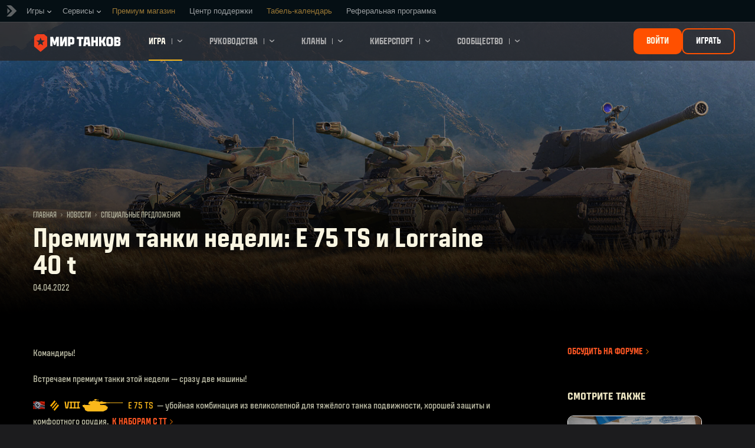

--- FILE ---
content_type: text/html; charset=utf-8
request_url: https://tanki.su/ru/news/special-offers/e75ts-lorraine40t-4apr2022/
body_size: 39202
content:
<!DOCTYPE html>
<html lang="ru" data-global-crop-class="global-crop" data-sidebar-mobile-class="crop-mobile" >
<head>
    
<script>window.dataLayer = window.dataLayer || []; window.dataLayer.push({ S_Prod_Name: 'mt', S_Prod_Type: 'portal', S_Prod_Realm: 'ru', S_Prod_Lang: 'ru', S_Prod_Lptype: 'portal' });</script>

    
        
        
    
    


    
    
    
    <!-- Google Tag Manager -->
    <script>(function(w,d,s,l,i){w[l]=w[l]||[];w[l].push({'gtm.start':
    new Date().getTime(),event:'gtm.js'});var f=d.getElementsByTagName(s)[0],
    j=d.createElement(s),dl=l!='dataLayer'?'&l='+l:'';j.async=true;j.src=
    'https://www.googletagmanager.com/gtm.js?id='+i+dl;f.parentNode.insertBefore(j,f);
    })(window,document,'script','dataLayer','GTM-NWB9SLG');</script>
    <!-- End Google Tag Manager -->
    

    
    <meta http-equiv="Content-type" content="text/html; charset=utf-8" />
    <meta http-equiv="X-UA-Compatible" content="IE=edge" />
    <title>Премиум танки недели: E 75 TS и Lorraine 40 t | Специальные предложения | «Мир танков»</title>
        <!--[if IE]>
            <script type="text/javascript">
                window.location = '/ru/old-browsers/';
            </script>
        -->
        <script type="text/javascript">
            if (window.document.documentMode || window.opera) {
                window.location = '/ru/old-browsers/';
            }
        </script>
    <link rel="icon" type="image/png" href="//ptl-ru-cdn.tanki.su/static/5.137.5_b0ce29/ptl_static/img/core/frontend/scss/common/img/favicon-mt-16.png" sizes="16x16">
    <link rel="icon" type="image/png" href="//ptl-ru-cdn.tanki.su/static/5.137.5_b0ce29/ptl_static/img/core/frontend/scss/common/img/favicon-mt-32.png" sizes="32x32">
    <link rel="icon" type="image/png" href="//ptl-ru-cdn.tanki.su/static/5.137.5_b0ce29/ptl_static/img/core/frontend/scss/common/img/favicon-mt-96.png" sizes="96x96">
    <link rel="icon" type="image/png" href="//ptl-ru-cdn.tanki.su/static/5.137.5_b0ce29/ptl_static/img/core/frontend/scss/common/img/favicon-mt-120.png" sizes="120x120">
    <link rel="icon" type="image/png" href="//ptl-ru-cdn.tanki.su/static/5.137.5_b0ce29/ptl_static/img/core/frontend/scss/common/img/favicon-mt-192.png" sizes="192x192">
    <link rel="apple-touch-icon" sizes="60x60" href="//ptl-ru-cdn.tanki.su/static/5.137.5_b0ce29/ptl_static/img/core/frontend/scss/common/img/favicon-mt-60.png">
    <link rel="apple-touch-icon" sizes="120x120" href="//ptl-ru-cdn.tanki.su/static/5.137.5_b0ce29/ptl_static/img/core/frontend/scss/common/img/favicon-mt-120.png">
    <link rel="apple-touch-icon" sizes="180x180" href="//ptl-ru-cdn.tanki.su/static/5.137.5_b0ce29/ptl_static/img/core/frontend/scss/common/img/favicon-mt-180.png">
    <link rel="mask-icon" href="//ptl-ru-cdn.tanki.su/static/5.137.5_b0ce29/ptl_static/img/core/frontend/scss/common/img/favicon-mt-16.png" color="#474747">
    <meta name="theme-color" content="#1c1c1e">

    
        
            
            

            <script type="application/ld+json">
            {
                "@context": "http://schema.org",
                "@type": "ItemList",
                "itemListElement": [
                    
                        
                            
                            {
                                "@type": "SiteNavigationElement",
                                "position": 1,
                                "name": "Игра",
                                "url": "/ru/game/"
                                
                        
                    
                        
                             }, 
                            {
                                "@type": "SiteNavigationElement",
                                "position": 2,
                                "name": "Руководства",
                                "url": "/ru/content/guide/"
                                
                        
                    
                        
                             }, 
                            {
                                "@type": "SiteNavigationElement",
                                "position": 3,
                                "name": "Кланы",
                                "url": "/ru/clanwars/?link_place=mt_link_main-menu"
                                
                        
                    
                        
                             }, 
                            {
                                "@type": "SiteNavigationElement",
                                "position": 4,
                                "name": "Киберспорт",
                                "url": "/ru/content/cybersport/"
                                
                        
                    
                        
                    
                        
                             }, 
                            {
                                "@type": "SiteNavigationElement",
                                "position": 5,
                                "name": "Сообщество",
                                "url": "/ru/community/"
                                
                        
                    
                    }
                ]
            }
            </script>
        
    

    
        <link rel="sitemap" href="/sitemap.xml">
    

    
    
    <meta name="description" content="Подвижный тяж и СТ с барабаном на четыре снаряда — выберите свой танк и набор! С 4 по 11 апреля." />

    <meta property="og:title" content="Премиум танки недели: E 75 TS и Lorraine 40 t"/>
    <meta property="og:description" content="Подвижный тяж и СТ с барабаном на четыре снаряда — выберите свой танк и набор! С 4 по 11 апреля."/>
    <meta property="og:image:url" content="https://ptl-ru-cdn.tanki.su/dcont/fb/image/615x346_preview_uDaHMAC.jpg"/>
    <meta name="thumbnail" content="https://ptl-ru-cdn.tanki.su/dcont/fb/image/615x346_preview_uDaHMAC.jpg"/>
    <meta property="og:url" content="/ru/news/special-offers/e75ts-lorraine40t-4apr2022/"/>
    <meta property="og:site_name" content="«Мир танков»"/>

    <meta name="twitter:card" content="summary_large_image"/>
    <meta name="twitter:title" content="Премиум танки недели: E 75 TS и Lorraine 40 t"/>
    <meta name="twitter:description" content="Подвижный тяж и СТ с барабаном на четыре снаряда — выберите свой танк и набор! С 4 по 11 апреля."/>
    <meta name="twitter:image" content="https://ptl-ru-cdn.tanki.su/dcont/fb/image/615x346_preview_uDaHMAC.jpg"/>
    <meta name="twitter:url" content="/ru/news/special-offers/e75ts-lorraine40t-4apr2022/"/>


    <meta content="width=device-width, initial-scale=1.0, maximum-scale=1.0, user-scalable=0" name="viewport">
    <meta content="unsafe-url" id="mref" name="referrer" />
    <link rel="canonical" href="https://tanki.su/ru/news/special-offers/e75ts-lorraine40t-4apr2022/" />

        
    

    

    
        
    
    
    
        
            
            <link href="https://fonts.googleapis.com/css?family=Roboto+Condensed:400,700%7CRoboto:400,700&amp;subset=cyrillic,cyrillic-ext,greek,greek-ext,latin-ext,vietnamese" rel="stylesheet">
        

        <link rel="stylesheet" type="text/css" href="//ptl-ru-cdn.tanki.su/static/5.137.5_b0ce29/ptl_static/css/main.css" media="screen" id="screenview" />
        <link rel="stylesheet" type="text/css" href="//ptl-ru-cdn.tanki.su/static/5.137.5_b0ce29/ptl_static/css/style.css" />
        <link rel="stylesheet" type="text/css" href="https://tanki-media-content.tanki.su/tanki-media/fonts/MT-sans/index.css" />

        
    
    <link rel="stylesheet" type="text/css" href="//ptl-ru-cdn.tanki.su/static/5.137.5_b0ce29/ptl_static/css/page-preview.css" />


    <script>
        GS = window.GS || {};
        GS.vars = GS.vars || {};
    </script>
    
    <script>
            GS.vars.COMMON_MENU_ENABLED = true;
            GS.vars.COMMON_MENU_LOADER_TIMEOUT = 3000;
            GS.vars.COMMON_MENU_COOKIE_PATH = '/';
            GS.vars.COMMON_MENU_COOKIE_PREFIX = 'cm.options.';
    </script>
    <script async charset="utf-8" type="text/javascript" id="common_menu_loader" src="//cdn-cm.lesta.ru/loader.min.js"
        data-backend_url="//cm.lesta.ru"
	data-login_url="/auth/oid/new/"
	data-token_url="/commonmenu/token/"
	data-incomplete_profile_url="https://lesta.ru/personal/"
	data-user_id=""
	data-content_layout_max_width="1440"
	data-realm="runet"
	data-service="ptl"
	data-language="ru"
	data-logout_url="/"
	data-project="mt"
	data-registration_url="/"
	data-user_name=""
    ></script>
    

    
        
    
    <script>
    window.Settings = window.Settings || {};
    window.Settings.SITE_PATH = "/";

    mtsdk = window.mtsdk || {};
    mtsdk.vars = mtsdk.vars || {};

    mtsdk.vars.ACCOUNT_AJAX_INFO_URL = "/ajax_info/";
    mtsdk.vars.ACCOUNT_INFO_COOKIE_NAME = 'GAI';
    mtsdk.vars.CURRENT_REQUEST_LANGUAGE = 'ru';
    mtsdk.vars.CURRENT_REALM = 'ru';

    mtsdk.vars.DATE_DELIMITER = ".";
    mtsdk.vars.DATE_FORMAT = "dmY";
    mtsdk.vars.TIME_DELIMITER = ":";
    mtsdk.vars.THOUSAND_SEPARATOR = " ";
    mtsdk.vars.JS_TRUSTED_ROOTS = [];

    mtsdk.vars.AUTH_CONFIRMATION_URL = "/auth/oid/confirm/";



mtsdk.vars.MTCC_FE_URL = 'https://lesta.ru/clans/';
mtsdk.vars.MTCC_FE_CLAN_URL = 'https://lesta.ru/clans/wot/clan_id/?utm_campaign=mt-portal&utm_medium=link&utm_source=main-menu';


    mtsdk.vars.CLANWARS_SECOND_GLOBALMAP_INTERGATION_ENABLED = true;

</script>


    <script src="//ptl-ru-cdn.tanki.su/static/5.137.5_b0ce29/portal/js/plugins/jquery/jquery-2.2.4.min.js"></script>
    <script src="//ptl-ru-cdn.tanki.su/static/5.137.5_b0ce29/portal/js/plugins/mt_browser_detection/mt_browser_detection.js"></script>
    <script src="//ptl-ru-cdn.tanki.su/static/5.137.5_b0ce29/portal/js/plugins/lodash/lodash.min.js"></script>
    <script src="//ptl-ru-cdn.tanki.su/static/5.137.5_b0ce29/portal/js/plugins/uri/URI.min.js"></script>
    <script src="//ptl-ru-cdn.tanki.su/static/5.137.5_b0ce29/portal/js/plugins/amplify/amplify.core.min.js"></script>
    <script src="//ptl-ru-cdn.tanki.su/static/5.137.5_b0ce29/portal/js/plugins/amplify/amplify.store.min.js"></script>


<script src="//ptl-ru-cdn.tanki.su/static/5.137.5_b0ce29/portal/js/plugins/jquery/jquery.cookie.js"></script>

<script src="//ptl-ru-cdn.tanki.su/static/5.137.5_b0ce29//portal/i18n/ru.js"></script>
<script src="//ptl-ru-cdn.tanki.su/static/5.137.5_b0ce29/portal/js/encodr_1.2.2.min.js"></script>
<script src="//ptl-ru-cdn.tanki.su/static/5.137.5_b0ce29/portalsdk/js/i18n_resources.js"></script>

<script src="//ptl-ru-cdn.tanki.su/static/5.137.5_b0ce29/portal/js/mtsdk.js"></script>
<script src="//ptl-ru-cdn.tanki.su/static/5.137.5_b0ce29/portal/js/mtsdk.time.js"></script>
<script src="//ptl-ru-cdn.tanki.su/static/5.137.5_b0ce29/portal/js/resolution_manager.js"></script>
<script src="//ptl-ru-cdn.tanki.su/static/5.137.5_b0ce29/portal/js/crop_manager.js"></script>
<script src="//ptl-ru-cdn.tanki.su/static/5.137.5_b0ce29/portal/js/page_wrapper_manager.js"></script>
<script src="//ptl-ru-cdn.tanki.su/static/5.137.5_b0ce29/portal/js/helper.js"></script>
<script src="//ptl-ru-cdn.tanki.su/static/5.137.5_b0ce29/portal/js/platform_manager.js"></script>
<script src="//ptl-ru-cdn.tanki.su/static/5.137.5_b0ce29/menubuilder/main_menu.js"></script>

<script src="//ptl-ru-cdn.tanki.su/static/5.137.5_b0ce29/portal/js/mtsdk.forms.js"></script>
<script src="//ptl-ru-cdn.tanki.su/static/5.137.5_b0ce29/portal/js/main_counter.js"></script>




    <script type="text/javascript" src="//ptl-ru-cdn.tanki.su/static/5.137.5_b0ce29/csrf/js/csrf.js"></script>



    <script type="text/javascript">
        $(function() {
            csrf.init({
                COOKIE_NAME: "csrftoken",
                COOKIE_URL: "/set_csrf_cookie/"
            });

            window.Settings = window.Settings || {};
            window.Settings.CSRF_TOKEN = csrf.token;
        })
    </script>

<script src="//ptl-ru-cdn.tanki.su/static/5.137.5_b0ce29/portal/js/mtsdk.account_info.js"></script>

<script src="//ptl-ru-cdn.tanki.su/static/5.137.5_b0ce29/portal/js/plugins/porthole/porthole.min.js"></script>
<script src="//ptl-ru-cdn.tanki.su/static/5.137.5_b0ce29/jsbase/js/scripts.js"></script>
<script src="//ptl-ru-cdn.tanki.su/static/5.137.5_b0ce29/portal/js/aos_2.3.1.min.js"></script>
<script>
        window.Settings.HOME_URL = "/ru/";
    </script>
<script type="text/javascript">
(function(window) {
    window.Settings = window.Settings || {};
    window.Settings.AuthenticationSSO = {"signinJsonpCallbackParameter": "callback", "signinMode": "notification", "checkIsAuthenticated": false, "signinJsonpUrl": "https://lesta.ru/id/sso/signin/jsonp/", "attemptImmediateCookie": {"path": "/", "domain": ".tanki.su", "secure": true, "name": "ptl_auth_sso_attempt_immediate", "samesite": "none"}, "isAuthenticated": 0};
})(window);
</script>
<script type="text/javascript">
(function(window) {
    window.Settings = window.Settings || {};
    window.Settings.AuthenticationBase = {
        'ErrorCodeUnauthorized': 401
    };
})(window);
</script>
<script type="text/javascript">
(function(window) {
    window.Settings = window.Settings || {};
    window.Settings.AuthenticationOID = {"OpenIdVerifyUrl": "https://tanki.su/auth/oid/verify/", "OpenIdProcessTokenQueryParameter": "openid_process_token", "OpenIdVerifyImmediateUrl": "https://tanki.su/auth/oid/verify/immediate/", "LogoutUrl": "/auth/notify/signout/", "LogoutErrorRedirectUrl": "/ru/", "OpenIdTrustRootUseCurrentHost": false, "OpenIdProcessStatusUrlTemplate": "/auth/oid/process/status/<%= token %>/"};
})(window);
</script>
<script type="text/javascript" charset="utf-8" src="//ptl-ru-cdn.tanki.su/static/5.137.5_b0ce29/authenticationoid/js/openid.js"></script>


    
        
    



    


    

    
        <script>
    var PENDING_OPERATION_JAVASCRIPT_TIMEOUT = 15,
        IFRAME_PROXY = 'https://tanki.su/utils/ssl_proxy/';
</script>

<script src="//ptl-ru-cdn.tanki.su/static/5.137.5_b0ce29/portal/js/plugins/modernizr/modernizr.js"></script>

<script src="//ptl-ru-cdn.tanki.su/static/5.137.5_b0ce29/portal/js/plugins/jquery/jquery.mousewheel.js"> </script>


<script src="//ptl-ru-cdn.tanki.su/static/5.137.5_b0ce29/common/mt_hl_common.js"></script>

<script src="//ptl-ru-cdn.tanki.su/static/5.137.5_b0ce29/common/tooltips.js"></script>

<script src="//ptl-ru-cdn.tanki.su/static/5.137.5_b0ce29/common/mt_bg_parallax.js"></script>

<script src="//ptl-ru-cdn.tanki.su/static/5.137.5_b0ce29/portal/js/init_cookie_referrer.js"></script>
<script src="//ptl-ru-cdn.tanki.su/static/5.137.5_b0ce29/portal/js/plugins/iscroll/iscroll.min.js"></script>





        
        
        
        

        
    

    

    
        <script type="text/javascript">
            var NEWBIE_LIFETIME_COOKIE_NAME = 'newbie_lifetime',
                NEWBIE_SESSION_COOKIE_NAME = 'newbie_session',
                NEWBIE_LIFETIME_COOKIE_EXPIRATION_PERIOD = 1000,
                VETERAN_COOKIE_NAME = 'uvt',
                VETERAN_COOKIE_EXPIRATION_PERIOD = 365;
        </script>
        <script type="text/javascript" src="//ptl-ru-cdn.tanki.su/static/5.137.5_b0ce29/portal/js/user_recognition.js"></script>
    
    

    
    
        
        
        
        
        

        <script type="application/ld+json">
            {
                "@context": "http://schema.org",
                "@type": "Article",
                "mainEntityOfPage": {
                    "@type": "WebPage",
                    "@id": "https://tanki.su/ru/news/special\u002Doffers/e75ts\u002Dlorraine40t\u002D4apr2022/"
                },
                "headline": "Премиум танки недели: E 75 TS и Lorraine 40 t",
                "image": {
                    "@type": "ImageObject",
                    "url": "https://ptl\u002Dru\u002Dcdn.tanki.su/dcont/fb/image/615x346_preview_uDaHMAC.jpg",
                    "width": "615",
                    "height": "346"
                },
                "datePublished": "2022-04-04T09:00:00Z",
                "author": {
                    "@type": "Organization",
                    "name": "Lesta.ru"
                },
                "publisher": {
                    "@type": "Organization",
                    "name": "Lesta.ru",
                    "logo": {
                        "@type": "ImageObject",
                        "url": "//ptl\u002Dru\u002Dcdn.tanki.su/static/5.137.5_b0ce29/ptl_static/img/core/frontend/scss/common/blocks/footer/img/footer\u002Dlogo.png",
                        "width": "202",
                        "height": "108"
                    }
                },
                "description": "Подвижный тяж и СТ с барабаном на четыре снаряда — выберите свой танк и набор! С 4 по 11 апреля."
            }
        </script>
        <script type="application/ld+json">
            
            
    {
        "@context": "https://schema.org",
        "@type": "BreadcrumbList",
        "itemListElement":
            [
                {
                    "@type": "ListItem",
                    "position": 1,
                    "item":
                        {
                            "@id": "https://tanki.su/ru/",
                            "name": "Главная"
                        }
                }
                
                    ,
                    
                        {
                            "@type": "ListItem",
                            "position": 2,
                            "item":
                                {
                                    "@id": "https://tanki.su/ru/news/",
                                    "name": "Новости"
                                }
                        }, 
                    
                        {
                            "@type": "ListItem",
                            "position": 3,
                            "item":
                                {
                                    "@id": "https://tanki.su/ru/news/special\u002Doffers/",
                                    "name": "Специальные предложения"
                                }
                        }
                    
                
            ]
    }

        </script>
    

</head>

   
    <body class="reg-RUS lang-ru" data-popup-visible="crop" data-sidebar-mobile-class="crop-mobile" data-overlay-show-class="overlay__show">

    
    
    <!-- Google Tag Manager (noscript) -->
    <noscript><iframe src="https://www.googletagmanager.com/ns.html?id=GTM-NWB9SLG&S_Prod_Name=mt&S_Prod_Type=portal&S_Prod_Realm=ru&S_Prod_Lang=ru&S_Prod_Lptype=portal"
    height="0" width="0" style="display:none;visibility:hidden"></iframe></noscript>
    <!-- End Google Tag Manager (noscript) -->
    


    

    

<div class="page-wrapper js-page-wrapper " data-popup-mobile-hidden="page-wrapper__hidden">
    <div class="page-wrapper_inner">
        
        
            <div class="sparkles "></div>
        
        
            <nav class="nav">
    
        <a class="nav_item nav_item__menu js-mobile-mainmenu-link" href="#"><span class="nav_hamburger">Меню</span></a>
    
    <a class="nav_item nav_item__tanks" href="/">Мир танков</a>
    <a class="nav_item nav_item__cm js-mobile-commonmenu-link" href="#" data-mobile-open-class="nav_item__cm" data-mobile-close-class="nav_item__cm-open">Lesta.ru</a>
</nav>


<div class="nav-wrapper  js-mainmenu-wrapper"
     data-mobile-menu-opened-class="nav-wrapper__open"
     data-mobile-menu-crop-class="mobile-menu-crop"
     data-scroll-bottom-class="nav-wrapper__bottom"
     data-scroll-bottom-initial-class="nav-wrapper__bottom-initial"
     data-scroll-top-class="nav-wrapper__top"
     data-scroll-top-initial-class="nav-wrapper__top-initial">

    <div class="nav-wrapper_holder">
        <ul class="nav-submenu">
            <li class="js-mainmenu-item nav-submenu_item nav-submenu_item__tanks" data-opened-class="nav-submenu_item__open">
                <a class="nav-submenu_link" href="/"></a>
            </li>
            
                
                <li class="js-mainmenu-item nav-submenu_item nav-submenu_item__active  " data-opened-class="nav-submenu_item__open">
                    
                        <a href="/ru/game/" class="nav-submenu_link">Игра<span class="nav-submenu_arrow js-mainmenu-arrow"></span></a>
                        <div class="nav-detail">
                            <ul class="nav-detail_list">
                                
                                    <li class="nav-detail_item ">
                                        <a  class="nav-detail_link js-portal-menu-link-text" href="/ru/game/download/">Скачать игру</a>
                                    </li>
                                
                                    <li class="nav-detail_item ">
                                        <a  class="nav-detail_link js-portal-menu-link-text" href="/ru/news/">Новости</a>
                                    </li>
                                
                                    <li class="nav-detail_item ">
                                        <a  class="nav-detail_link js-portal-menu-link-text" href="/ru/content/archive_release_notes/">Последние изменения</a>
                                    </li>
                                
                                    <li class="nav-detail_item ">
                                        <a  class="nav-detail_link js-portal-menu-link-text" href="/ru/ratings/">Рейтинги</a>
                                    </li>
                                
                                    <li class="nav-detail_item ">
                                        <a  class="nav-detail_link js-portal-menu-link-text" href="/ru/tankopedia/">Танковедение</a>
                                    </li>
                                
                                    <li class="nav-detail_item ">
                                        <a  class="nav-detail_link js-portal-menu-link-text" href="/ru/content/guide/bonus_codes/">Промокоды</a>
                                    </li>
                                
                                    <li class="nav-detail_item ">
                                        <a  class="nav-detail_link js-portal-menu-link-text" href="/ru/news/notifications/most-mt/?link_place=mt_link_main-menu">Моды</a>
                                    </li>
                                
                            </ul>
                        </div>
                    
                </li>
                
            
                
                <li class="js-mainmenu-item nav-submenu_item   " data-opened-class="nav-submenu_item__open">
                    
                        <a href="/ru/content/guide/" class="nav-submenu_link">Руководства<span class="nav-submenu_arrow js-mainmenu-arrow"></span></a>
                        <div class="nav-detail">
                            <ul class="nav-detail_list">
                                
                                    <li class="nav-detail_item ">
                                        <a  class="nav-detail_link js-portal-menu-link-text" href="/ru/content/guide/newcomers-guide/">Новичку</a>
                                    </li>
                                
                                    <li class="nav-detail_item ">
                                        <a  class="nav-detail_link js-portal-menu-link-text" href="/ru/content/guide/general/">Основное</a>
                                    </li>
                                
                                    <li class="nav-detail_item ">
                                        <a  class="nav-detail_link js-portal-menu-link-text" href="/ru/content/guide/economy/">Игровая экономика</a>
                                    </li>
                                
                                    <li class="nav-detail_item ">
                                        <a  class="nav-detail_link js-portal-menu-link-text" href="/ru/content/guide/account_security/">Безопасность</a>
                                    </li>
                                
                                    <li class="nav-detail_item ">
                                        <a  class="nav-detail_link js-portal-menu-link-text" href="/ru/content/guide/general/achievements/">Достижения</a>
                                    </li>
                                
                                    <li class="nav-detail_item ">
                                        <a  class="nav-detail_link js-portal-menu-link-text" href="/ru/content/guide/ban/">Играем по правилам</a>
                                    </li>
                                
                            </ul>
                        </div>
                    
                </li>
                
            
                
                <li class="js-mainmenu-item nav-submenu_item   " data-opened-class="nav-submenu_item__open">
                    
                        <a href="/ru/clanwars/?link_place=mt_link_main-menu" class="nav-submenu_link">Кланы<span class="nav-submenu_arrow js-mainmenu-arrow"></span></a>
                        <div class="nav-detail">
                            <ul class="nav-detail_list">
                                
                                    <li class="nav-detail_item ">
                                        <a  class="nav-detail_link js-portal-menu-link-text" href="/ru/clanwars/strongholds/">Укрепрайон</a>
                                    </li>
                                
                                    <li class="nav-detail_item ">
                                        <a  target="_blank" rel="noopener"  class="nav-detail_link js-portal-menu-link-text" href="https://lesta.ru/globalmap/?link_place=mt_link_main-menu">Глобальная карта</a>
                                    </li>
                                
                                    <li class="nav-detail_item ">
                                        <a  target="_blank" rel="noopener"  class="nav-detail_link js-portal-menu-link-text" href="https://lesta.ru/clans/wot/leaderboards/?link_place=mt_link_main-menu">Рейтинг кланов</a>
                                    </li>
                                
                                    <li class="nav-detail_item nav-detail_item__hidden js-portal-menu-clans-index-link">
                                        <a  target="_blank" rel="noopener"  class="nav-detail_link js-portal-menu-link-text" href="https://lesta.ru/clans/wot/?link_place=mt_link_main-menu">Клановый портал</a>
                                    </li>
                                
                                    <li class="nav-detail_item nav-detail_item__hidden js-portal-menu-clan-link">
                                        <a  target="_blank" rel="noopener"  class="nav-detail_link js-portal-menu-link-text" href="https://lesta.ru/clans/wot/clan_id/?link_place=mt_link_main-menu">Мой клан</a>
                                    </li>
                                
                                    <li class="nav-detail_item nav-detail_item__hidden js-portal-menu-recruitstation-link">
                                        <a  target="_blank" rel="noopener"  class="nav-detail_link js-portal-menu-link-text" href="https://lesta.ru/clans/wot/find_clan/?link_place=mt_link_main-menu">Подобрать клан</a>
                                    </li>
                                
                                    <li class="nav-detail_item ">
                                        <a  class="nav-detail_link js-portal-menu-link-text" href="https://tanki.su/ru/clanwars/rating/alley/">Аллея славы</a>
                                    </li>
                                
                            </ul>
                        </div>
                    
                </li>
                
            
                
                <li class="js-mainmenu-item nav-submenu_item   " data-opened-class="nav-submenu_item__open">
                    
                        <a href="/ru/content/cybersport/" class="nav-submenu_link">Киберспорт<span class="nav-submenu_arrow js-mainmenu-arrow"></span></a>
                        <div class="nav-detail">
                            <ul class="nav-detail_list">
                                
                                    <li class="nav-detail_item ">
                                        <a  class="nav-detail_link js-portal-menu-link-text" href="/ru/tournaments/all/">Ежедневные турниры</a>
                                    </li>
                                
                                    <li class="nav-detail_item ">
                                        <a  class="nav-detail_link js-portal-menu-link-text" href="https://cybersport.tanki.su/">Портал киберспорта</a>
                                    </li>
                                
                                    <li class="nav-detail_item ">
                                        <a  class="nav-detail_link js-portal-menu-link-text" href="/ru/content/guide/tournament-guide/">Руководство по участию</a>
                                    </li>
                                
                            </ul>
                        </div>
                    
                </li>
                
            
                
            
                
                <li class="js-mainmenu-item nav-submenu_item   " data-opened-class="nav-submenu_item__open">
                    
                        <a href="/ru/community/" class="nav-submenu_link">Сообщество<span class="nav-submenu_arrow js-mainmenu-arrow"></span></a>
                        <div class="nav-detail">
                            <ul class="nav-detail_list">
                                
                                    <li class="nav-detail_item ">
                                        <a  class="nav-detail_link js-portal-menu-link-text" href="/ru/community/accounts/">Поиск игроков</a>
                                    </li>
                                
                                    <li class="nav-detail_item ">
                                        <a  target="_blank" rel="noopener"  class="nav-detail_link js-portal-menu-link-text" href="http://forum.tanki.su/?link_place=mt_link_main-menu">Форум</a>
                                    </li>
                                
                                    <li class="nav-detail_item ">
                                        <a  class="nav-detail_link js-portal-menu-link-text" href="/ru/media/">Медиа</a>
                                    </li>
                                
                                    <li class="nav-detail_item ">
                                        <a  target="_blank" rel="noopener"  class="nav-detail_link js-portal-menu-link-text" href="https://vol.lesta.ru/?link_place=mt_link_main-menu">Портал Волонтёров</a>
                                    </li>
                                
                                    <li class="nav-detail_item ">
                                        <a  target="_blank" rel="noopener"  class="nav-detail_link js-portal-menu-link-text" href="https://wiki.lesta.ru/ru/?link_place=mt_link_main-menu">Wiki-энциклопедия</a>
                                    </li>
                                
                            </ul>
                        </div>
                    
                </li>
                
            
        </ul>
        <div class="nav-wrapper_side-container">
            
                
                    <div class="nav-wrapper_buttons js-menu-side-button" data-hidden-class="nav-wrapper_buttons__hidden">
                        
                            
                                <div class="nav-wrapper_side-button js-menu-side-button-wrapper-desktop">
                                    <a id="login_btn_new" class="big-button big-button__small js-referer js-menu-side-button-register big-button__blink" href="https://lesta.ru/registration/ru/" >
                                        <span class="big-button_text">Войти</span>
                                    </a>
                                </div>
                                <div class="nav-wrapper_side-button js-menu-side-button-wrapper-desktop">
                                    <a id="register_btn_new" class="big-button big-button__small big-button__secondary js-referer js-menu-side-button-register big-button__secondary" href="https://lesta.ru/registration/ru/" >
                                        <span class="big-button_text">Играть</span>
                                    </a>
                                </div>
                            
                            
                                <div class="nav-wrapper_side-button js-menu-side-button-wrapper-tablet">
                                    <a class="big-button big-button__small big-button__secondary js-referer js-menu-side-button-register-mobile" href="https://lesta.ru/registration/ru/">
                                        <span class="big-button_text">Зарегистрироваться</span>
                                    </a>
                                </div>
                                <div class="nav-wrapper_side-button js-menu-side-button-wrapper-mobile">
                                    <a class="big-button big-button__large big-button__secondary js-referer js-menu-side-button-register-mobile" href="https://lesta.ru/registration/ru/">
                                        <span class="big-button_text big-button_text__large">Зарегистрироваться</span>
                                    </a>
                                </div>
                            
                        
                    </div>
                
            
        </div>
        <span class="nav-wrapper_close js-mobile-mainmenu-close-link">Закрыть</span>
    </div>
</div>
<script>
    document.addEventListener("DOMContentLoaded", () => {
        document.querySelector(".js-auth-openid-link") && 
        document.querySelector("#login_btn_new") &&
        document.querySelector("#login_btn_new").setAttribute("href", document.querySelector(".js-auth-openid-link").getAttribute("href"));

        document.querySelector(".js-common-menu-fallback-register") &&
        document.querySelector("#register_btn_new") &&
        document.querySelector("#register_btn_new").setAttribute("href", document.querySelector(".js-common-menu-fallback-register").getAttribute("href"));
    });
</script>
        
        
            <div class="cm-holder js-commonmenu-holder" data-mobile-opened-class="cm-holder__open">
                
                    <!-- common_menu: start -->
<div id="common_menu">
    <noscript>
        <div id="common_menu_frame_wrap">
            <iframe id="common_menu_frame" src="//cm.lesta.ru/frame?backend_url=%2F%2Fcm.lesta.ru&login_url=%2Fauth%2Foid%2Fnew%2F&token_url=%2Fcommonmenu%2Ftoken%2F&incomplete_profile_url=https%3A%2F%2Flesta.ru%2Fpersonal%2F&content_layout_max_width=1440&realm=runet&service=ptl&language=ru&logout_url=%2F&project=mt&registration_url=%2F"></iframe>
        </div>
    </noscript>
</div>
<!-- common_menu: end -->


<script type="text/javascript" content="utf-8">
    if (GS.vars.COMMON_MENU_ENABLED && GS.CommonMenu) {
        GS.CommonMenu.trigger('holder_ready');
    }
</script>
    <div id="js-common-menu-fallback" class="commonmenu-fallback" data-visible-class="commonmenu-fallback__visible">
        

<script>
mtsdk.vars.DEFAULT_LANGUAGE = 'ru';
mtsdk.vars.ALL_LANGUAGES = {"ru": "\u0420\u0443\u0441\u0441\u043a\u0438\u0439", "fr": "Fran\u00e7ais", "en": "English", "ko": "\ud55c\uad6d\uc5b4", "uk": "\u0423\u043a\u0440\u0430\u0457\u043d\u0441\u044c\u043a\u0430", "es-ar": "Espa\u00f1ol \u2014 Am\u00e9rica Latina", "zh-sg": "\u7b80\u4f53\u4e2d\u6587\uff08\u65b0\u52a0\u5761)", "vi": "Ti\u1ebfng Vi\u1ec7t", "de": "Deutsch", "tr": "T\u00fcrk\u00e7e", "it": "Italiano", "hu": "Magyar", "zh-cn": "\u4e2d\u6587", "pt-br": "Portugu\u00eas", "es": "Espa\u00f1ol", "th": "\u0e44\u0e17\u0e22", "zh-tw": "\u7e41\u9ad4\u4e2d\u6587", "cs": "\u010ce\u0161tina", "ja": "\u65e5\u672c\u8a9e", "pl": "Polski"};
mtsdk.vars.FRONTEND_LANGUAGES = {"ru": "\u0420\u0443\u0441\u0441\u043a\u0438\u0439"};

mtsdk.vars.LANG_NAME_KEY = 'LANG_NAME_KEY';
mtsdk.vars.LANG_CODE_KEY = 'LANG-CODE-KEY';
mtsdk.vars.SPA_ID_KEY = '123456';
mtsdk.vars.NICKNAME_KEY = 'NICKNAME_KEY';
mtsdk.vars.LANG_COOKIE_NAME = 'hllang';


</script>


<script>


mtsdk.vars.REGISTRATION_URL = 'http://cpm.lesta.ru/vnwtd159/?pub_id=cmenu';


</script>


<ul class="commonmenu-fallback_list" id="js-sdk_top_right_menu">

    

    


    <li id="js-auth-wrapper" style="display:none">
        <span class="commonmenu-fallback_text js-common-menu-fallback-error" style="display: none;">Не удалось войти.</span>
        <div class="commonmenu-fallback_loader js-common-menu-fallback-loader" style="display: none;"></div>

        <span class="commonmenu-fallback_text">
            <a href="/auth/oid/new/?next=/ru/news/special-offers/e75ts-lorraine40t-4apr2022/" data-next-url="/ru/news/special-offers/e75ts-lorraine40t-4apr2022/" class="js-auth-openid-link commonmenu-fallback_link">
            <span>Войти</span>
            </a>

            <span class="js-registration_url" style="display: none">
                или <a href="" class="js-referer js-common-menu-fallback-register commonmenu-fallback_link" >создать аккаунт</a>
            </span>
        </span>

    </li>

    <li id="js-auth-wrapper-nickname" style="display:none">

        <span class="commonmenu-fallback_text">

            
            <a class="js-my_profile_link js-my_profile_nickname commonmenu-fallback_link" href="/ru/community/accounts/show/me/" data-full_link="/ru/community/accounts/123456-NICKNAME_KEY/">
                Мой профиль
            </a>
            

        </span>
        <span class="commonmenu-fallback_text">
            <a href="#" class="js-auth-logout-link commonmenu-fallback_link" data-return-to="https://tanki.su/ru/news/special-offers/e75ts-lorraine40t-4apr2022/">Выход</a>
        </span>

    </li>
</ul>
    </div>
                
            </div>
            <script type="text/javascript" src="//ptl-ru-cdn.tanki.su/static/5.137.5_b0ce29/portal/js/menu_loader.js"></script>
        
            <!--  -->
        <div class="content-wrapper ">
            
            
                
    
    
                

    <script src="//ptl-ru-cdn.tanki.su/static/5.137.5_b0ce29/portal/js/plugins/knockout-3.4.2.js"></script>
    <script src="//ptl-ru-cdn.tanki.su/static/5.137.5_b0ce29/portal/js/plugins/spin/spin2.js"></script>
    <script src="//ptl-ru-cdn.tanki.su/static/5.137.5_b0ce29/portal/js/mt_ko_bindings.js"></script>
    <script src="//ptl-ru-cdn.tanki.su/static/5.137.5_b0ce29/portal/js/plugins/hammer/hammer.min.js"></script>

    <script src="//ptl-ru-cdn.tanki.su/static/5.137.5_b0ce29/portal/js/plugins/portal_article_updates_storage/portal_article_updates_storage.js"></script>
    <script src="//ptl-ru-cdn.tanki.su/static/5.137.5_b0ce29/related_content/js/related.ko.js"></script>
    <script src="//ptl-ru-cdn.tanki.su/static/5.137.5_b0ce29/related_content/js/related_with_updates.ko.js"></script>

    <script src="//ptl-ru-cdn.tanki.su/static/5.137.5_b0ce29/portal/js/plugins/networks/networks.js"></script>

    <script type="text/javascript">
        var PORTALNEWS_PREVNEXT_URL = '/ru/news/prevnext/14414/';
    </script>

                
                

    

    
        
        <header class="header header__no-content header__no-bottom-indent js-header">
            <div class="header_parallax-wrapper js-parallax-container">
                <span class="header_background js-parallax" style="background-image: url('//ptl-ru-cdn.tanki.su/dcont/tfb/8a97fb19-6a9e-5ab0-ae39-fc4dd2de42b1-1920x900_portal_banner22_5_geaeI.jpg');"></span>
                <span class="header_overlay js-parallax-overlay"></span>
            </div>
            <div class="event-wrapper event-wrapper__indent-left">
                <div class="event-wrapper_inner event-wrapper_inner__indent-left">
                    
    <ul class="breadcrumbs">
    <li class="breadcrumbs_item">
        <a class="breadcrumbs_link" href="/ru/">Главная</a>
    </li>
    <li class="breadcrumbs_item">
        <a class="breadcrumbs_link" href="/ru/news/">Новости</a>
    </li>
    <li class="breadcrumbs_item">
        <a class="breadcrumbs_link" href="/ru/news/special-offers/">Специальные предложения</a>
    </li>
</ul>

                    
    <div class="header-inner">
        <h1 class="header-inner_title">Премиум танки недели: E 75 TS и Lorraine 40 t</h1>
        <time class="header-inner_date js-relative-datetime-hm-format" data-timestamp="1649062800.0" datetime="2022-04-04 09:00:00">&nbsp;</time>
    </div>

                </div>
            </div>
        </header>
    

    <div class="article-box  js-article-box">
        <div class="article-box_wrapper">
            <div class="article-box_inner">
                <aside class="sidebar-right 123 js-sidebar-right">
                    <div class="sidebar-right_holder">
                        <div class="sidebar-right_inner sidebar-right_inner__indent-bottom js-sidebar-inner">
                            
                            
    
        <div class="sidebar-right_more">
            <a href="http://forum.tanki.su/index.php?/topic/2152887-&amp;utm_campaign=mt-portal&amp;utm_medium=link&amp;utm_source=discuss_on_forum"
               target="_blank" rel="noopener" class="link-more js-forum-link">Обсудить на форуме</a>
        </div>
    

                            
    <div class="js-side-list">
        





    <script src="//ptl-ru-cdn.tanki.su/static/5.137.5_b0ce29/portal/js/content_slider.js"></script>

    
    

    
    

    <script type="text/javascript">
        $(function() {

            var onRelatedReadyCallback = function(type, id) {

                var $relatedList;

                if (id === '894311') {

                    $relatedList = $('.js-related-list-content_pages_side-' + id);

                    $('.js-related-link-content_pages_side-' + id).on('click.relatedga', function() {
                        mtsdk.ga({eventCategory: 'ContentPages', eventAction: 'click', eventLabel: 'content_pages_related' });
                    });

                    if ($relatedList.length) {
                        $(window).on('scroll.relatedcontentscrollga-content_pages_side-' + id, _.debounce(function() {
                            var allViewed = true;

                            if (!$relatedList.data('gaViewed')) {
                                if (mt_hl.isElementInViewport($relatedList)) {
                                    mtsdk.ga({eventCategory: 'ContentPages', eventAction: 'scroll', eventLabel: 'content_pages_relatedload' });
                                    $relatedList.data('gaViewed', true);
                                    allViewed = allViewed && true;
                                } else {
                                    allViewed = false;
                                }
                            }

                            if (allViewed) {
                                $(window).off('.relatedcontentscrollga-content_pages_side-' + id);
                            }
                        }, 300));

                        function initSlider() {
                            new ContentSlider({
                                container: $relatedList.get(0),
                                alignment: 'center'
                            });
                        }

                        if (typeof ContentSlider === 'undefined') {
                            $.getScript('//ptl-ru-cdn.tanki.su/static/5.137.5_b0ce29/portal/js/content_slider.js', initSlider);
                        } else {
                            initSlider();
                        }
                    }
                }
            };

            amplify.subscribe('relatedcontent:ready', onRelatedReadyCallback);
        });
    </script>



    <div class="side-list js-side-list">
        <div class="js-related-component " data-bind="component: {'name': 'relatedWithUpdates', params: {'relations': [
  {
    &#34;category&#34;: &#34;\u0421\u043f\u0435\u0446\u0438\u0430\u043b\u044c\u043d\u044b\u0435 \u043f\u0440\u0435\u0434\u043b\u043e\u0436\u0435\u043d\u0438\u044f&#34;, 
    &#34;category_url&#34;: &#34;/ru/news/special-offers/&#34;, 
    &#34;forum_topic_id&#34;: 2152741, 
    &#34;forum_topic_url&#34;: &#34;http://forum.tanki.su/index.php?/topic/2152741-&#34;, 
    &#34;is_important&#34;: false, 
    &#34;label&#34;: &#34;\u041f\u043e\u0434\u0440\u043e\u0431\u043d\u0435\u0435&#34;, 
    &#34;preview&#34;: &#34;https://ptl-ru-cdn.tanki.su/dcont/fb/image/615h346_preview_ThoVYqH.jpg&#34;, 
    &#34;publication_start&#34;: 1650013200.0, 
    &#34;title&#34;: &#34;\u041f\u0440\u0435\u0434\u043b\u043e\u0436\u0435\u043d\u0438\u0435 \u0430\u043f\u0440\u0435\u043b\u044f: Pz. II D \u0432 \u043f\u043e\u0434\u0430\u0440\u043e\u043a \u043a 30 \u0434\u043d\u044f\u043c \u043f\u0440\u0435\u043c\u0438\u0443\u043c\u0430&#34;, 
    &#34;type&#34;: &#34;portalnews&#34;, 
    &#34;url&#34;: &#34;/ru/news/special-offers/month-apr2022/&#34;
  }
] }}">
            <section class="js-related-articles" style="display: none" data-bind="visible: relatedObjects().length > 0">
                <h2 class="side-list_heading">Смотрите также</h2>
                
<ul data-bind="foreach: relatedObjects">
    <!-- ko if: type === 'portalnews' -->
        <li class="side-list_item">
            <a class="side-list_link" data-bind="attr: {'href': url}">
                <div class="side-list_img-box">
                    <img class="side-list_img" data-bind="attr: {'src': preview}" />
                    <!-- ko if: $data.hasOwnProperty("label") && label  -->
                        <span class="side-list_label" data-bind="text: label"></span>
                    <!-- /ko -->
                    <!-- ko ifnot: $data.hasOwnProperty("label") -->
                        <span class="side-list_label">Подробнее</span>
                    <!-- /ko -->
                </div>
                <h2 class="side-list_title" data-bind="text: title"></h2>
            </a>
            <div class="side-list__container">
                <div class="side-list__row">
                    <!-- ko if: $data.hasOwnProperty("is_important") && is_important -->
                       <span class="important-label">
                            <svg xmlns="http://www.w3.org/2000/svg" width="14" height="15" viewBox="0 0 14 15" fill="none" data-gtm-vis-has-fired92799575_82="1" data-gtm-vis-has-fired92799575_83="1">
                                <path d="M3.39775 12.3069L4.34567 8.20897L1.1665 5.45272L5.3665 5.08814L6.99984 1.22355L8.63317 5.08814L12.8332 5.45272L9.654 8.20897L10.6019 12.3069L6.99984 10.134L3.39775 12.3069Z" fill="black" data-gtm-vis-has-fired92799575_82="1" data-gtm-vis-has-fired92799575_83="1"></path>
                            </svg>
                       </span>
                    <!-- /ko -->
                    <!-- ko if: $data.hasOwnProperty("category") && category -->
                        <a class="side-list_category" data-bind="text: category, attr: {'href': category_url}"></a>
                    <!-- /ko -->
                    <!-- ko if: $data.hasOwnProperty("forum_topic_url") && forum_topic_url.length > 0 -->
                        <a class="side-list_discuss" data-bind="'visible': forum_topic_url.length > 0, attr: {'href': forum_topic_url}">
                            <svg xmlns="http://www.w3.org/2000/svg" width="14" height="15" viewBox="0 0 14 15" fill="none" data-gtm-vis-has-fired92799575_82="1" data-gtm-vis-has-fired92799575_83="1">
                                <path d="M10.9375 2.24438H3.0625C2.59837 2.24438 2.15325 2.42876 1.82506 2.75695C1.49687 3.08514 1.3125 3.53026 1.3125 3.99438V8.36938C1.3125 8.83351 1.49687 9.27863 1.82506 9.60682C2.15325 9.93501 2.59837 10.1194 3.0625 10.1194H7.875L10.5 11.8694V10.1194H10.9375C11.4016 10.1194 11.8467 9.93501 12.1749 9.60682C12.5031 9.27863 12.6875 8.83351 12.6875 8.36938V3.99438C12.6875 3.53026 12.5031 3.08514 12.1749 2.75695C11.8467 2.42876 11.4016 2.24438 10.9375 2.24438Z" stroke="#F9F5E1" stroke-width="0.875" stroke-linecap="round" stroke-linejoin="round" data-gtm-vis-has-fired92799575_82="1" data-gtm-vis-has-fired92799575_83="1"></path>
                                <path d="M4.375 6.61938C4.375 6.73542 4.32891 6.8467 4.24686 6.92874C4.16481 7.01079 4.05353 7.05688 3.9375 7.05688C3.82147 7.05688 3.71019 7.01079 3.62814 6.92874C3.54609 6.8467 3.5 6.73542 3.5 6.61938C3.5 6.50335 3.54609 6.39207 3.62814 6.31003C3.71019 6.22798 3.82147 6.18188 3.9375 6.18188C4.05353 6.18188 4.16481 6.22798 4.24686 6.31003C4.32891 6.39207 4.375 6.50335 4.375 6.61938ZM7 6.61938C7 6.73542 6.95391 6.8467 6.87186 6.92874C6.78981 7.01079 6.67853 7.05688 6.5625 7.05688C6.44647 7.05688 6.33519 7.01079 6.25314 6.92874C6.17109 6.8467 6.125 6.73542 6.125 6.61938C6.125 6.50335 6.17109 6.39207 6.25314 6.31003C6.33519 6.22798 6.44647 6.18188 6.5625 6.18188C6.67853 6.18188 6.78981 6.22798 6.87186 6.31003C6.95391 6.39207 7 6.50335 7 6.61938ZM9.625 6.61938C9.625 6.73542 9.57891 6.8467 9.49686 6.92874C9.41481 7.01079 9.30353 7.05688 9.1875 7.05688C9.07147 7.05688 8.96019 7.01079 8.87814 6.92874C8.79609 6.8467 8.75 6.73542 8.75 6.61938C8.75 6.50335 8.79609 6.39207 8.87814 6.31003C8.96019 6.22798 9.07147 6.18188 9.1875 6.18188C9.30353 6.18188 9.41481 6.22798 9.49686 6.31003C9.57891 6.39207 9.625 6.50335 9.625 6.61938Z" stroke="#F9F5E1" stroke-width="0.875" stroke-linecap="round" stroke-linejoin="round" data-gtm-vis-has-fired92799575_82="1" data-gtm-vis-has-fired92799575_83="1"></path>
                            </svg>
                            <!-- Обсудить -->
                        </a>
                    <!-- /ko -->
                </div>
            </div>
            <!-- ko if: $data.hasOwnProperty("publication_start") && publication_start -->
                <span class="side-list_date" data-bind="relativeTime: publication_start"></span>
            <!-- /ko -->
        </li>
    <!-- /ko -->
    <!-- ko if: type === 'media_page' -->
        <li class="side-list_item">
            <a class="side-list_link" data-bind="attr: {'href': url}">
                <div class="side-list_img-box">
                    <img class="side-list_img" data-bind="attr: {'src': preview}" />
                    <!-- ko if: $data.hasOwnProperty("label") && label  -->
                        <span class="side-list_label" data-bind="text: label"></span>
                    <!-- /ko -->
                    <!-- ko ifnot: $data.hasOwnProperty("label") -->
                        <span class="side-list_label">Подробнее</span>
                    <!-- /ko -->
                </div>
                <h2 class="side-list_title" data-bind="text: title"></h2>
            </a>
            <div class="side-list__container">
                <div class="side-list__row">
                    <!-- ko if: $data.hasOwnProperty("is_important") && is_important -->
                    <span class="important-label">
                            <svg xmlns="http://www.w3.org/2000/svg" width="14" height="15" viewBox="0 0 14 15" fill="none" data-gtm-vis-has-fired92799575_82="1" data-gtm-vis-has-fired92799575_83="1">
                                <path d="M3.39775 12.3069L4.34567 8.20897L1.1665 5.45272L5.3665 5.08814L6.99984 1.22355L8.63317 5.08814L12.8332 5.45272L9.654 8.20897L10.6019 12.3069L6.99984 10.134L3.39775 12.3069Z" fill="black" data-gtm-vis-has-fired92799575_82="1" data-gtm-vis-has-fired92799575_83="1"></path>
                            </svg>
                    </span>
                    <!-- /ko -->
                    <!-- ko if: $data.hasOwnProperty("category") && category -->
                        <a class="side-list_category" data-bind="text: category, attr: {'href': category_url}"></a>
                    <!-- /ko -->
                    <!-- ko if: $data.hasOwnProperty("forum_topic_url") && forum_topic_url.length > 0 -->
                        <a class="side-list_discuss" data-bind="'visible': forum_topic_url.length > 0, attr: {'href': forum_topic_url}">
                            <svg xmlns="http://www.w3.org/2000/svg" width="14" height="15" viewBox="0 0 14 15" fill="none" data-gtm-vis-has-fired92799575_82="1" data-gtm-vis-has-fired92799575_83="1">
                                <path d="M10.9375 2.24438H3.0625C2.59837 2.24438 2.15325 2.42876 1.82506 2.75695C1.49687 3.08514 1.3125 3.53026 1.3125 3.99438V8.36938C1.3125 8.83351 1.49687 9.27863 1.82506 9.60682C2.15325 9.93501 2.59837 10.1194 3.0625 10.1194H7.875L10.5 11.8694V10.1194H10.9375C11.4016 10.1194 11.8467 9.93501 12.1749 9.60682C12.5031 9.27863 12.6875 8.83351 12.6875 8.36938V3.99438C12.6875 3.53026 12.5031 3.08514 12.1749 2.75695C11.8467 2.42876 11.4016 2.24438 10.9375 2.24438Z" stroke="#F9F5E1" stroke-width="0.875" stroke-linecap="round" stroke-linejoin="round" data-gtm-vis-has-fired92799575_82="1" data-gtm-vis-has-fired92799575_83="1"></path>
                                <path d="M4.375 6.61938C4.375 6.73542 4.32891 6.8467 4.24686 6.92874C4.16481 7.01079 4.05353 7.05688 3.9375 7.05688C3.82147 7.05688 3.71019 7.01079 3.62814 6.92874C3.54609 6.8467 3.5 6.73542 3.5 6.61938C3.5 6.50335 3.54609 6.39207 3.62814 6.31003C3.71019 6.22798 3.82147 6.18188 3.9375 6.18188C4.05353 6.18188 4.16481 6.22798 4.24686 6.31003C4.32891 6.39207 4.375 6.50335 4.375 6.61938ZM7 6.61938C7 6.73542 6.95391 6.8467 6.87186 6.92874C6.78981 7.01079 6.67853 7.05688 6.5625 7.05688C6.44647 7.05688 6.33519 7.01079 6.25314 6.92874C6.17109 6.8467 6.125 6.73542 6.125 6.61938C6.125 6.50335 6.17109 6.39207 6.25314 6.31003C6.33519 6.22798 6.44647 6.18188 6.5625 6.18188C6.67853 6.18188 6.78981 6.22798 6.87186 6.31003C6.95391 6.39207 7 6.50335 7 6.61938ZM9.625 6.61938C9.625 6.73542 9.57891 6.8467 9.49686 6.92874C9.41481 7.01079 9.30353 7.05688 9.1875 7.05688C9.07147 7.05688 8.96019 7.01079 8.87814 6.92874C8.79609 6.8467 8.75 6.73542 8.75 6.61938C8.75 6.50335 8.79609 6.39207 8.87814 6.31003C8.96019 6.22798 9.07147 6.18188 9.1875 6.18188C9.30353 6.18188 9.41481 6.22798 9.49686 6.31003C9.57891 6.39207 9.625 6.50335 9.625 6.61938Z" stroke="#F9F5E1" stroke-width="0.875" stroke-linecap="round" stroke-linejoin="round" data-gtm-vis-has-fired92799575_82="1" data-gtm-vis-has-fired92799575_83="1"></path>
                            </svg>
                            <!-- Обсудить -->
                        </a>
                    <!-- /ko -->
                </div>
            </div>
            <!-- ko if: $data.hasOwnProperty("publication_start") && publication_start -->
                <span class="side-list_date" data-bind="relativeTime: publication_start"></span>
            <!-- /ko -->
        </li>
    <!-- /ko -->
    <!-- ko if: type === 'content_page' -->
        <li class="side-list_item">
            <a class="side-list_link" data-bind="attr: {'href': url}">
                <div class="side-list_img-box">
                    <img class="side-list_img" data-bind="attr: {'src': preview}" />
                    <!-- ko if: $data.hasOwnProperty("label") && label  -->
                        <span class="side-list_label" data-bind="text: label"></span>
                    <!-- /ko -->
                    <!-- ko ifnot: $data.hasOwnProperty("label") -->
                        <span class="side-list_label">Подробнее</span>
                    <!-- /ko -->
                </div>
                <h2 class="side-list_title" data-bind="text: title"></h2>
            </a>
            <div class="side-list__container">
                <div class="side-list__row">
                    <!-- ko if: $data.hasOwnProperty("is_important") && is_important -->
                    <span class="important-label">
                            <svg xmlns="http://www.w3.org/2000/svg" width="14" height="15" viewBox="0 0 14 15" fill="none" data-gtm-vis-has-fired92799575_82="1" data-gtm-vis-has-fired92799575_83="1">
                                <path d="M3.39775 12.3069L4.34567 8.20897L1.1665 5.45272L5.3665 5.08814L6.99984 1.22355L8.63317 5.08814L12.8332 5.45272L9.654 8.20897L10.6019 12.3069L6.99984 10.134L3.39775 12.3069Z" fill="black" data-gtm-vis-has-fired92799575_82="1" data-gtm-vis-has-fired92799575_83="1"></path>
                            </svg>
                    </span>
                    <!-- /ko -->
                    <!-- ko if: $data.hasOwnProperty("category") && category -->
                        <a class="side-list_category" data-bind="text: category, attr: {'href': category_url}"></a>
                    <!-- /ko -->
                    <!-- ko if: $data.hasOwnProperty("forum_topic_url") && forum_topic_url.length > 0 -->
                        <a class="side-list_discuss" data-bind="'visible': forum_topic_url.length > 0, attr: {'href': forum_topic_url}">
                            <svg xmlns="http://www.w3.org/2000/svg" width="14" height="15" viewBox="0 0 14 15" fill="none" data-gtm-vis-has-fired92799575_82="1" data-gtm-vis-has-fired92799575_83="1">
                                <path d="M10.9375 2.24438H3.0625C2.59837 2.24438 2.15325 2.42876 1.82506 2.75695C1.49687 3.08514 1.3125 3.53026 1.3125 3.99438V8.36938C1.3125 8.83351 1.49687 9.27863 1.82506 9.60682C2.15325 9.93501 2.59837 10.1194 3.0625 10.1194H7.875L10.5 11.8694V10.1194H10.9375C11.4016 10.1194 11.8467 9.93501 12.1749 9.60682C12.5031 9.27863 12.6875 8.83351 12.6875 8.36938V3.99438C12.6875 3.53026 12.5031 3.08514 12.1749 2.75695C11.8467 2.42876 11.4016 2.24438 10.9375 2.24438Z" stroke="#F9F5E1" stroke-width="0.875" stroke-linecap="round" stroke-linejoin="round" data-gtm-vis-has-fired92799575_82="1" data-gtm-vis-has-fired92799575_83="1"></path>
                                <path d="M4.375 6.61938C4.375 6.73542 4.32891 6.8467 4.24686 6.92874C4.16481 7.01079 4.05353 7.05688 3.9375 7.05688C3.82147 7.05688 3.71019 7.01079 3.62814 6.92874C3.54609 6.8467 3.5 6.73542 3.5 6.61938C3.5 6.50335 3.54609 6.39207 3.62814 6.31003C3.71019 6.22798 3.82147 6.18188 3.9375 6.18188C4.05353 6.18188 4.16481 6.22798 4.24686 6.31003C4.32891 6.39207 4.375 6.50335 4.375 6.61938ZM7 6.61938C7 6.73542 6.95391 6.8467 6.87186 6.92874C6.78981 7.01079 6.67853 7.05688 6.5625 7.05688C6.44647 7.05688 6.33519 7.01079 6.25314 6.92874C6.17109 6.8467 6.125 6.73542 6.125 6.61938C6.125 6.50335 6.17109 6.39207 6.25314 6.31003C6.33519 6.22798 6.44647 6.18188 6.5625 6.18188C6.67853 6.18188 6.78981 6.22798 6.87186 6.31003C6.95391 6.39207 7 6.50335 7 6.61938ZM9.625 6.61938C9.625 6.73542 9.57891 6.8467 9.49686 6.92874C9.41481 7.01079 9.30353 7.05688 9.1875 7.05688C9.07147 7.05688 8.96019 7.01079 8.87814 6.92874C8.79609 6.8467 8.75 6.73542 8.75 6.61938C8.75 6.50335 8.79609 6.39207 8.87814 6.31003C8.96019 6.22798 9.07147 6.18188 9.1875 6.18188C9.30353 6.18188 9.41481 6.22798 9.49686 6.31003C9.57891 6.39207 9.625 6.50335 9.625 6.61938Z" stroke="#F9F5E1" stroke-width="0.875" stroke-linecap="round" stroke-linejoin="round" data-gtm-vis-has-fired92799575_82="1" data-gtm-vis-has-fired92799575_83="1"></path>
                            </svg>
                            <!-- Обсудить -->
                        </a>
                    <!-- /ko -->
                </div>
            </div>
            <!-- ko if: $data.hasOwnProperty("publication_start") && publication_start -->
                <span class="side-list_date" data-bind="relativeTime: publication_start"></span>
            <!-- /ko -->
        </li>
    <!-- /ko -->
    <!-- ko if: type === 'in_development' -->
        <li class="side-list_item">
            <a class="side-list_link" data-bind="attr: {'href': url}">
                <div class="side-list_img-box">
                    <img class="side-list_img" data-bind="attr: {'src': preview}" />
                    <!-- ko if: $data.hasOwnProperty("label") && label  -->
                        <span class="side-list_label" data-bind="text: label"></span>
                    <!-- /ko -->
                    <!-- ko ifnot: $data.hasOwnProperty("label") -->
                        <span class="side-list_label">Подробнее</span>
                    <!-- /ko -->
                </div>
                <h2 class="side-list_title" data-bind="text: title"></h2>
            </a>
            <div class="side-list__container">
                <div class="side-list__row">
                    <!-- ko if: $data.hasOwnProperty("is_important") && is_important -->
                    <span class="important-label">
                            <svg xmlns="http://www.w3.org/2000/svg" width="14" height="15" viewBox="0 0 14 15" fill="none" data-gtm-vis-has-fired92799575_82="1" data-gtm-vis-has-fired92799575_83="1">
                                <path d="M3.39775 12.3069L4.34567 8.20897L1.1665 5.45272L5.3665 5.08814L6.99984 1.22355L8.63317 5.08814L12.8332 5.45272L9.654 8.20897L10.6019 12.3069L6.99984 10.134L3.39775 12.3069Z" fill="black" data-gtm-vis-has-fired92799575_82="1" data-gtm-vis-has-fired92799575_83="1"></path>
                            </svg>
                    </span>
                    <!-- /ko -->
                    <!-- ko if: $data.hasOwnProperty("category") && category -->
                        <a class="side-list_category" data-bind="text: category, attr: {'href': category_url}"></a>
                    <!-- /ko -->
                    <!-- ko if: $data.hasOwnProperty("forum_topic_url") && forum_topic_url.length > 0 -->
                        <a class="side-list_discuss" data-bind="'visible': forum_topic_url.length > 0, attr: {'href': forum_topic_url}">
                            <svg xmlns="http://www.w3.org/2000/svg" width="14" height="15" viewBox="0 0 14 15" fill="none" data-gtm-vis-has-fired92799575_82="1" data-gtm-vis-has-fired92799575_83="1">
                                <path d="M10.9375 2.24438H3.0625C2.59837 2.24438 2.15325 2.42876 1.82506 2.75695C1.49687 3.08514 1.3125 3.53026 1.3125 3.99438V8.36938C1.3125 8.83351 1.49687 9.27863 1.82506 9.60682C2.15325 9.93501 2.59837 10.1194 3.0625 10.1194H7.875L10.5 11.8694V10.1194H10.9375C11.4016 10.1194 11.8467 9.93501 12.1749 9.60682C12.5031 9.27863 12.6875 8.83351 12.6875 8.36938V3.99438C12.6875 3.53026 12.5031 3.08514 12.1749 2.75695C11.8467 2.42876 11.4016 2.24438 10.9375 2.24438Z" stroke="#F9F5E1" stroke-width="0.875" stroke-linecap="round" stroke-linejoin="round" data-gtm-vis-has-fired92799575_82="1" data-gtm-vis-has-fired92799575_83="1"></path>
                                <path d="M4.375 6.61938C4.375 6.73542 4.32891 6.8467 4.24686 6.92874C4.16481 7.01079 4.05353 7.05688 3.9375 7.05688C3.82147 7.05688 3.71019 7.01079 3.62814 6.92874C3.54609 6.8467 3.5 6.73542 3.5 6.61938C3.5 6.50335 3.54609 6.39207 3.62814 6.31003C3.71019 6.22798 3.82147 6.18188 3.9375 6.18188C4.05353 6.18188 4.16481 6.22798 4.24686 6.31003C4.32891 6.39207 4.375 6.50335 4.375 6.61938ZM7 6.61938C7 6.73542 6.95391 6.8467 6.87186 6.92874C6.78981 7.01079 6.67853 7.05688 6.5625 7.05688C6.44647 7.05688 6.33519 7.01079 6.25314 6.92874C6.17109 6.8467 6.125 6.73542 6.125 6.61938C6.125 6.50335 6.17109 6.39207 6.25314 6.31003C6.33519 6.22798 6.44647 6.18188 6.5625 6.18188C6.67853 6.18188 6.78981 6.22798 6.87186 6.31003C6.95391 6.39207 7 6.50335 7 6.61938ZM9.625 6.61938C9.625 6.73542 9.57891 6.8467 9.49686 6.92874C9.41481 7.01079 9.30353 7.05688 9.1875 7.05688C9.07147 7.05688 8.96019 7.01079 8.87814 6.92874C8.79609 6.8467 8.75 6.73542 8.75 6.61938C8.75 6.50335 8.79609 6.39207 8.87814 6.31003C8.96019 6.22798 9.07147 6.18188 9.1875 6.18188C9.30353 6.18188 9.41481 6.22798 9.49686 6.31003C9.57891 6.39207 9.625 6.50335 9.625 6.61938Z" stroke="#F9F5E1" stroke-width="0.875" stroke-linecap="round" stroke-linejoin="round" data-gtm-vis-has-fired92799575_82="1" data-gtm-vis-has-fired92799575_83="1"></path>
                            </svg>
                            <!-- Обсудить -->
                        </a>
                    <!-- /ko -->
                </div>
            </div>
            <!-- ko if: $data.hasOwnProperty("publication_start") && publication_start -->
                <span class="side-list_date" data-bind="relativeTime: publication_start"></span>
            <!-- /ko -->
        </li>
    <!-- /ko -->
</ul>

            </section>
        </div>
    </div>



    </div>

                        </div>
                    </div>
                </aside>

                <div class="article-box_holder">
                    <article class="article-wrapper js-article">
                        
                            <div class="widget-wrapper">
    <div class="user-generated js-user-generated js-ugc-widget-894298"><p>Командиры!</p>
<p>Встречаем премиум танки этой недели &mdash; сразу две машины!</p>
<p>

    

    
    
        
            
        
    

    <a class="content-tank" href="/ru/tankopedia/46865-G143_E75_TS/" target="_blank" rel="noopener">
        <span class="content-tank_wrapper">
            <img class="content-tank_img" src="//ptl-ru-cdn.tanki.su/static/5.137.5_b0ce29/ptl_static/img/core/frontend/scss/common/components/widgets/content-tank/img/germany.png" alt="">
        </span>
        <span class="content-tank_wrapper">
            <span class="content-tank_vehicle content-tank_vehicle__gold-heavytank"></span>
        </span>
        <span class="content-tank_wrapper">
             <span class="content-tank_level content-tank_level__gold">VIII</span>
        </span>
        <span class="content-tank_wrapper">
            
                <img class="content-tank_shape" src="//ptl-ru-cdn.tanki.su/dcont/tankopedia_images/g143_e75_ts/g143_e75_ts_icon.svg">
            
        </span>
        <span class="content-tank_wrapper">
             <span class="content-tank_name content-tank_name__gold">E 75 TS</span>
        </span>
        
    </a>
&nbsp;&mdash; убойная комбинация из великолепной для тяжёлого танка подвижности, хорошей защиты и комфортного орудия.&nbsp;&nbsp;<a class="link-more" href="#a1"  >К наборам с ТТ</a></p>
<p>

    

    
    
        
            
        
    

    <a class="content-tank" href="/ru/tankopedia/62529-F19_Lorraine40t/" target="_blank" rel="noopener">
        <span class="content-tank_wrapper">
            <img class="content-tank_img" src="//ptl-ru-cdn.tanki.su/static/5.137.5_b0ce29/ptl_static/img/core/frontend/scss/common/components/widgets/content-tank/img/france.png" alt="">
        </span>
        <span class="content-tank_wrapper">
            <span class="content-tank_vehicle content-tank_vehicle__gold-mediumtank"></span>
        </span>
        <span class="content-tank_wrapper">
             <span class="content-tank_level content-tank_level__gold">VIII</span>
        </span>
        <span class="content-tank_wrapper">
            
                <img class="content-tank_shape" src="//ptl-ru-cdn.tanki.su/dcont/tankopedia_images/f19_lorraine40t/f19_lorraine40t_icon.svg">
            
        </span>
        <span class="content-tank_wrapper">
             <span class="content-tank_name content-tank_name__gold">Lorraine 40 t</span>
        </span>
        
    </a>
&nbsp;&mdash; знаменитый средний танк с фирменной французской подвижностью, отличным пробитием и, конечно же, барабаном на четыре снаряда!&nbsp;&nbsp;<a class="link-more" href="#a2"  >К наборам с СТ</a></p>
<p>Выберите свою машину и свой набор!</p>
<p><span class="highlight">Предложения доступны с 4 апреля 12:00 (МСК) по 11 апреля 12:00&nbsp;(МСК).</span></p>
<p>
<script>
$(document).ready(function() {
    $(".widget-wrapper").find("a").on('click', function() {
        $('html, body').animate({
            scrollTop: $($(this).attr('href')).offset().top - 20
        }, 900, 'linear');
    });
});
</script>
</p></div>
    <script> 
        (function($, IScroll) {
            var widgetId = '894298',
                widgetSelector = '.js-ugc-widget-' + widgetId;

            $(widgetSelector + ' table').each(function() {
                var $table = $(this),
                    $wrapper = $('<div>', {'class': 'inline-table js-inline-table-wrapper'});

                if ($table.data('customscrollinitialized')) {
                    return;
                }

                $table.wrapAll($wrapper);

                $wrapper = $table.parent();

                $wrapper.on('dragstart', function(e) {
                    e.preventDefault();
                });

                $wrapper.data('iscroll', new IScroll($wrapper.get(0), {
                    mouseWheel: true,
                    preventDefault: false,
                    eventPassthrough: true,
                    scrollX: true,
                    scrollY: false,
                    scrollbars: 'custom',
                    scrollOnlyByHorizontalMouseWheel: true,
                    mouseWheelPreventDefault: false,
                    resizeScrollbars: true,
                    click: true,
                    interactiveScrollbars: true
                }));

                $table.data('customscrollinitialized', true);
            });

            $(window).one('load', function() {
                $(widgetSelector + ' .js-inline-table-wrapper').each(function() {
                    var iScrollInstance = $(this).data('iscroll');

                    if (iScrollInstance) {
                        iScrollInstance.refresh();
                    }
                });
            });
        })(jQuery, IScroll);
    </script>
</div><div class="widget-wrapper">
    <div class="user-generated js-user-generated js-ugc-widget-894299"><h2><a id="a1"></a>E 75 TS</h2></div>
    <script> 
        (function($, IScroll) {
            var widgetId = '894299',
                widgetSelector = '.js-ugc-widget-' + widgetId;

            $(widgetSelector + ' table').each(function() {
                var $table = $(this),
                    $wrapper = $('<div>', {'class': 'inline-table js-inline-table-wrapper'});

                if ($table.data('customscrollinitialized')) {
                    return;
                }

                $table.wrapAll($wrapper);

                $wrapper = $table.parent();

                $wrapper.on('dragstart', function(e) {
                    e.preventDefault();
                });

                $wrapper.data('iscroll', new IScroll($wrapper.get(0), {
                    mouseWheel: true,
                    preventDefault: false,
                    eventPassthrough: true,
                    scrollX: true,
                    scrollY: false,
                    scrollbars: 'custom',
                    scrollOnlyByHorizontalMouseWheel: true,
                    mouseWheelPreventDefault: false,
                    resizeScrollbars: true,
                    click: true,
                    interactiveScrollbars: true
                }));

                $table.data('customscrollinitialized', true);
            });

            $(window).one('load', function() {
                $(widgetSelector + ' .js-inline-table-wrapper').each(function() {
                    var iScrollInstance = $(this).data('iscroll');

                    if (iScrollInstance) {
                        iScrollInstance.refresh();
                    }
                });
            });
        })(jQuery, IScroll);
    </script>
</div><div class="widget-wrapper">
    <div class="user-generated js-user-generated js-ugc-widget-894300"><div id="G143_E75_TS"class="widget-pocket">
<div class="pocket-head">
<div class="pocket-head_title">
<div class="pocket-head_title-name">E 75 TS</div>
<div class="pocket-head_title-description">
<div class="pocket-head_title-description_flag pocket-flag__germany">&nbsp;</div>
<div class="pocket-head_title-description_type pocket-type__ht">&nbsp;</div>
<div class="pocket-head_title-description_level">VIII</div>
</div>
</div>
<div class="pocket-head_timer"><span class="pocket-head_timer-ico"></span> <span class="pocket-head_timer-days"></span> <span class="pocket-head_timer-time"> <span class="pocket-head_timer-time__hours">00</span> <span class="pocket-head_timer-time__minutes">00</span> <span class="pocket-head_timer-time__seconds">00</span> </span></div>
<div class="pocket-head_image"><img src="https://ptl-ru-cdn.tanki.su/dcont/fb/image/601-300_e_75_ts.png"alt="Изображение танка" /></div>
</div>
<div class="widget-pocket_content"><!-- содержимое -->
<div class="widget-pocket_content-column pocket-column_main">
<div class="widget-pocket_content-column_content">
<div class="pocket-content_row pocket-content_head">Состав пакета:</div>
<div class="pocket-content_row">E 75 TS</div>
<div class="pocket-content_row">Слот в Ангаре</div>
<div class="pocket-content_row">Золото</div>
<div class="pocket-content_row content-row__spoiler">Личные резервы</div>
<div class="content-row__spoiler-container">
<div class="pocket-content_row">+100% к боевому опыту на 1 час</div>
<div class="pocket-content_row">+300% к опыту экипажа на 1 час</div>
<div class="pocket-content_row">+300% к свободному опыту на 1 час</div>
</div>
<div class="pocket-content_row"><span class="content-row__bonus">Бонус</span>100%-й экипаж</div>
<div class="pocket-content_row"><span class="content-row__bonus">Бонус</span>Задача на x5 опыта</div>
</div>
<div class="widget-pocket_content-column_price">&nbsp;</div>
</div>
<!-- 1 пакет -->
<div class="widget-pocket_content-column"><!-- состав -->
<div class="widget-pocket_content-column_list">
<div class="offer-content_row offer-content_head">Стандарт</div>
<div class="offer-content_row"><span class="content-row__ok">&nbsp;</span></div>
<div class="offer-content_row"><span class="content-row__ok">&nbsp;</span></div>
<div class="offer-content_row"><span class="content-row__cansel">&nbsp;</span></div>
<div class="offer-content_row content-row__spoiler"><span class="content-row__cansel">&nbsp;</span></div>
<div class="content-row__spoiler-container">
<div class="offer-content_row"><span class="content-row__cansel">&nbsp;</span></div>
<div class="offer-content_row"><span class="content-row__cansel">&nbsp;</span></div>
<div class="offer-content_row"><span class="content-row__cansel">&nbsp;</span></div>
</div>
<div class="offer-content_row"><span class="content-row__ok">&nbsp;</span></div>
<div class="offer-content_row"><span class="content-row__cansel">&nbsp;</span></div>
</div>
<div class="pocket_content__price">
<div class="offer-price_discount offer-price_discount__without">&nbsp;</div>
<div class="offer-price_prices">
<div class="offer-price_prices-prices">
<div class="offer-price_prices-prices-main">
<div class="offer-price_row"title="Российские рубли">
<div class="offer-price_row-main_currency">RUB</div>
<div class="offer-price_row-main_value offer-price_row-main_value__rub">4045</div>
</div>
</div>
<div class="offer-price_prices-prices-overflow">
<div class="offer-price_row"title="Гривны">
<div class="offer-price_row-main_currency">UAH</div>
<div class="offer-price_row-main_value offer-price_row-main_value__uah">&nbsp;</div>
</div>
<div class="offer-price_row"title="Белорусские рубли">
<div class="offer-price_row-main_currency">BYN</div>
<div class="offer-price_row-main_value offer-price_row-main_value__byn">&nbsp;</div>
</div>
<div class="offer-price_row"title="Тенге">
<div class="offer-price_row-main_currency">KZT</div>
<div class="offer-price_row-main_value offer-price_row-main_value__kzt">&nbsp;</div>
</div>
<div class="offer-price_row"title="Доллары США">
<div class="offer-price_row-main_currency">USD</div>
<div class="offer-price_row-main_value offer-price_row-main_value__usd">&nbsp;</div>
</div>
</div>
</div>
<div class="offer-price_prices-button">&nbsp;</div>
</div>
<a class="offer-price_button"href="#"target="_blank"rel="noopener"> Купить </a></div>
</div>
<!-- 2 пакет -->
<div class="widget-pocket_content-column"><!-- состав -->
<div class="widget-pocket_content-column_list">
<div class="offer-content_row offer-content_head">Продвинутый</div>
<div class="offer-content_row"><span class="content-row__ok">&nbsp;</span></div>
<div class="offer-content_row"><span class="content-row__ok">&nbsp;</span></div>
<div class="offer-content_row"><span class="currency-row currency-row__gold">3000</span></div>
<div class="offer-content_row content-row__spoiler">Всего 45 шт.</div>
<div class="content-row__spoiler-container">
<div class="offer-content_row">15 шт.</div>
<div class="offer-content_row">15 шт.</div>
<div class="offer-content_row">15 шт.</div>
</div>
<div class="offer-content_row"><span class="content-row__ok">&nbsp;</span></div>
<div class="offer-content_row">15 раз</div>
</div>
<div class="pocket_content__price">
<div class="offer-price_discount">-15%</div>
<div class="offer-price_prices">
<div class="offer-price_prices-prices">
<div class="offer-price_prices-prices-main">
<div class="offer-price_row"title="Российские рубли">
<div class="offer-price_row-main_currency">RUB</div>
<div class="offer-price_row-main_value offer-price_row-main_value__rub">&nbsp;</div>
</div>
</div>
<div class="offer-price_prices-prices-overflow">
<div class="offer-price_row"title="Гривны">
<div class="offer-price_row-main_currency">UAH</div>
<div class="offer-price_row-main_value offer-price_row-main_value__uah">&nbsp;</div>
</div>
<div class="offer-price_row"title="Белорусские рубли">
<div class="offer-price_row-main_currency">BYN</div>
<div class="offer-price_row-main_value offer-price_row-main_value__byn">&nbsp;</div>
</div>
<div class="offer-price_row"title="Тенге">
<div class="offer-price_row-main_currency">KZT</div>
<div class="offer-price_row-main_value offer-price_row-main_value__kzt">&nbsp;</div>
</div>
<div class="offer-price_row"title="Доллары США">
<div class="offer-price_row-main_currency">USD</div>
<div class="offer-price_row-main_value offer-price_row-main_value__usd">&nbsp;</div>
</div>
</div>
</div>
<div class="offer-price_prices-button">&nbsp;</div>
</div>
<a class="offer-price_button"href="#"target="_blank"rel="noopener"> Купить </a></div>
</div>
<!-- 3 пакет -->
<div class="widget-pocket_content-column"><!-- состав -->
<div class="widget-pocket_content-column_list">
<div class="offer-content_row offer-content_head">Максимум</div>
<div class="offer-content_row"><span class="content-row__ok">&nbsp;</span></div>
<div class="offer-content_row"><span class="content-row__ok">&nbsp;</span></div>
<div class="offer-content_row"><span class="currency-row currency-row__gold">5500</span></div>
<div class="offer-content_row content-row__spoiler">Всего 90 шт.</div>
<div class="content-row__spoiler-container">
<div class="offer-content_row">30 шт.</div>
<div class="offer-content_row">30 шт.</div>
<div class="offer-content_row">30 шт.</div>
</div>
<div class="offer-content_row"><span class="content-row__ok">&nbsp;</span></div>
<div class="offer-content_row">30 раз</div>
</div>
<div class="pocket_content__price">
<div class="offer-price_discount">-30%</div>
<div class="offer-price_prices">
<div class="offer-price_prices-prices">
<div class="offer-price_prices-prices-main">
<div class="offer-price_row"title="Российские рубли">
<div class="offer-price_row-main_currency">RUB</div>
<div class="offer-price_row-main_value offer-price_row-main_value__rub">&nbsp;</div>
</div>
</div>
<div class="offer-price_prices-prices-overflow">
<div class="offer-price_row"title="Гривны">
<div class="offer-price_row-main_currency">UAH</div>
<div class="offer-price_row-main_value offer-price_row-main_value__uah">&nbsp;</div>
</div>
<div class="offer-price_row"title="Белорусские рубли">
<div class="offer-price_row-main_currency">BYN</div>
<div class="offer-price_row-main_value offer-price_row-main_value__byn">&nbsp;</div>
</div>
<div class="offer-price_row"title="Тенге">
<div class="offer-price_row-main_currency">KZT</div>
<div class="offer-price_row-main_value offer-price_row-main_value__kzt">&nbsp;</div>
</div>
<div class="offer-price_row"title="Доллары США">
<div class="offer-price_row-main_currency">USD</div>
<div class="offer-price_row-main_value offer-price_row-main_value__usd">&nbsp;</div>
</div>
</div>
</div>
<div class="offer-price_prices-button">&nbsp;</div>
</div>
<a class="offer-price_button"href="#"target="_blank"rel="noopener"> Купить </a></div>
</div>
</div>
</div></div>
    <script> 
        (function($, IScroll) {
            var widgetId = '894300',
                widgetSelector = '.js-ugc-widget-' + widgetId;

            $(widgetSelector + ' table').each(function() {
                var $table = $(this),
                    $wrapper = $('<div>', {'class': 'inline-table js-inline-table-wrapper'});

                if ($table.data('customscrollinitialized')) {
                    return;
                }

                $table.wrapAll($wrapper);

                $wrapper = $table.parent();

                $wrapper.on('dragstart', function(e) {
                    e.preventDefault();
                });

                $wrapper.data('iscroll', new IScroll($wrapper.get(0), {
                    mouseWheel: true,
                    preventDefault: false,
                    eventPassthrough: true,
                    scrollX: true,
                    scrollY: false,
                    scrollbars: 'custom',
                    scrollOnlyByHorizontalMouseWheel: true,
                    mouseWheelPreventDefault: false,
                    resizeScrollbars: true,
                    click: true,
                    interactiveScrollbars: true
                }));

                $table.data('customscrollinitialized', true);
            });

            $(window).one('load', function() {
                $(widgetSelector + ' .js-inline-table-wrapper').each(function() {
                    var iScrollInstance = $(this).data('iscroll');

                    if (iScrollInstance) {
                        iScrollInstance.refresh();
                    }
                });
            });
        })(jQuery, IScroll);
    </script>
</div><div class="widget-wrapper">
    <div class="user-generated js-user-generated js-ugc-widget-894301"><h3>Рассмотреть танк</h3></div>
    <script> 
        (function($, IScroll) {
            var widgetId = '894301',
                widgetSelector = '.js-ugc-widget-' + widgetId;

            $(widgetSelector + ' table').each(function() {
                var $table = $(this),
                    $wrapper = $('<div>', {'class': 'inline-table js-inline-table-wrapper'});

                if ($table.data('customscrollinitialized')) {
                    return;
                }

                $table.wrapAll($wrapper);

                $wrapper = $table.parent();

                $wrapper.on('dragstart', function(e) {
                    e.preventDefault();
                });

                $wrapper.data('iscroll', new IScroll($wrapper.get(0), {
                    mouseWheel: true,
                    preventDefault: false,
                    eventPassthrough: true,
                    scrollX: true,
                    scrollY: false,
                    scrollbars: 'custom',
                    scrollOnlyByHorizontalMouseWheel: true,
                    mouseWheelPreventDefault: false,
                    resizeScrollbars: true,
                    click: true,
                    interactiveScrollbars: true
                }));

                $table.data('customscrollinitialized', true);
            });

            $(window).one('load', function() {
                $(widgetSelector + ' .js-inline-table-wrapper').each(function() {
                    var iScrollInstance = $(this).data('iscroll');

                    if (iScrollInstance) {
                        iScrollInstance.refresh();
                    }
                });
            });
        })(jQuery, IScroll);
    </script>
</div>



<script>
    var gallery_data_894309 = {
  "MEDIA_TYPE": {
    "IMAGE": "image", 
    "VIDEO_360": "video-360", 
    "VIDEO_VIMEO": "video-vimeo", 
    "VIDEO_YOUTUBE": "video-youtube"
  }, 
  "gallery_id": "1803", 
  "gallery_items": [
    {
      "id": 98107, 
      "med_popup_src": "//ptl-ru-cdn.tanki.su/dcont/fb/image/tmb/e75ts_1_1024x.jpg", 
      "popup_src": "//ptl-ru-cdn.tanki.su/dcont/fb/image/e75ts_1.jpg", 
      "preview": "//ptl-ru-cdn.tanki.su/dcont/fb/image/tmb/e75ts_1_103x.jpg", 
      "small_popup_src": "//ptl-ru-cdn.tanki.su/dcont/fb/image/tmb/e75ts_1_800x.jpg", 
      "title": "", 
      "type": "image"
    }, 
    {
      "id": 98115, 
      "med_popup_src": "//ptl-ru-cdn.tanki.su/dcont/fb/image/tmb/e75ts_7_1024x.jpg", 
      "popup_src": "//ptl-ru-cdn.tanki.su/dcont/fb/image/e75ts_7.jpg", 
      "preview": "//ptl-ru-cdn.tanki.su/dcont/fb/image/tmb/e75ts_7_103x.jpg", 
      "small_popup_src": "//ptl-ru-cdn.tanki.su/dcont/fb/image/tmb/e75ts_7_800x.jpg", 
      "title": "", 
      "type": "image"
    }, 
    {
      "id": 98108, 
      "med_popup_src": "//ptl-ru-cdn.tanki.su/dcont/fb/image/tmb/e75ts_8_1024x.jpg", 
      "popup_src": "//ptl-ru-cdn.tanki.su/dcont/fb/image/e75ts_8.jpg", 
      "preview": "//ptl-ru-cdn.tanki.su/dcont/fb/image/tmb/e75ts_8_103x.jpg", 
      "small_popup_src": "//ptl-ru-cdn.tanki.su/dcont/fb/image/tmb/e75ts_8_800x.jpg", 
      "title": "", 
      "type": "image"
    }, 
    {
      "id": 98109, 
      "med_popup_src": "//ptl-ru-cdn.tanki.su/dcont/fb/image/tmb/e75ts_11_1024x.jpg", 
      "popup_src": "//ptl-ru-cdn.tanki.su/dcont/fb/image/e75ts_11.jpg", 
      "preview": "//ptl-ru-cdn.tanki.su/dcont/fb/image/tmb/e75ts_11_103x.jpg", 
      "small_popup_src": "//ptl-ru-cdn.tanki.su/dcont/fb/image/tmb/e75ts_11_800x.jpg", 
      "title": "", 
      "type": "image"
    }, 
    {
      "id": 98112, 
      "med_popup_src": "//ptl-ru-cdn.tanki.su/dcont/fb/image/tmb/e75ts_12_1024x.jpg", 
      "popup_src": "//ptl-ru-cdn.tanki.su/dcont/fb/image/e75ts_12.jpg", 
      "preview": "//ptl-ru-cdn.tanki.su/dcont/fb/image/tmb/e75ts_12_103x.jpg", 
      "small_popup_src": "//ptl-ru-cdn.tanki.su/dcont/fb/image/tmb/e75ts_12_800x.jpg", 
      "title": "", 
      "type": "image"
    }, 
    {
      "id": 98106, 
      "med_popup_src": "//ptl-ru-cdn.tanki.su/dcont/fb/image/tmb/e75ts_16_1024x.jpg", 
      "popup_src": "//ptl-ru-cdn.tanki.su/dcont/fb/image/e75ts_16.jpg", 
      "preview": "//ptl-ru-cdn.tanki.su/dcont/fb/image/tmb/e75ts_16_103x.jpg", 
      "small_popup_src": "//ptl-ru-cdn.tanki.su/dcont/fb/image/tmb/e75ts_16_800x.jpg", 
      "title": "", 
      "type": "image"
    }, 
    {
      "id": 98113, 
      "med_popup_src": "//ptl-ru-cdn.tanki.su/dcont/fb/image/tmb/e75ts_18_1024x.jpg", 
      "popup_src": "//ptl-ru-cdn.tanki.su/dcont/fb/image/e75ts_18.jpg", 
      "preview": "//ptl-ru-cdn.tanki.su/dcont/fb/image/tmb/e75ts_18_103x.jpg", 
      "small_popup_src": "//ptl-ru-cdn.tanki.su/dcont/fb/image/tmb/e75ts_18_800x.jpg", 
      "title": "", 
      "type": "image"
    }, 
    {
      "id": 98114, 
      "med_popup_src": "//ptl-ru-cdn.tanki.su/dcont/fb/image/tmb/e75ts_20_1024x.jpg", 
      "popup_src": "//ptl-ru-cdn.tanki.su/dcont/fb/image/e75ts_20.jpg", 
      "preview": "//ptl-ru-cdn.tanki.su/dcont/fb/image/tmb/e75ts_20_103x.jpg", 
      "small_popup_src": "//ptl-ru-cdn.tanki.su/dcont/fb/image/tmb/e75ts_20_800x.jpg", 
      "title": "", 
      "type": "image"
    }, 
    {
      "id": 98110, 
      "med_popup_src": "//ptl-ru-cdn.tanki.su/dcont/fb/image/tmb/e75ts_23_1024x.jpg", 
      "popup_src": "//ptl-ru-cdn.tanki.su/dcont/fb/image/e75ts_23.jpg", 
      "preview": "//ptl-ru-cdn.tanki.su/dcont/fb/image/tmb/e75ts_23_103x.jpg", 
      "small_popup_src": "//ptl-ru-cdn.tanki.su/dcont/fb/image/tmb/e75ts_23_800x.jpg", 
      "title": "", 
      "type": "image"
    }, 
    {
      "id": 98111, 
      "med_popup_src": "//ptl-ru-cdn.tanki.su/dcont/fb/image/tmb/e75ts_24_1024x.jpg", 
      "popup_src": "//ptl-ru-cdn.tanki.su/dcont/fb/image/e75ts_24.jpg", 
      "preview": "//ptl-ru-cdn.tanki.su/dcont/fb/image/tmb/e75ts_24_103x.jpg", 
      "small_popup_src": "//ptl-ru-cdn.tanki.su/dcont/fb/image/tmb/e75ts_24_800x.jpg", 
      "title": "", 
      "type": "image"
    }, 
    {
      "id": 98104, 
      "med_popup_src": "//ptl-ru-cdn.tanki.su/dcont/fb/image/tmb/e75ts_27_1024x.jpg", 
      "popup_src": "//ptl-ru-cdn.tanki.su/dcont/fb/image/e75ts_27.jpg", 
      "preview": "//ptl-ru-cdn.tanki.su/dcont/fb/image/tmb/e75ts_27_103x.jpg", 
      "small_popup_src": "//ptl-ru-cdn.tanki.su/dcont/fb/image/tmb/e75ts_27_800x.jpg", 
      "title": "", 
      "type": "image"
    }, 
    {
      "id": 98103, 
      "med_popup_src": "//ptl-ru-cdn.tanki.su/dcont/fb/image/tmb/e75ts_28_1024x.jpg", 
      "popup_src": "//ptl-ru-cdn.tanki.su/dcont/fb/image/e75ts_28.jpg", 
      "preview": "//ptl-ru-cdn.tanki.su/dcont/fb/image/tmb/e75ts_28_103x.jpg", 
      "small_popup_src": "//ptl-ru-cdn.tanki.su/dcont/fb/image/tmb/e75ts_28_800x.jpg", 
      "title": "", 
      "type": "image"
    }, 
    {
      "id": 98105, 
      "med_popup_src": "//ptl-ru-cdn.tanki.su/dcont/fb/image/tmb/e75ts_32_1024x.jpg", 
      "popup_src": "//ptl-ru-cdn.tanki.su/dcont/fb/image/e75ts_32.jpg", 
      "preview": "//ptl-ru-cdn.tanki.su/dcont/fb/image/tmb/e75ts_32_103x.jpg", 
      "small_popup_src": "//ptl-ru-cdn.tanki.su/dcont/fb/image/tmb/e75ts_32_800x.jpg", 
      "title": "", 
      "type": "image"
    }
  ], 
  "gallery_title": "", 
  "total_count": 13, 
  "widget_id": 894309
};
</script>
<section class="content-gallery js-content-gallery" id="gallery_slider-894309" data-gallery-blur-class="content-gallery_inner__blur"
    data-gallery-video-class="content-gallery_inner__video" data-gallery-info-class="content-gallery_info__no-first" data-slider-transition-class="content-gallery_transition">

    <div class="content-gallery_holder">
        <span class="content-gallery_screen-ico js-slide-expand"></span>
        <a href="#" class="content-gallery_popup-link content-gallery_transition js-gallery-list" draggable="false">
            
                <div class="content-gallery_inner js-gallery-item
                    "
                    style="background-image: url(//ptl-ru-cdn.tanki.su/dcont/fb/image/tmb/e75ts_1_1024x.jpg);"
                    data-id="98107"
                    data-hide-play-button-class="content-gallery_inner__no-play-btn"
                    draggable="false"></div>
            
                <div class="content-gallery_inner js-gallery-item
                    "
                    style="background-image: url(//ptl-ru-cdn.tanki.su/dcont/fb/image/tmb/e75ts_7_1024x.jpg);"
                    data-id="98115"
                    data-hide-play-button-class="content-gallery_inner__no-play-btn"
                    draggable="false"></div>
            
                <div class="content-gallery_inner js-gallery-item
                    "
                    style="background-image: url(//ptl-ru-cdn.tanki.su/dcont/fb/image/tmb/e75ts_8_1024x.jpg);"
                    data-id="98108"
                    data-hide-play-button-class="content-gallery_inner__no-play-btn"
                    draggable="false"></div>
            
                <div class="content-gallery_inner js-gallery-item
                    "
                    style="background-image: none;"
                    data-id="98109"
                    data-hide-play-button-class="content-gallery_inner__no-play-btn"
                    draggable="false"></div>
            
                <div class="content-gallery_inner js-gallery-item
                    "
                    style="background-image: none;"
                    data-id="98112"
                    data-hide-play-button-class="content-gallery_inner__no-play-btn"
                    draggable="false"></div>
            
                <div class="content-gallery_inner js-gallery-item
                    "
                    style="background-image: none;"
                    data-id="98106"
                    data-hide-play-button-class="content-gallery_inner__no-play-btn"
                    draggable="false"></div>
            
                <div class="content-gallery_inner js-gallery-item
                    "
                    style="background-image: none;"
                    data-id="98113"
                    data-hide-play-button-class="content-gallery_inner__no-play-btn"
                    draggable="false"></div>
            
                <div class="content-gallery_inner js-gallery-item
                    "
                    style="background-image: none;"
                    data-id="98114"
                    data-hide-play-button-class="content-gallery_inner__no-play-btn"
                    draggable="false"></div>
            
                <div class="content-gallery_inner js-gallery-item
                    "
                    style="background-image: none;"
                    data-id="98110"
                    data-hide-play-button-class="content-gallery_inner__no-play-btn"
                    draggable="false"></div>
            
                <div class="content-gallery_inner js-gallery-item
                    "
                    style="background-image: none;"
                    data-id="98111"
                    data-hide-play-button-class="content-gallery_inner__no-play-btn"
                    draggable="false"></div>
            
                <div class="content-gallery_inner js-gallery-item
                    "
                    style="background-image: none;"
                    data-id="98104"
                    data-hide-play-button-class="content-gallery_inner__no-play-btn"
                    draggable="false"></div>
            
                <div class="content-gallery_inner js-gallery-item
                    "
                    style="background-image: none;"
                    data-id="98103"
                    data-hide-play-button-class="content-gallery_inner__no-play-btn"
                    draggable="false"></div>
            
                <div class="content-gallery_inner js-gallery-item
                    "
                    style="background-image: none;"
                    data-id="98105"
                    data-hide-play-button-class="content-gallery_inner__no-play-btn"
                    draggable="false"></div>
            
        </a>
        <span class="content-gallery_play content-gallery_play__no-play-btn js-gallery-play" data-hide-play-button-class="content-gallery_play__no-play-btn"></span>
        <div class="content-gallery_info js-gallery-info">
            <h2 class="content-gallery_title js-gallery-title"></h2>
            <p class="content-gallery_text"><span class="js-gallery-count">1</span> / 13</p>
        </div>
    </div>
    <nav class="content-gallery_nav js-gallery-nav" data-hidden-switch-class="content-gallery_switch__hidden"
        data-gallery-nav-active-class="content-gallery_item__active" data-gallery-nav-video-class="content-gallery_item__video">

        <ul class="content-gallery_list content-gallery_transition js-gallery-nav-list">
            
            <li class="content-gallery_item js-gallery-nav-item
                ">

                <a href="#" tabindex="-1" class="content-gallery_link" style="background-image:url('//ptl-ru-cdn.tanki.su/dcont/fb/image/tmb/e75ts_1_103x.jpg');"></a>
            </li>
            
            <li class="content-gallery_item js-gallery-nav-item
                ">

                <a href="#" tabindex="-1" class="content-gallery_link" style="background-image:url('//ptl-ru-cdn.tanki.su/dcont/fb/image/tmb/e75ts_7_103x.jpg');"></a>
            </li>
            
            <li class="content-gallery_item js-gallery-nav-item
                ">

                <a href="#" tabindex="-1" class="content-gallery_link" style="background-image:url('//ptl-ru-cdn.tanki.su/dcont/fb/image/tmb/e75ts_8_103x.jpg');"></a>
            </li>
            
            <li class="content-gallery_item js-gallery-nav-item
                ">

                <a href="#" tabindex="-1" class="content-gallery_link" style="background-image:url('//ptl-ru-cdn.tanki.su/dcont/fb/image/tmb/e75ts_11_103x.jpg');"></a>
            </li>
            
            <li class="content-gallery_item js-gallery-nav-item
                ">

                <a href="#" tabindex="-1" class="content-gallery_link" style="background-image:url('//ptl-ru-cdn.tanki.su/dcont/fb/image/tmb/e75ts_12_103x.jpg');"></a>
            </li>
            
            <li class="content-gallery_item js-gallery-nav-item
                ">

                <a href="#" tabindex="-1" class="content-gallery_link" style="background-image:url('//ptl-ru-cdn.tanki.su/dcont/fb/image/tmb/e75ts_16_103x.jpg');"></a>
            </li>
            
            <li class="content-gallery_item js-gallery-nav-item
                ">

                <a href="#" tabindex="-1" class="content-gallery_link" style="background-image:url('//ptl-ru-cdn.tanki.su/dcont/fb/image/tmb/e75ts_18_103x.jpg');"></a>
            </li>
            
            <li class="content-gallery_item js-gallery-nav-item
                ">

                <a href="#" tabindex="-1" class="content-gallery_link" style="background-image:url('//ptl-ru-cdn.tanki.su/dcont/fb/image/tmb/e75ts_20_103x.jpg');"></a>
            </li>
            
            <li class="content-gallery_item js-gallery-nav-item
                ">

                <a href="#" tabindex="-1" class="content-gallery_link" style="background-image:url('//ptl-ru-cdn.tanki.su/dcont/fb/image/tmb/e75ts_23_103x.jpg');"></a>
            </li>
            
            <li class="content-gallery_item js-gallery-nav-item
                ">

                <a href="#" tabindex="-1" class="content-gallery_link" style="background-image:url('//ptl-ru-cdn.tanki.su/dcont/fb/image/tmb/e75ts_24_103x.jpg');"></a>
            </li>
            
            <li class="content-gallery_item js-gallery-nav-item
                ">

                <a href="#" tabindex="-1" class="content-gallery_link" style="background-image:url('//ptl-ru-cdn.tanki.su/dcont/fb/image/tmb/e75ts_27_103x.jpg');"></a>
            </li>
            
            <li class="content-gallery_item js-gallery-nav-item
                ">

                <a href="#" tabindex="-1" class="content-gallery_link" style="background-image:url('//ptl-ru-cdn.tanki.su/dcont/fb/image/tmb/e75ts_28_103x.jpg');"></a>
            </li>
            
            <li class="content-gallery_item js-gallery-nav-item
                ">

                <a href="#" tabindex="-1" class="content-gallery_link" style="background-image:url('//ptl-ru-cdn.tanki.su/dcont/fb/image/tmb/e75ts_32_103x.jpg');"></a>
            </li>
            
        </ul>
        <a href="#" class="content-gallery_switch content-gallery_switch__left content-gallery_switch__hidden js-gallery-switch-left"></a>
        <a href="#" class="content-gallery_switch content-gallery_switch__right content-gallery_switch__hidden js-gallery-switch-right"></a>
        <span class="content-gallery_active-item content-gallery_transition js-active-outline"></span>
    </nav>
</section>


<script src="//ptl-ru-cdn.tanki.su/static/5.137.5_b0ce29/portal/js/plugins/hammer/hammer.min.js"></script>
<script src="//ptl-ru-cdn.tanki.su/static/5.137.5_b0ce29/portal/js/plugins/hammer/jquery.hammer.min.js"></script>
<script src="//ptl-ru-cdn.tanki.su/static/5.137.5_b0ce29/portal/js/plugins/wg_slider/jquery.wg_slider.js"></script>
<script src="//ptl-ru-cdn.tanki.su/static/5.137.5_b0ce29/media_gallery_new/js/gallery_slider.js"></script>


<script>
    $(function() {
        'use strict';

        function initSlider() {
            if ($('#gallery_slider-894309').length) {
                if (window.GallerySlider) {
                    new GallerySlider({
                        containerId: 'gallery_slider-894309',
                        widgetId: '894309'
                    });
                }
            }
        }

        if (typeof Hammer === 'function' && typeof GallerySlider === 'function') {
            initSlider();
        } else {
            $.getScript('//ptl-ru-cdn.tanki.su/static/5.137.5_b0ce29/portal/js/plugins/hammer/hammer.min.js', function() {
                $.getScript('//ptl-ru-cdn.tanki.su/static/5.137.5_b0ce29/portal/js/plugins/hammer/jquery.hammer.min.js', function() {
                    $.getScript('//ptl-ru-cdn.tanki.su/static/5.137.5_b0ce29/portal/js/plugins/wg_slider/jquery.wg_slider.js', function() {
                        $.getScript('//ptl-ru-cdn.tanki.su/static/5.137.5_b0ce29/media_gallery_new/js/gallery_slider.js', initSlider);
                    });
                });
            });
        }
    });
</script>


<div class="widget-wrapper">
    <div class="user-generated js-user-generated js-ugc-widget-894302"><h2><a id="a2"></a>Lorraine 40 t</h2></div>
    <script> 
        (function($, IScroll) {
            var widgetId = '894302',
                widgetSelector = '.js-ugc-widget-' + widgetId;

            $(widgetSelector + ' table').each(function() {
                var $table = $(this),
                    $wrapper = $('<div>', {'class': 'inline-table js-inline-table-wrapper'});

                if ($table.data('customscrollinitialized')) {
                    return;
                }

                $table.wrapAll($wrapper);

                $wrapper = $table.parent();

                $wrapper.on('dragstart', function(e) {
                    e.preventDefault();
                });

                $wrapper.data('iscroll', new IScroll($wrapper.get(0), {
                    mouseWheel: true,
                    preventDefault: false,
                    eventPassthrough: true,
                    scrollX: true,
                    scrollY: false,
                    scrollbars: 'custom',
                    scrollOnlyByHorizontalMouseWheel: true,
                    mouseWheelPreventDefault: false,
                    resizeScrollbars: true,
                    click: true,
                    interactiveScrollbars: true
                }));

                $table.data('customscrollinitialized', true);
            });

            $(window).one('load', function() {
                $(widgetSelector + ' .js-inline-table-wrapper').each(function() {
                    var iScrollInstance = $(this).data('iscroll');

                    if (iScrollInstance) {
                        iScrollInstance.refresh();
                    }
                });
            });
        })(jQuery, IScroll);
    </script>
</div><div class="widget-wrapper">
    <div class="user-generated js-user-generated js-ugc-widget-894303"><p>
<script>
const maxiPocketLinks = {
  F19_Lorraine40t: {
    timer: "2022/04/11 12:00:00",  // если не нужен, удалить строку с запятой в т.ч.
    pockets: [
      {
        link: "https://lesta.ru/shop/wot/main/ig_682_ru",
        prices: {
          rub: 2175,
          uah: 910,
          byn: 59.4,
          kzt: 14255,
          usd: 39.6,
        }
      },
      {
        link: "https://lesta.ru/shop/wot/main/ig_683_ru",
        prices: {
          rub: 3330,
          uah: 1393,
          byn: 90.9,
          kzt: 21815,
          usd: 60.6,
        }
      },
      {
        link: "https://lesta.ru/shop/wot/main/ig_684_ru",
        prices: {
          rub: 3890,
          uah: 1628,
          byn: 106.2,
          kzt: 25485,
          usd: 70.8,
        }
      },
    ],
    utm: {
      force_login: false, // Если нужен, то true
      utm_source: "wot-portal", // не трогать, если нет команды об обратном
      utm_medium: "news_link", // не трогать, если нет команды об обратном
      utm_campaign: "e75ts-lorraine40t-4apr2022",
    }
  },
  G143_E75_TS: {
    timer: "2022/04/11 12:00:00",  // если не нужен, удалить строку с запятой в т.ч.
    pockets: [
      {
        link: "https://lesta.ru/shop/wot/main/ig_685_ru",
        prices: {
          rub: 2130,
          uah: 892,
          byn: 58.2,
          kzt: 13965,
          usd: 38.8,
        }
      },
      {
        link: "https://lesta.ru/shop/wot/main/ig_686_ru",
        prices: {
          rub: 3300,
          uah: 1380,
          byn: 90,
          kzt: 21600,
          usd: 60,
        }
      },
      {
        link: "https://lesta.ru/shop/wot/main/ig_687_ru",
        prices: {
          rub: 3860,
          uah: 1614,
          byn: 105.3,
          kzt: 25270,
          usd: 70.2,
        }
      },
    ],
    utm: {
      force_login: false, // Если нужен, то true
      utm_source: "wot-portal", // не трогать, если нет команды об обратном
      utm_medium: "news_link", // не трогать, если нет команды об обратном
      utm_campaign: "e75ts-lorraine40t-4apr2022",
    }
  },
};



	
	$(document).ready(function() { const getBodyClass = () => { const $body = $("body"); const isWgc = $body.is(".wgc-client, .wot-assistant"); return isWgc ? "wgc" : "pc"; }; class CountdownTimer { constructor(deadline, cbChange, cbComplete) { this._deadline = deadline; this._cbChange = cbChange; this._cbComplete = cbComplete; this._timerId = null; this._out = { days: '', hours: '', minutes: '', seconds: '', }; this._start(); } _start() { this._calc(); this._timerId = setInterval(this._calc.bind(this), 1000); } _calc() { const diff = this._deadline - new Date(); const days = diff > 0 ? Math.floor(diff / 1000 / 60 / 60 / 24) : 0; const hours = diff > 0 ? Math.floor(diff / 1000 / 60 / 60) % 24 : 0; const minutes = diff > 0 ? Math.floor(diff / 1000 / 60) % 60 : 0; const seconds = diff > 0 ? Math.floor(diff / 1000) % 60 : 0; this._out.days = days < 10 ? days : days; this._out.hours = hours < 10 ? '0' + hours : hours; this._out.minutes = minutes < 10 ? '0' + minutes : minutes; this._out.seconds = seconds < 10 ? '0' + seconds : seconds; this._cbChange ? this._cbChange(this._out) : null; if (diff <= 0) { clearInterval(this._timerId); this._cbComplete ? this._cbComplete() : null; } } }; const currencyReplaceСompare = ($path, currencyValue, currency) => { if (currencyValue < 9999) { return; }; const newText = maxiPocket_setPricesReplace(String(currencyValue)); $path.eq(currency).text(newText); }; const currencyReplace = (classPath) => { const $path = classPath; const currencyLength = $path.length; for (let currency = 0; currency < currencyLength; currency++) { const currencyValue = $path.eq(currency).text(); currencyReplaceСompare($path, currencyValue, currency); } }; const maxiPocket_setLinks = (maxiPocketLinks) => { for (let item in maxiPocketLinks) { const utmPath = maxiPocket_getFinalUtmLink(item); const pockets = maxiPocketLinks[item].pockets; for (let pocket in pockets) { const linkFull = `${pockets[pocket].link}/${utmPath}`.replace("//?", "/?"); $(`#${item}`).find(".offer-price_button").eq(pocket).attr("href", linkFull); } } }; const maxiPocket_getFinalUtmLink = (item) => { const forseLogin = maxiPocket_getLink__login(item); const utmSource = maxiPocket_getLink__source(item); const utmMedium = maxiPocket_getLink__medium(item); const utmCampaign = `utm_campaign=${maxiPocketLinks[item].utm.utm_campaign}-${getBodyClass()}`; const funalUtm = `?${forseLogin}${utmSource}&${utmMedium}&${utmCampaign}`; return funalUtm; }; const maxiPocket_getLink__login = (item) => { if (!maxiPocketLinks[item].utm.force_login || maxiPocketLinks[item].utm.force_login === false) { return ""; } return "force_login=1&"; }; const maxiPocket_getLink__source = (item) => { if (!maxiPocketLinks[item].utm.utm_source) { return "utm_source=wot-portal"; } return `utm_source=${maxiPocketLinks[item].utm.utm_source}`; }; const maxiPocket_getLink__medium = (item) => { if (!maxiPocketLinks[item].utm.utm_medium) { return "utm_medium=news_link"; } return `utm_medium=${maxiPocketLinks[item].utm.utm_medium}`; }; const maxiPocket_setPrices = () => { for (let pocket in maxiPocketLinks) { const $pricePath = maxiPocketLinks[pocket].pockets; for (let id in $pricePath) { const $path = $(`#${pocket}`).find(".pocket_content__price").eq(id); const $сurrencyPath = $pricePath[id].prices; $path.find(".offer-price_row-main_value__rub").text(maxiPocket_setPricesReplace($сurrencyPath.rub)); $path.find(".offer-price_row-main_value__uah").text(maxiPocket_setPricesReplace($сurrencyPath.uah)); $path.find(".offer-price_row-main_value__byn").text(maxiPocket_setPricesReplace($сurrencyPath.byn)); $path.find(".offer-price_row-main_value__kzt").text(maxiPocket_setPricesReplace($сurrencyPath.kzt)); $path.find(".offer-price_row-main_value__usd").text(maxiPocket_setPricesReplace($сurrencyPath.usd)); } } }; const maxiPocket_setPricesReplace = (text) => { if (text > 9999) { const newText = `${text}`.replace(".", ",").replace(/(\d)(?=(\d\d\d)+([^\d]|$))/g, '$1 '); return newText; }; const newText = `${text}`.replace(".", ","); return newText; }; const maxiPocket_timer = () => { for (let pocket in maxiPocketLinks) { maxiPocket_timerCheck(maxiPocketLinks, pocket); } }; const maxiPocket_timerCheck = (maxiPocketLinks, pocket) => { if (!maxiPocketLinks[pocket].timer) { return; }; const $path = $(`#${pocket}`); const days = $path.find('.pocket-head_timer-days'); const hours = $path.find('.pocket-head_timer-time__hours'); const minutes = $path.find('.pocket-head_timer-time__minutes'); const seconds = $path.find('.pocket-head_timer-time__seconds'); const timezone = `${maxiPocketLinks[pocket].timer} GMT+0300`; const deadline = new Date(timezone.replace(/-/g, ' ')); $path.find(".pocket-head_timer").css("display", "flex"); new CountdownTimer(deadline, (timer) => { days.text(timer.days); hours.text(timer.hours); minutes.text(timer.minutes); seconds.text(timer.seconds); }, () => { $path.find(".pocket-head_timer").css("display", "none"); }); }; const maxiPocket_assignSpoilerNumbers = () => { const maxiSpoilerNumberArr = {}; for (let pocket in maxiPocketLinks) { maxiSpoilerNumberArr[pocket] = []; const $mainSpoiler = $(`#${pocket}`).find(".widget-pocket_content-column_content").find(".content-row__spoiler"); const spoilersLength = $mainSpoiler.length; for (let spoiler = 0; spoiler < spoilersLength; spoiler++) { const index = $mainSpoiler.eq(spoiler).index(); maxiSpoilerNumberArr[pocket].push(index); } } return maxiSpoilerNumberArr; }; const maxiPocket_getRowsHeight = () => { for (let pocket in maxiPocketLinks) { const $id = $(`#${pocket}`); const $row = $id.find(".pocket-content_row"); const lineLength = $id.find(".pocket-column_main").find(".pocket-content_row").length; const columnLength = $id.find(".widget-pocket_content-column").length; for (let col = 1; col < columnLength; col++) { for (let line = 0; line < lineLength; line++) { const height = $row.eq(line).outerHeight(); $id.find(".widget-pocket_content-column").eq(col).find(".offer-content_row").eq(line).css({ "min-height": height }); } } } }; const maxiPocket_insertLine = (findClass, checkedClass) => { for (let pocket in maxiPocketLinks) { const $path = $(`#${pocket}`).find(findClass); $path.prepend(`<div class=${checkedClass}></div>`); } }; const maxiPocket_spoilerLineHeight = () => { for (let pocket in maxiPocketLinks) { const $path = $(`#${pocket}`).find(".widget-pocket_content-column_content").find(".content-row__spoiler-container"); const spoilerLength = $path.length; for (let spoiler = 0; spoiler < spoilerLength; spoiler++) { const $spoiler = $path.eq(spoiler); const startPos = $spoiler.find(".pocket-content_row").eq(0).offset().top; const finishPos = $spoiler.find(".pocket-content_row").eq(-1).offset().top; const posDifferent = finishPos - startPos + 10; $spoiler.find(".content-column_line__spoiler").css({ "height": posDifferent }); } } }; const maxiPocket_maxHeightCheck = (jsClassCheck, $path, $id, container) => { if (!jsClassCheck) { return; }; const rowsLength = $path.eq(container).find(".pocket-content_row").length; let containerHeight = 0; for (let row = 0; row < rowsLength; row++) { const height = $path.eq(container).find(".pocket-content_row").eq(row).outerHeight(true); containerHeight += height; } $path.eq(container).css({ "max-height": containerHeight }); const columnLength = $id.find(".widget-pocket_content-column").length; for (let col = 1; col < columnLength; col++) { $id.find(".widget-pocket_content-column").eq(col).find(".content-row__spoiler-container").eq(container).css({ "max-height": containerHeight }); } }; const maxiPocket_spoilerContainerMaxHeight = () => { for (let pocket in maxiPocketLinks) { const $id = $(`#${pocket}`); const $path = $id.find(".widget-pocket_content-column_content").find(".content-row__spoiler-container"); const spoilerContainer = $path.length; for (let container = 0; container < spoilerContainer; container++) { const jsClassCheck = $path.eq(container).hasClass("js-pocket-active"); maxiPocket_maxHeightCheck(jsClassCheck, $path, $id, container); } } }; const maxiPocket_getBottomCssLine__inside = (id) => { const $idPocket = $(`#${id}`); const $path = $idPocket.find(".widget-pocket_content-column_content").find(".pocket-content_row").eq(-1); const $parent = $path.parent(); const spoilerCheck = $parent.hasClass("content-row__spoiler-container"); if (!spoilerCheck) { const height = $path.height() + 4; $idPocket.find(".content-column_line").css({ "bottom": height }); $idPocket.find(".offer-column_line").css({ "bottom": height }); return; } maxiPocket_getBottomCssLine__insideSpoilerCheck(id, $parent, $idPocket); }; const maxiPocket_getBottomCssLine__insideSpoilerCheck = (id, $parent, $idPocket) => { const jsactiveCheck = $parent.prev(".pocket-content_row").hasClass("js-pocket-active"); if (!jsactiveCheck) { const height = $parent.prev(".content-row__spoiler").height() + 4; $idPocket.find(".content-column_line").css({ "bottom": height }); $idPocket.find(".offer-column_line").css({ "bottom": height }); return; } let containerHeight = 0; const containerLength = $parent.find(".pocket-content_row").length; for (let row = 0; row < containerLength; row++) { containerHeight += $parent.find(".pocket-content_row").eq(row).outerHeight(true); }; const rowHeight = $parent.prev(".content-row__spoiler").height() + 2; const hiddenHeight = rowHeight + containerHeight; const $row = $idPocket.find(".pocket-content_row"); const firstHeight = $row.eq(0).height(); const lastHeight = $row.eq(-1).outerHeight(); const offerLineHeight = lastHeight - firstHeight + 22; $idPocket.find(".content-column_line").css({ "bottom": hiddenHeight }); $idPocket.find(".offer-column_line").css({ "bottom": offerLineHeight }); }; const maxiPocket_getBottomCssLine = (id) => { if (id) { maxiPocket_getBottomCssLine__inside(id); return; } for (let pocket in maxiPocketLinks) { maxiPocket_getBottomCssLine__inside(pocket) } }; const maxiPocket_clickCheckJsactive = (check, $containerPath, spoilerIndex, $column, columnLength) => { if (check) { $containerPath.css({ "max-height": 0 }); for (let col = 1; col < columnLength; col++) { $column.eq(col).find(".content-row__spoiler-container").eq(spoilerIndex).css({ "max-height": 0 }); } return; }; const insideRowLength = $containerPath.find(".pocket-content_row").length; let rowsHeight = 0; for (let row = 0; row < insideRowLength; row++) { let height = $containerPath.find(".pocket-content_row").eq(row).outerHeight(true); rowsHeight += height; } $containerPath.css({ "max-height": rowsHeight }); for (let col = 1; col < columnLength; col++) { $column.eq(col).find(".content-row__spoiler-container").eq(spoilerIndex).css({ "max-height": rowsHeight }); } }; const smallPocket_setLinks = (smallPocketLinks) => { for (let item in smallPocketLinks) { const utmPath = smallPocket_getFinalUtmLink(item); const linkFull = `${smallPocketLinks[item].smalls[0].link}/${utmPath}`.replace("//?", "/?"); $(`#${item}`).find(".small-price_button").attr("href", linkFull); } }; const smallPocket_getFinalUtmLink = (item) => { const forseLogin = smallPocket_getLink__login(item); const utmSource = smallPocket_getLink__source(item); const utmMedium = smallPocket_getLink__medium(item); const utmCampaign = `utm_campaign=${smallPocketLinks[item].utm.utm_campaign}-${getBodyClass()}`; const funalUtm = `?${forseLogin}${utmSource}&${utmMedium}&${utmCampaign}`; return funalUtm; }; const smallPocket_getLink__login = (item) => { if (!smallPocketLinks[item].utm.force_login || smallPocketLinks[item].utm.force_login === false) { return ""; } return "force_login=1&"; }; const smallPocket_getLink__source = (item) => { if (!smallPocketLinks[item].utm.utm_source) { return "utm_source=wot-portal"; } return `utm_source=${smallPocketLinks[item].utm.utm_source}`; }; const smallPocket_getLink__medium = (item) => { if (!smallPocketLinks[item].utm.utm_medium) { return "utm_medium=news_link"; } return `utm_medium=${smallPocketLinks[item].utm.utm_medium}`; }; const smallPocket_setPrices = () => { for (let id in smallPocketLinks) { const smallLength = smallPocketLinks[id].smalls.length; const $pricePath = smallPocketLinks[id].smalls; for (let small = 0; small < smallLength; small++) { const $path = $(`#${id}`).find(".small-price_prices-prices"); const $сurrencyPath = $pricePath[small].prices; $path.find(".small-price_row-main_value__rub").text(smallPocket_setPricesReplace($сurrencyPath.rub)); $path.find(".small-price_row-main_value__uah").text(smallPocket_setPricesReplace($сurrencyPath.uah)); $path.find(".small-price_row-main_value__byn").text(smallPocket_setPricesReplace($сurrencyPath.byn)); $path.find(".small-price_row-main_value__kzt").text(smallPocket_setPricesReplace($сurrencyPath.kzt)); $path.find(".small-price_row-main_value__usd").text(smallPocket_setPricesReplace($сurrencyPath.usd)); } } }; const smallPocket_setPricesReplace = (text) => { if (text > 9999) { const newText = `${text}`.replace(".", ",").replace(/(\d)(?=(\d\d\d)+([^\d]|$))/g, '$1 '); return newText; }; const newText = `${text}`.replace(".", ","); return newText; }; const smallPocket_timer = () => { for (let pocket in smallPocketLinks) { smallPocket_timerCheck(smallPocketLinks, pocket) } }; const smallPocket_timerCheck = (smallPocketLinks, pocket) => { if (!smallPocketLinks[pocket].timer) { $(`#${pocket}`).find(".small-head_timer").remove(); return; }; const $path = $(`#${pocket}`); const days = $path.find('.small-head_timer-days'); const hours = $path.find('.small-head_timer-time__hours'); const minutes = $path.find('.small-head_timer-time__minutes'); const seconds = $path.find('.small-head_timer-time__seconds'); const timezone = `${smallPocketLinks[pocket].timer} GMT+0300`; const deadline = new Date(timezone.replace(/-/g, ' ')); $path.find(".small-head_timer").css("display", "flex"); new CountdownTimer(deadline, (timer) => { days.text(timer.days); hours.text(timer.hours); minutes.text(timer.minutes); seconds.text(timer.seconds); }, () => { $path.find(".small-head_timer").remove() }); }; const smallPocket_BeforeLines = () => { for (let small in smallPocketLinks) { const $path = $(`#${small}`).find(".small_content-column_content"); $path.prepend("<div class='small-column_line'></div>"); } }; const smallPocket_GetBottomCssLine = () => { for (let small in smallPocketLinks) { const $idsmall = $(`#${small}`); const $path = $idsmall.find(".small_content-column_content").find(".small-content_row").eq(-1); const $parent = $path.parent(); const spoilerCheck = $parent.hasClass("small-row__spoiler-container"); smallPocket_GetBottomCssLine_spoilerCheck(spoilerCheck, $idsmall, $parent, $path); } }; const smallPocket_GetBottomCssLine_spoilerCheck = (spoilerCheck, $idsmall, $parent, $path) => { if (!spoilerCheck) { let height = $path.height() + 4; $idsmall.find(".small-column_line").css({ "bottom": height }); return; } let jsactiveCheck = $parent.prev(".small-content_row").hasClass("js-small-active"); smallPocket_cssLineCheck(jsactiveCheck, $parent, $idsmall); }; const smallPocket_cssLineCheck = (jsactiveCheck, $parent, $idsmall) => { if (!jsactiveCheck) { let height = $parent.prev(".small-row__spoiler").height() + 2; $idsmall.find(".small-column_line").css({ "bottom": height }); return; } let containerHeight = 0; let containerLength = $parent.find(".small-content_row").length; for (let row = 0; row < containerLength; row++) { containerHeight += $parent.find(".small-content_row").eq(row).outerHeight(true); } let rowHeight = $parent.prev(".small-row__spoiler").height() + 2; let hiddenHeight = rowHeight + containerHeight; $idsmall.find(".small-column_line").css({ "bottom": hiddenHeight }); }; const smallPocket_GetSpoilerBeforeLines = () => { for (let small in smallPocketLinks) { let spoilerLength = $(`#${small}`).find(".small-row__spoiler-container").length; for (let spoiler = 0; spoiler < spoilerLength; spoiler++) { let $path = $(`#${small}`).find(".small-row__spoiler-container").eq(spoiler); $path.prepend("<div class='content-column_line__spoiler'></div>"); } } }; const smallPocket_SpoilerBeforeLines = () => { for (let small in smallPocketLinks) { let $path = $(`#${small}`).find(".small-row__spoiler-container"); let spoilerLength = $path.length; for (let spoiler = 0; spoiler < spoilerLength; spoiler++) { let $spoiler = $path.eq(spoiler); let startPos = $spoiler.find(".small-content_row").eq(0).offset().top; let finishPos = $spoiler.find(".small-content_row").eq(-1).offset().top; let posDifferent = finishPos - startPos + 10; $spoiler.find(".content-column_line__spoiler").css({ "height": posDifferent }); } } }; const smallPocket_ResizeMaxHeight = () => { for (let small in smallPocketLinks) { let $path = $(`#${small}`).find(".small-row__spoiler-container"); let spoilerContainer = $path.length; for (let container = 0; container < spoilerContainer; container++) { let jsClassCheck = $path.eq(container).prev(".small-row__spoiler").hasClass("js-small-active"); smallPocket_maxHeightCheck(jsClassCheck, $path, container) } } }; const smallPocket_maxHeightCheck = (jsClassCheck, $path, container) => { if (!jsClassCheck) { return; } let rowsLength = $path.eq(container).find(".small-content_row").length; let containerHeight = 0; for (let row = 0; row < rowsLength; row++) { let height = $path.eq(container).find(".small-content_row").eq(row).outerHeight(true); containerHeight += height; } $path.eq(container).css({ "max-height": containerHeight }); }; const smallPocket_spoilerRowClick = ($this) => { if ($this.hasClass("js-small-active")) { $this.next(".small-row__spoiler-container").css({ "max-height": 0 }); return; } let insideRowLength = $this.next(".small-row__spoiler-container").find(".small-content_row").length; let rowsHeight = 0; for (let row = 0; row < insideRowLength; row++) { let height = $this.next(".small-row__spoiler-container").find(".small-content_row").eq(row).outerHeight(true); rowsHeight += height; } $this.next(".small-row__spoiler-container").css({ "max-height": rowsHeight }); }; const maxiPocketActivate = () => { if (typeof maxiPocketLinks == 'undefined' || maxiPocketLinks === null || maxiPocketLinks === "") { return; } maxiPocket_setLinks(maxiPocketLinks); maxiPocket_setPrices(); maxiPocket_timer(); currencyReplace($(".currency-row")); maxiPocket_insertLine(".widget-pocket_content-column_list", "offer-column_line"); maxiPocket_insertLine(".widget-pocket_content-column_content", "content-column_line"); maxiPocket_insertLine(".content-row__spoiler-container", "content-column_line__spoiler"); maxiPocket_getRowsHeight(); maxiPocket_spoilerLineHeight(); maxiPocket_getBottomCssLine(); }; const maxiPocketActivate_resize = () => { if (typeof maxiPocketLinks == 'undefined' || maxiPocketLinks === null || maxiPocketLinks === "") { return; } maxiPocket_spoilerContainerMaxHeight(); maxiPocket_getRowsHeight(); maxiPocket_spoilerLineHeight(); maxiPocket_getBottomCssLine(); }; const smallPocketActivate = () => { if (typeof smallPocketLinks == 'undefined' || smallPocketLinks === null || smallPocketLinks === "") { return; } smallPocket_setLinks(smallPocketLinks); smallPocket_setPrices(); smallPocket_timer(); smallPocket_BeforeLines(); smallPocket_GetBottomCssLine(); smallPocket_GetSpoilerBeforeLines(); smallPocket_SpoilerBeforeLines(); }; const smallPocketActivate_resize = () => { if (typeof smallPocketLinks == 'undefined' || smallPocketLinks === null || smallPocketLinks === "") { return; } smallPocket_GetBottomCssLine(); smallPocket_SpoilerBeforeLines(); smallPocket_ResizeMaxHeight(); }; maxiPocketActivate(); smallPocketActivate(); $(window).resize(() => { maxiPocketActivate_resize(); smallPocketActivate_resize(); }); /* CLICK */ $(".small-price_prices-button").on("click", (e) => { const $this = $(e.currentTarget); $this.parent().toggleClass("js-price-active"); }); $(".small-row__spoiler").on("click", (e) => { const $this = $(e.currentTarget); smallPocket_spoilerRowClick($this); $this.toggleClass("js-small-active"); smallPocket_GetBottomCssLine(); }); $(".offer-price_prices-button").on("click", (e) => { const $this = $(e.currentTarget); $this.parent().toggleClass("js-price-active"); }); $(".content-row__spoiler").on("click", (e) => { const $this = $(e.currentTarget); const id = $this.closest(".widget-pocket").attr("id"); const $id = $(`#${id}`); const thisIndex = $this.index(); const maxiSpoilerNumberArr = maxiPocket_assignSpoilerNumbers(); const spoilerIndex = maxiSpoilerNumberArr[id].indexOf(thisIndex); const $column = $id.find(".widget-pocket_content-column"); const columnLength = $column.length; const $containerPath = $id.find(".pocket-column_main").find(".content-row__spoiler-container").eq(spoilerIndex); const containerClassCheck = $containerPath.hasClass("js-pocket-active"); maxiPocket_clickCheckJsactive(containerClassCheck, $containerPath, spoilerIndex, $column, columnLength); $this.toggleClass("js-pocket-active"); $containerPath.toggleClass("js-pocket-active"); maxiPocket_getBottomCssLine(id); });});

	
</script>
</p>
<style>
	.widget-pocket{font-family:"Roboto Condensed","Arial Narrow",Arial,sans-serif;display:flex;flex-direction:column;align-items:center;width:100%;margin-bottom:60px;position:relative;font-size:16px}.widget-small{font-family:"Roboto Condensed","Arial Narrow",Arial,sans-serif;display:grid;grid-template-columns:601px auto;grid-template-rows:auto auto;grid-template-areas:"small-container small_content-column""small-price small_content-buttons";width:100%;margin-bottom:60px;position:relative;font-size:16px}.small-container{grid-area:small-container;display:flex;flex-direction:column;width:100%}.pocket-head{display:flex;flex-direction:column;width:100%;position:relative;margin-bottom:-2.2em}.pocket-head_timer,.small-head_discount,.small-head_timer{display:none;flex-direction:row;align-items:center;justify-content:center;background-color:#a61c00;padding:.4375em 1.0625em;font-size:1em;text-transform:uppercase;color:#fff;font-weight:700;z-index:3}.small-head_discount{display:flex;padding:.4375em 4em}.small-head_timer+.small-head_discount{padding:.4375em 1.0625em}.pocket-head_timer{margin-left:auto}.pocket-head_timer-ico,.small-head_timer-ico{background-image:url([data-uri]);background-repeat:no-repeat;background-size:contain;margin-right:.3em;width:1em;height:1em;margin-top:-1px}.pocket-head_timer-days,.small-head_timer-days{white-space:nowrap}.pocket-head_timer-days::after,.small-head_timer-days::after{content:" дн."}.pocket-head_timer-time,.small-head_timer-time{margin-left:.5em;padding-left:.75em;position:relative;display:inline-flex;flex-direction:row}.pocket-head_timer-time::before,.small-head_timer-time::before{content:"|";opacity:.3;position:absolute;left:0}.pocket-head_timer-time__hours::after,.pocket-head_timer-time__minutes::after,.small-head_timer-time__hours::after,.small-head_timer-time__minutes::after{content:":"}.small-head_timer{margin-right:.7em}.small-head{display:flex;flex-direction:column;width:601px;position:relative}.pocket-head_image,.small-head_image{display:flex;flex-direction:column;align-items:flex-end;position:relative;width:100%}.small-head_image{margin-top:-1em;margin-bottom:-1em}.pocket-head_image::after{content:"";position:absolute;top:0;left:0;bottom:0;right:0;width:100%;height:100%;background-image:linear-gradient(0deg,#1c1c1e 0,rgba(28,28,30,0) 40%)}.wgc-client .pocket-head_image::after,.wot-assistant .pocket-head_image::after{display:none}.pocket-head_image>img,.small-head_image>img{object-fit:contain;max-width:100%}.small-head_title{display:flex;flex-direction:column;align-items:flex-start;position:relative;z-index:5}.pocket-head_title{position:absolute;display:flex;flex-direction:column;justify-content:flex-start;bottom:20%;left:36px;padding-right:50%;width:100%;box-sizing:border-box;z-index:2}.pocket-head_title-name,.small-head_title-name{font-size:3.5em;font-weight:700;color:#fff;text-transform:uppercase;line-height:110%}.pocket-head_title-description,.small-head_title-description{display:flex;flex-direction:row;align-items:center;justify-content:flex-start;margin-top:.6em}.pocket-head_title-description_flag{background-repeat:no-repeat;display:inline-block;margin:0 .3125em 0 0;width:2.125em;height:1.4375em;position:relative}.small-content_row-description{display:inline-flex;flex-direction:row;align-items:center;justify-content:flex-start;margin-right:.5em}.small-content_row-description_flag{background-repeat:no-repeat;display:inline-block;width:1.125em;height:.75em;position:relative}.pocket-flag__ussr{background-image:url([data-uri])}.pocket-flag__germany{background-image:url([data-uri])}.pocket-flag__usa{background-image:url([data-uri])}.pocket-flag__france{background-image:url([data-uri])}.pocket-flag__gb,.pocket-flag__uk{background-image:url([data-uri])}.pocket-flag__china{background-image:url([data-uri])}.pocket-flag__japan{background-image:url([data-uri])}.pocket-flag__czech{background-image:url([data-uri])}.pocket-flag__poland{background-image:url([data-uri])}.pocket-flag__sweden{background-image:url([data-uri])}.pocket-flag__italy{background-image:url([data-uri])}.pocket-head_title-description_type{background-position:0;background-repeat:no-repeat;display:inline-block;width:1.625em;height:2em;margin:0 .8125em 0 .6875em}.small-content_row-description_type{background-position:0;background-repeat:no-repeat;display:inline-block;width:.875em;height:1.1875em;margin:0 .4375em 0 .4375em}.pocket-type__lt,.small-type__lt{background-image:url([data-uri])}.pocket-type__mt,.small-type__mt{background-image:url([data-uri])}.pocket-type__ht,.small-type__ht{background-image:url([data-uri])}.pocket-type__td,.small-type__td{background-image:url([data-uri])}.pocket-type__spg,.small-type__spg{background-image:url([data-uri])}.small-content_row-description_level{font-size:1em;font-weight:400;color:#fff}.pocket-head_title-description_level{font-size:1.75em;font-weight:700;color:#fff}.widget-pocket_content{width:100%;display:flex;flex-direction:row;justify-content:space-between}.small_content-column{grid-area:small_content-column;display:flex;flex-direction:column;position:relative;box-sizing:border-box}.widget-pocket_content-column{display:flex;flex-direction:column;position:relative;width:auto;flex-shrink:3;flex-grow:1;margin-right:1em;box-sizing:border-box}.widget-pocket_content-column:last-child{margin-right:0}.widget-pocket_content-column_link{text-decoration:none}.pocket-column_main{flex-basis:25%;flex-shrink:1;flex-grow:3;margin-right:2em}.small_content-column_content,.widget-pocket_content-column_content{display:flex;flex-direction:column;padding:1px 0 0 17px;position:relative;box-sizing:border-box}.small_content{width:calc(100% - 601px);display:flex;flex-direction:column;justify-content:space-between}.pocket-content_row,.small-content_row{font-size:1em;color:#ccc;position:relative;margin-bottom:15px;margin-left:-17px;padding-left:17px;line-height:1.25em}.small-content_row__tank{display:inline-flex;flex-direction:row;flex-wrap:wrap;align-items:center}.offer-content_row::before,.pocket-content_row::before,.small-content_row::before{content:"";background:url([data-uri]) no-repeat;background-size:contain;width:3px;height:7px;position:absolute;top:6px;left:4px;z-index:2}.content-row__spoiler-container>.pocket-content_row::before,.small-row__spoiler-container>.small-content_row::before{left:21px}.content-column_line__spoiler>.offer-content_row::before,.content-column_line__spoiler>.small-content_row::before{opacity:0;transition:opacity .35s}.content-column_line__spoiler>.js-pocket-active.offer-content_row::before,.content-column_line__spoiler>.js-small-active.small-content_row::before{opacity:1}.offer-content_head::before,.pocket-content_head::before,.small-content_head::before{left:0;top:-.0625em;width:.6875em;height:1.0625em;background:url([data-uri]) no-repeat;background-size:contain}.pocket-content_head,.small-content_head{font-size:1em;color:#999;text-transform:uppercase;line-height:1.25em;margin-bottom:20px}.content-row__spoiler::before,.small-row__spoiler::before{background:url([data-uri]) no-repeat;width:7px;height:11px;top:5px;left:2px}.pocket-content-row__slot,.small-content-row__slot{display:inline-block;margin-left:.5em;padding-left:2.3125em;position:relative;cursor:help}.pocket-content-row__slot::before,.small-content-row__slot::before{content:"|";opacity:.3;position:absolute;left:0}.pocket-content-row__slot::after,.small-content-row__slot::after{content:"";background:url([data-uri]) no-repeat;background-size:contain;position:absolute;left:.9375em;top:.1875em;width:.9375em;height:.875em}.content-row__bonus{display:inline-flex;flex-direction:row;height:1.462em;align-items:center;position:relative;margin-right:.462em;font-size:.8125em;line-height:normal;font-weight:700;color:#fff;text-transform:uppercase;background-color:#a61c00;padding:.077em .3846em 0 .3846em;box-sizing:border-box;top:-1px}.small_content-column_content>.small-row__spoiler::after,.widget-pocket_content-column_content>.content-row__spoiler::after{content:"";position:relative;display:inline-flex;width:.625em;height:.3125em;background:url([data-uri]) no-repeat 100% 50%;background-size:contain;opacity:.8;margin-left:.4375em;top:-.125em;-webkit-transform:rotate(180deg);transform:rotate(180deg);transition:transform .35s linear}.small_content-column_content>.js-small-active.small-row__spoiler::after,.widget-pocket_content-column_content>.js-pocket-active.content-row__spoiler::after{-webkit-transform:rotate(0);transform:rotate(0)}.small_content-column_content>.small-row__spoiler,.widget-pocket_content-column_content>.content-row__spoiler{transition:all .35s;cursor:pointer}.small-row__spoiler:hover,.small_content-column_content>.small-row__spoiler:hover,.widget-pocket_content-column_content>.content-row__spoiler:hover{color:#fff}.widget-pocket_content-column_content>.content-row__spoiler:hover::after{opacity:1}.content-row__spoiler-container,.small-row__spoiler-container{display:flex;flex-direction:column;width:100%;position:relative;max-height:0;overflow:hidden;transition:all .35s ease-out}.content-row__spoiler-container{margin-left:-17px}.pocket-column_main .content-row__spoiler-container,.small-column_main .small-row__spoiler-container{margin-left:0}.small_content-column_content .small-row__spoiler-container .small-content_row,.widget-pocket_content-column_content .content-row__spoiler-container .pocket-content_row{padding-left:34px}.content-row__spoiler-container .pocket-content_row:last-child,.small-row__spoiler-container .small-content_row:last-child{padding-bottom:10px}.content-row__spoiler-container .pocket-content_row::after,.small-row__spoiler-container .small-content_row::after{left:21px}.small_content-column_list,.widget-pocket_content-column_list{width:100%;text-decoration:none;display:flex;flex-direction:column;padding:1px 0 0 17px;position:relative;box-sizing:border-box}.content-column_line,.offer-column_line,.small-column_line{background-color:#333;width:1px;position:absolute;left:5px;z-index:2;top:19px;transition:all .35s}.content-column_line__spoiler{background-color:#333;width:1px;position:absolute;left:5px;z-index:2;top:0;transition:all .15s}.small-column_line{background-color:#333;width:1px;position:absolute;left:5px;z-index:2;top:19px;transition:all .35s}.offer-content_row,.small-content_row{font-size:1em;color:#ccc;position:relative;margin-bottom:15px;margin-left:-17px;padding-left:17px;line-height:1.25em}.offer-content_head,.small-content_head{text-transform:uppercase;line-height:1.25em;color:#fff}.content-row__spoiler-container .offer-content_row{margin-left:0}.content-row__ok{display:inline-flex;width:.9375em;height:.9375em;background:url(https://ptl-ru-cdn.tanki.su/dcont/fb/image/tick.png) no-repeat;background-size:contain}.content-row__cansel{display:inline-flex;width:.9375em;height:.9375em;background:url(https://ptl-ru-cdn.tanki.su/dcont/fb/image/cancel_BaAyNvx.png) no-repeat;opacity:.13;background-size:contain}.currency-row{white-space:nowrap}.currency-row::after{background-size:100%;background-repeat:no-repeat;content:"";display:inline-block;width:1.125em;height:.875em;margin-left:.375em;position:relative;top:.0625em}.currency-row__gold::after{background-image:url([data-uri]);background-size:contain}.currency-row__silver::after{background-image:url([data-uri]);background-size:contain}.currency-row__proxy::after{background-image:url([data-uri]);background-size:contain}.small_content__price{display:flex;flex-direction:row;align-items:flex-start;width:100%;position:relative;box-sizing:border-box}.pocket_content__price{display:flex;flex-direction:column;flex-grow:1;width:100%;position:relative;box-sizing:border-box}.offer-price_discount{display:flex;align-items:center;justify-content:center;height:1.625em;width:100%;background:#a61c00;color:#fff;text-transform:uppercase;font-weight:600}.offer-price_discount__without{background:#2c2c2c;color:#999;font-weight:400;position:relative}.offer-price_discount__without::after{content:"Без скидки";font-size:.875em}.small-price{grid-area:small-price;display:flex;flex-direction:row;justify-content:flex-end;align-items:flex-start;width:100%;position:relative;height:52px}.small-price_prices{position:relative;display:flex;padding:.5em 1em;background:rgb(28 28 30 / .95);flex-direction:row;align-items:flex-start;box-sizing:border-box;z-index:5}.offer-price_prices{display:flex;flex-direction:row;align-items:flex-start;width:100%;margin:1em 0;box-sizing:border-box}.small-price_prices-prices{display:flex;flex-direction:column;margin-right:1em;align-items:center;position:relative;box-sizing:border-box;text-decoration:none}.offer-price_prices-prices{display:flex;flex-direction:column;width:calc(100% - 2.125em);padding:0 17px;align-items:center;position:relative;box-sizing:border-box;text-decoration:none}.offer-price_prices-prices-main,.small-price_prices-prices-main{display:inline-flex;flex-direction:column;width:100%;position:relative;box-sizing:border-box;margin-top:6px}.offer-price_prices-prices-overflow,.small-price_prices-prices-overflow{display:inline-flex;flex-direction:column;width:100%;overflow:hidden;box-sizing:border-box;position:relative;max-height:0;transition:all .35s}.js-price-active .offer-price_prices-prices-overflow,.js-price-active .small-price_prices-prices-overflow{max-height:calc(1.45em*4 + 4px)}.offer-price_row,.small-price_row{display:inline-flex;flex-direction:row;align-items:center;justify-content:flex-start;color:#fff;font-size:1em;font-weight:300;transition:all .35s;line-height:1.45em;text-decoration:none}.offer-price_prices-prices-overflow .offer-price_row:last-child,.small-price_prices-prices-overflow .small-price_row:last-child{margin-bottom:4px}.offer-price_row-main_currency,.small-price_row-main_currency{opacity:.5;margin-right:.25em}.offer-price_row-main_currency::after,.small-price_row-main_currency::after{content:"\00A0/"}.offer-price_row-main_value,.small-price_row-main_value{white-space:nowrap}.small_content-buttons{grid-area:small_content-buttons}.offer-price_prices-button,.small-price_prices-button{display:flex;align-items:center;justify-content:center;background:#2c2c2c;height:2.125em;width:2.125em;margin-left:.3125em;position:relative;transition:all .35s;cursor:pointer}.offer-price_prices-button::after,.small-price_prices-button::after{content:"";position:absolute;height:.625em;width:.625em;background:url([data-uri]) no-repeat 50% 50%;background-size:contain;transition:all .35s;-webkit-transform:rotate(180deg);transform:rotate(180deg)}.offer-price_prices-button:hover,.small-price_prices-button:hover{background:#454540}.js-price-active .offer-price_prices-button::after,.js-price-active .small-price_prices-button::after{-webkit-transform:rotate(0);transform:rotate(0)}.offer-price_button,.small-price_button{display:flex;align-items:center;justify-content:center;background:#f26402;height:3.25em;width:100%;position:relative;font-size:1em;color:#fff!important;text-transform:uppercase;font-weight:600;cursor:pointer;transition:all .35s;margin-top:auto;text-decoration:none}.offer-price_button:hover,.small-price_button:hover{background:#f78c03}@media (max-width:1400px) and (min-width:1100px){.pocket-head_title{left:0}.widget-small{grid-template-columns:65% minmax(280px,35%);grid-template-rows:auto auto;grid-template-areas:"small-container small_content-column" "small-price small_content-buttons"}.pocket-head_title-name,.small-head_title-name{font-size:3em}.pocket-head_timer,.small-head_discount,.small-head_timer{font-size:.8em;padding:.3em 1em}}@media (max-width:1349px) and (min-width:1100px){.pocket-head{margin-bottom:-3em}.pocket-head_title{position:relative;bottom:0;padding-right:0;margin-bottom:-2em;width:75%}.pocket-head_timer{position:absolute;top:0;right:0}}@media (max-width:850px){.pocket-head_title{left:0}.widget-small{grid-template-columns:65% 35%;grid-template-rows:auto auto;grid-template-areas:"small-container small_content-column""small-price small_content-buttons"}}@media (max-width:800px){.widget-pocket_content-column:not(.pocket-column_main){margin-right:.5em}.pocket-head_title{bottom:25%}.pocket-head_title-name,.small-head_title-name{font-size:2.75em;line-height:100%}.offer-price_prices-prices{width:calc(100% - 2.125em);padding:0 10px 0 0}.pocket-column_main{flex-basis:25%;flex-shrink:0;margin-right:1em}.offer-price_button{height:3em}}@media (max-width:750px){.pocket-head{flex-direction:row;flex-wrap:wrap}.pocket-head_title{max-width:70%;width:70%;position:relative;bottom:0;padding-right:0}.pocket-head_timer{max-width:30%;padding:.4375em .5em;box-sizing:border-box;margin-bottom:auto}}@media (max-width:700px){.widget-small{grid-template-columns:minmax(auto,70%) minmax(150px,30%);grid-template-rows:auto auto auto;grid-template-areas:"small-container small-container""small_content-column small_content-column""small_content-buttons small-price"}.small-head_title{flex-direction:row;flex-flow:wrap;justify-content:space-between;align-items:flex-start}.small-head_title-name{margin-bottom:.2em;margin-right:.35em}.small_content-column{margin-bottom:10px}.small-price_prices{padding:8px 0 8px 1em}.pocket-head_timer,.small-head_title-description{margin-top:2px}}@media (max-width:650px){.offer-price_prices{flex-direction:column;margin:.3em 0 1em}.offer-price_prices-button{height:1.5em;width:100%;margin-left:0;margin-top:.2em}.offer-price_prices-prices{width:100%;padding:0}}@media (max-width:600px){.widget-pocket{font-size:14px}.widget-pocket_content-column:not(.pocket-column_main){flex-basis:calc((100% - 30%)/ 3);flex-shrink:3;flex-grow:1}.widget-pocket_content-column:last-child{margin-right:0}.pocket-column_main{flex-basis:30%}.offer-content_head,.pocket-content_head{font-size:.85em}.offer-price_button,.offer-price_discount__without::after{font-size:1em;font-weight:400}.small-head_image{margin-top:0}.small-head_title-description{flex-direction:column;align-items:flex-end;margin-top:0}.small-head_timer{margin-right:0;margin-bottom:.5em}}@media (max-width:500px){.widget-pocket{font-size:12px}.pocket-head{flex-direction:column}.pocket-head_title{max-width:100%;width:100%;order:2}.pocket-head_timer{max-width:100%;margin-right:auto;order:1;margin-left:0;margin-bottom:.5em;padding:.15rem 1rem;font-size:.8rem}.pocket-head_image{order:3}.pocket-head_title-name,.small-head_title-name{font-size:2.2rem}.widget-pocket_content-column{margin-right:.7em}.offer-price_discount__without::after{font-size:.8em}.small-head_title{flex-direction:column-reverse}.small-head_title-description{flex-direction:row;margin-bottom:.5em}.small-head_timer{margin-bottom:0;font-size:.8rem;padding:.15rem 1rem}.small_content-column{margin-bottom:10px}.widget-pocket_content-column:last-child{margin-right:0}.content-row__bonus{text-indent:100%;white-space:nowrap;overflow:hidden;width:1.462em;height:1.462em;padding:2px;box-sizing:border-box;background:#a61c00 url([data-uri]) no-repeat;background-size:80% 80%;background-position:center}.small-price_prices-prices{font-size:1.1em}.offer-content_row,.pocket-content_row{margin-left:-22px;padding-left:15px;margin-bottom:12px}.content-row__spoiler-container>.offer-content_row{padding-left:10px;margin-bottom:8px}.content-row__spoiler-container>.pocket-content_row{margin-bottom:8px;color:#cccccccc}.offer-content_row::before,.pocket-content_row::before{top:4px;left:6px;width:3px;height:7px}.content-row__spoiler-container>.pocket-content_row::before,.small-row__spoiler-container>.small-content_row::before{left:18px}.content-row__spoiler-container>.offer-content_row::before{left:1px}.content-row__spoiler::before{width:6px;height:9px;left:4px;top:0;background-size:contain}.offer-content_head::before,.pocket-content_head::before{display:none}.offer-content_head,.pocket-content_head{margin-left:-34px}.offer-content_head,.pocket-content_head{font-size:.8em}.offer-price_button{font-size:.8em;font-weight:400}.offer-price_discount{font-weight:400}.pocket-column_main .content-row__spoiler-container{margin-left:-17px;width:calc(100% + 17px)}.content-column_line,.content-column_line__spoiler,.offer-column_line{left:2px}.offer-price_prices{margin:0 0 .7em}.offer-price_discount,.offer-price_prices-button{height:1.3em}}@media (max-width:400px){.widget-small{grid-template-columns:auto;grid-template-rows:auto auto auto auto;grid-template-areas:"small-container""small_content-column""small-price""small_content-buttons"}.pocket-head_title-name,.small-head_title-name{font-size:2rem}.small-price_prices{width:100%;padding:0;justify-content:space-between}.small-head_image{margin-top:1em}.small-price{height:auto;margin:5px 0 15px}.small_content-column{margin-bottom:0}}@media (max-width:376px){.widget-pocket{font-size:11px}}@media (max-width:360px){.widget-pocket{font-size:10px}.pocket-head_title-name,.small-head_title-name{font-size:1.6rem}}
</style>
<div id="F19_Lorraine40t"class="widget-pocket">
<div class="pocket-head">
<div class="pocket-head_title">
<div class="pocket-head_title-name">Lorraine 40 t</div>
<div class="pocket-head_title-description">
<div class="pocket-head_title-description_flag pocket-flag__france">&nbsp;</div>
<div class="pocket-head_title-description_type pocket-type__mt">&nbsp;</div>
<div class="pocket-head_title-description_level">VIII</div>
</div>
</div>
<div class="pocket-head_timer"><span class="pocket-head_timer-ico"></span> <span class="pocket-head_timer-days"></span> <span class="pocket-head_timer-time"> <span class="pocket-head_timer-time__hours">00</span> <span class="pocket-head_timer-time__minutes">00</span> <span class="pocket-head_timer-time__seconds">00</span> </span></div>
<div class="pocket-head_image"><img src="https://ptl-ru-cdn.tanki.su/dcont/fb/image/601-300_lorraine_40_t.png"alt="Изображение танка" /></div>
</div>
<div class="widget-pocket_content"><!-- содержимое -->
<div class="widget-pocket_content-column pocket-column_main">
<div class="widget-pocket_content-column_content">
<div class="pocket-content_row pocket-content_head">Состав пакета:</div>
<div class="pocket-content_row">Lorraine 40 t</div>
<div class="pocket-content_row">Слот в Ангаре</div>
<div class="pocket-content_row">Золото</div>
<div class="pocket-content_row content-row__spoiler">Личные резервы</div>
<div class="content-row__spoiler-container">
<div class="pocket-content_row">+100% к боевому опыту на 1 час</div>
<div class="pocket-content_row">+300% к опыту экипажа на 1 час</div>
<div class="pocket-content_row">+300% к свободному опыту на 1 час</div>
</div>
<div class="pocket-content_row"><span class="content-row__bonus">Бонус</span>Камуфляж &laquo;Оскольчатый&raquo;</div>
<div class="pocket-content_row"><span class="content-row__bonus">Бонус</span>100%-й экипаж</div>
<div class="pocket-content_row"><span class="content-row__bonus">Бонус</span>Задача на x5 опыта</div>
</div>
<div class="widget-pocket_content-column_price">&nbsp;</div>
</div>
<!-- 1 пакет -->
<div class="widget-pocket_content-column"><!-- состав -->
<div class="widget-pocket_content-column_list">
<div class="offer-content_row offer-content_head">Стандарт</div>
<div class="offer-content_row"><span class="content-row__ok">&nbsp;</span></div>
<div class="offer-content_row"><span class="content-row__ok">&nbsp;</span></div>
<div class="offer-content_row"><span class="content-row__cansel">&nbsp;</span></div>
<div class="offer-content_row content-row__spoiler"><span class="content-row__cansel">&nbsp;</span></div>
<div class="content-row__spoiler-container">
<div class="offer-content_row"><span class="content-row__cansel">&nbsp;</span></div>
<div class="offer-content_row"><span class="content-row__cansel">&nbsp;</span></div>
<div class="offer-content_row"><span class="content-row__cansel">&nbsp;</span></div>
</div>
<div class="offer-content_row"><span class="content-row__cansel">&nbsp;</span></div>
<div class="offer-content_row"><span class="content-row__ok">&nbsp;</span></div>
<div class="offer-content_row"><span class="content-row__cansel">&nbsp;</span></div>
</div>
<div class="pocket_content__price">
<div class="offer-price_discount offer-price_discount__without">&nbsp;</div>
<div class="offer-price_prices">
<div class="offer-price_prices-prices">
<div class="offer-price_prices-prices-main">
<div class="offer-price_row"title="Российские рубли">
<div class="offer-price_row-main_currency">RUB</div>
<div class="offer-price_row-main_value offer-price_row-main_value__rub">4045</div>
</div>
</div>
<div class="offer-price_prices-prices-overflow">
<div class="offer-price_row"title="Гривны">
<div class="offer-price_row-main_currency">UAH</div>
<div class="offer-price_row-main_value offer-price_row-main_value__uah">&nbsp;</div>
</div>
<div class="offer-price_row"title="Белорусские рубли">
<div class="offer-price_row-main_currency">BYN</div>
<div class="offer-price_row-main_value offer-price_row-main_value__byn">&nbsp;</div>
</div>
<div class="offer-price_row"title="Тенге">
<div class="offer-price_row-main_currency">KZT</div>
<div class="offer-price_row-main_value offer-price_row-main_value__kzt">&nbsp;</div>
</div>
<div class="offer-price_row"title="Доллары США">
<div class="offer-price_row-main_currency">USD</div>
<div class="offer-price_row-main_value offer-price_row-main_value__usd">&nbsp;</div>
</div>
</div>
</div>
<div class="offer-price_prices-button">&nbsp;</div>
</div>
<a class="offer-price_button"href="#"target="_blank"rel="noopener"> Купить </a></div>
</div>
<!-- 2 пакет -->
<div class="widget-pocket_content-column"><!-- состав -->
<div class="widget-pocket_content-column_list">
<div class="offer-content_row offer-content_head">Продвинутый</div>
<div class="offer-content_row"><span class="content-row__ok">&nbsp;</span></div>
<div class="offer-content_row"><span class="content-row__ok">&nbsp;</span></div>
<div class="offer-content_row"><span class="currency-row currency-row__gold">3000</span></div>
<div class="offer-content_row content-row__spoiler">Всего 45 шт.</div>
<div class="content-row__spoiler-container">
<div class="offer-content_row">15 шт.</div>
<div class="offer-content_row">15 шт.</div>
<div class="offer-content_row">15 шт.</div>
</div>
<div class="offer-content_row"><span class="content-row__ok">&nbsp;</span></div>
<div class="offer-content_row"><span class="content-row__ok">&nbsp;</span></div>
<div class="offer-content_row">15 раз</div>
</div>
<div class="pocket_content__price">
<div class="offer-price_discount">-15%</div>
<div class="offer-price_prices">
<div class="offer-price_prices-prices">
<div class="offer-price_prices-prices-main">
<div class="offer-price_row"title="Российские рубли">
<div class="offer-price_row-main_currency">RUB</div>
<div class="offer-price_row-main_value offer-price_row-main_value__rub">&nbsp;</div>
</div>
</div>
<div class="offer-price_prices-prices-overflow">
<div class="offer-price_row"title="Гривны">
<div class="offer-price_row-main_currency">UAH</div>
<div class="offer-price_row-main_value offer-price_row-main_value__uah">&nbsp;</div>
</div>
<div class="offer-price_row"title="Белорусские рубли">
<div class="offer-price_row-main_currency">BYN</div>
<div class="offer-price_row-main_value offer-price_row-main_value__byn">&nbsp;</div>
</div>
<div class="offer-price_row"title="Тенге">
<div class="offer-price_row-main_currency">KZT</div>
<div class="offer-price_row-main_value offer-price_row-main_value__kzt">&nbsp;</div>
</div>
<div class="offer-price_row"title="Доллары США">
<div class="offer-price_row-main_currency">USD</div>
<div class="offer-price_row-main_value offer-price_row-main_value__usd">&nbsp;</div>
</div>
</div>
</div>
<div class="offer-price_prices-button">&nbsp;</div>
</div>
<a class="offer-price_button"href="#"target="_blank"rel="noopener"> Купить </a></div>
</div>
<!-- 3 пакет -->
<div class="widget-pocket_content-column"><!-- состав -->
<div class="widget-pocket_content-column_list">
<div class="offer-content_row offer-content_head">Максимум</div>
<div class="offer-content_row"><span class="content-row__ok">&nbsp;</span></div>
<div class="offer-content_row"><span class="content-row__ok">&nbsp;</span></div>
<div class="offer-content_row"><span class="currency-row currency-row__gold">5500</span></div>
<div class="offer-content_row content-row__spoiler">Всего 90 шт.</div>
<div class="content-row__spoiler-container">
<div class="offer-content_row">30 шт.</div>
<div class="offer-content_row">30 шт.</div>
<div class="offer-content_row">30 шт.</div>
</div>
<div class="offer-content_row"><span class="content-row__ok">&nbsp;</span></div>
<div class="offer-content_row"><span class="content-row__ok">&nbsp;</span></div>
<div class="offer-content_row">30 раз</div>
</div>
<div class="pocket_content__price">
<div class="offer-price_discount">-30%</div>
<div class="offer-price_prices">
<div class="offer-price_prices-prices">
<div class="offer-price_prices-prices-main">
<div class="offer-price_row"title="Российские рубли">
<div class="offer-price_row-main_currency">RUB</div>
<div class="offer-price_row-main_value offer-price_row-main_value__rub">&nbsp;</div>
</div>
</div>
<div class="offer-price_prices-prices-overflow">
<div class="offer-price_row"title="Гривны">
<div class="offer-price_row-main_currency">UAH</div>
<div class="offer-price_row-main_value offer-price_row-main_value__uah">&nbsp;</div>
</div>
<div class="offer-price_row"title="Белорусские рубли">
<div class="offer-price_row-main_currency">BYN</div>
<div class="offer-price_row-main_value offer-price_row-main_value__byn">&nbsp;</div>
</div>
<div class="offer-price_row"title="Тенге">
<div class="offer-price_row-main_currency">KZT</div>
<div class="offer-price_row-main_value offer-price_row-main_value__kzt">&nbsp;</div>
</div>
<div class="offer-price_row"title="Доллары США">
<div class="offer-price_row-main_currency">USD</div>
<div class="offer-price_row-main_value offer-price_row-main_value__usd">&nbsp;</div>
</div>
</div>
</div>
<div class="offer-price_prices-button">&nbsp;</div>
</div>
<a class="offer-price_button"href="#"target="_blank"rel="noopener"> Купить </a></div>
</div>
</div>
</div></div>
    <script> 
        (function($, IScroll) {
            var widgetId = '894303',
                widgetSelector = '.js-ugc-widget-' + widgetId;

            $(widgetSelector + ' table').each(function() {
                var $table = $(this),
                    $wrapper = $('<div>', {'class': 'inline-table js-inline-table-wrapper'});

                if ($table.data('customscrollinitialized')) {
                    return;
                }

                $table.wrapAll($wrapper);

                $wrapper = $table.parent();

                $wrapper.on('dragstart', function(e) {
                    e.preventDefault();
                });

                $wrapper.data('iscroll', new IScroll($wrapper.get(0), {
                    mouseWheel: true,
                    preventDefault: false,
                    eventPassthrough: true,
                    scrollX: true,
                    scrollY: false,
                    scrollbars: 'custom',
                    scrollOnlyByHorizontalMouseWheel: true,
                    mouseWheelPreventDefault: false,
                    resizeScrollbars: true,
                    click: true,
                    interactiveScrollbars: true
                }));

                $table.data('customscrollinitialized', true);
            });

            $(window).one('load', function() {
                $(widgetSelector + ' .js-inline-table-wrapper').each(function() {
                    var iScrollInstance = $(this).data('iscroll');

                    if (iScrollInstance) {
                        iScrollInstance.refresh();
                    }
                });
            });
        })(jQuery, IScroll);
    </script>
</div><div class="widget-wrapper">
    <div class="user-generated js-user-generated js-ugc-widget-894304"><h3>Рассмотреть Lorraine 40 t в камуфляже &laquo;Оскольчатый&raquo;</h3>
<p><div class="widget-note">Три комплекта камуфляжа (по одному для каждого типа карт).</div></p></div>
    <script> 
        (function($, IScroll) {
            var widgetId = '894304',
                widgetSelector = '.js-ugc-widget-' + widgetId;

            $(widgetSelector + ' table').each(function() {
                var $table = $(this),
                    $wrapper = $('<div>', {'class': 'inline-table js-inline-table-wrapper'});

                if ($table.data('customscrollinitialized')) {
                    return;
                }

                $table.wrapAll($wrapper);

                $wrapper = $table.parent();

                $wrapper.on('dragstart', function(e) {
                    e.preventDefault();
                });

                $wrapper.data('iscroll', new IScroll($wrapper.get(0), {
                    mouseWheel: true,
                    preventDefault: false,
                    eventPassthrough: true,
                    scrollX: true,
                    scrollY: false,
                    scrollbars: 'custom',
                    scrollOnlyByHorizontalMouseWheel: true,
                    mouseWheelPreventDefault: false,
                    resizeScrollbars: true,
                    click: true,
                    interactiveScrollbars: true
                }));

                $table.data('customscrollinitialized', true);
            });

            $(window).one('load', function() {
                $(widgetSelector + ' .js-inline-table-wrapper').each(function() {
                    var iScrollInstance = $(this).data('iscroll');

                    if (iScrollInstance) {
                        iScrollInstance.refresh();
                    }
                });
            });
        })(jQuery, IScroll);
    </script>
</div>



<script>
    var gallery_data_894310 = {
  "MEDIA_TYPE": {
    "IMAGE": "image", 
    "VIDEO_360": "video-360", 
    "VIDEO_VIMEO": "video-vimeo", 
    "VIDEO_YOUTUBE": "video-youtube"
  }, 
  "gallery_id": "1650", 
  "gallery_items": [
    {
      "id": 91817, 
      "med_popup_src": "//ptl-ru-cdn.tanki.su/dcont/fb/image/tmb/21.05.13_lorraine_40t_%2Bcamo_x3_1_1024x.jpg", 
      "popup_src": "//ptl-ru-cdn.tanki.su/dcont/fb/image/21.05.13_lorraine_40t_+camo_x3_1.jpg", 
      "preview": "//ptl-ru-cdn.tanki.su/dcont/fb/image/tmb/21.05.13_lorraine_40t_%2Bcamo_x3_1_103x.jpg", 
      "small_popup_src": "//ptl-ru-cdn.tanki.su/dcont/fb/image/tmb/21.05.13_lorraine_40t_%2Bcamo_x3_1_800x.jpg", 
      "title": "", 
      "type": "image"
    }, 
    {
      "id": 91823, 
      "med_popup_src": "//ptl-ru-cdn.tanki.su/dcont/fb/image/tmb/21.05.13_lorraine_40t_%2Bcamo_x3_2_1024x.jpg", 
      "popup_src": "//ptl-ru-cdn.tanki.su/dcont/fb/image/21.05.13_lorraine_40t_+camo_x3_2.jpg", 
      "preview": "//ptl-ru-cdn.tanki.su/dcont/fb/image/tmb/21.05.13_lorraine_40t_%2Bcamo_x3_2_103x.jpg", 
      "small_popup_src": "//ptl-ru-cdn.tanki.su/dcont/fb/image/tmb/21.05.13_lorraine_40t_%2Bcamo_x3_2_800x.jpg", 
      "title": "", 
      "type": "image"
    }, 
    {
      "id": 91809, 
      "med_popup_src": "//ptl-ru-cdn.tanki.su/dcont/fb/image/tmb/21.05.13_lorraine_40t_%2Bcamo_x3_3_1024x.jpg", 
      "popup_src": "//ptl-ru-cdn.tanki.su/dcont/fb/image/21.05.13_lorraine_40t_+camo_x3_3.jpg", 
      "preview": "//ptl-ru-cdn.tanki.su/dcont/fb/image/tmb/21.05.13_lorraine_40t_%2Bcamo_x3_3_103x.jpg", 
      "small_popup_src": "//ptl-ru-cdn.tanki.su/dcont/fb/image/tmb/21.05.13_lorraine_40t_%2Bcamo_x3_3_800x.jpg", 
      "title": "", 
      "type": "image"
    }, 
    {
      "id": 91819, 
      "med_popup_src": "//ptl-ru-cdn.tanki.su/dcont/fb/image/tmb/21.05.13_lorraine_40t_%2Bcamo_x3_4_1024x.jpg", 
      "popup_src": "//ptl-ru-cdn.tanki.su/dcont/fb/image/21.05.13_lorraine_40t_+camo_x3_4.jpg", 
      "preview": "//ptl-ru-cdn.tanki.su/dcont/fb/image/tmb/21.05.13_lorraine_40t_%2Bcamo_x3_4_103x.jpg", 
      "small_popup_src": "//ptl-ru-cdn.tanki.su/dcont/fb/image/tmb/21.05.13_lorraine_40t_%2Bcamo_x3_4_800x.jpg", 
      "title": "", 
      "type": "image"
    }, 
    {
      "id": 91824, 
      "med_popup_src": "//ptl-ru-cdn.tanki.su/dcont/fb/image/tmb/21.05.13_lorraine_40t_%2Bcamo_x3_5_1024x.jpg", 
      "popup_src": "//ptl-ru-cdn.tanki.su/dcont/fb/image/21.05.13_lorraine_40t_+camo_x3_5.jpg", 
      "preview": "//ptl-ru-cdn.tanki.su/dcont/fb/image/tmb/21.05.13_lorraine_40t_%2Bcamo_x3_5_103x.jpg", 
      "small_popup_src": "//ptl-ru-cdn.tanki.su/dcont/fb/image/tmb/21.05.13_lorraine_40t_%2Bcamo_x3_5_800x.jpg", 
      "title": "", 
      "type": "image"
    }, 
    {
      "id": 91815, 
      "med_popup_src": "//ptl-ru-cdn.tanki.su/dcont/fb/image/tmb/21.05.13_lorraine_40t_%2Bcamo_x3_6_1024x.jpg", 
      "popup_src": "//ptl-ru-cdn.tanki.su/dcont/fb/image/21.05.13_lorraine_40t_+camo_x3_6.jpg", 
      "preview": "//ptl-ru-cdn.tanki.su/dcont/fb/image/tmb/21.05.13_lorraine_40t_%2Bcamo_x3_6_103x.jpg", 
      "small_popup_src": "//ptl-ru-cdn.tanki.su/dcont/fb/image/tmb/21.05.13_lorraine_40t_%2Bcamo_x3_6_800x.jpg", 
      "title": "", 
      "type": "image"
    }, 
    {
      "id": 91821, 
      "med_popup_src": "//ptl-ru-cdn.tanki.su/dcont/fb/image/tmb/21.05.13_lorraine_40t_%2Bcamo_x3_7_1024x.jpg", 
      "popup_src": "//ptl-ru-cdn.tanki.su/dcont/fb/image/21.05.13_lorraine_40t_+camo_x3_7.jpg", 
      "preview": "//ptl-ru-cdn.tanki.su/dcont/fb/image/tmb/21.05.13_lorraine_40t_%2Bcamo_x3_7_103x.jpg", 
      "small_popup_src": "//ptl-ru-cdn.tanki.su/dcont/fb/image/tmb/21.05.13_lorraine_40t_%2Bcamo_x3_7_800x.jpg", 
      "title": "", 
      "type": "image"
    }, 
    {
      "id": 91813, 
      "med_popup_src": "//ptl-ru-cdn.tanki.su/dcont/fb/image/tmb/21.05.13_lorraine_40t_%2Bcamo_x3_8_1024x.jpg", 
      "popup_src": "//ptl-ru-cdn.tanki.su/dcont/fb/image/21.05.13_lorraine_40t_+camo_x3_8.jpg", 
      "preview": "//ptl-ru-cdn.tanki.su/dcont/fb/image/tmb/21.05.13_lorraine_40t_%2Bcamo_x3_8_103x.jpg", 
      "small_popup_src": "//ptl-ru-cdn.tanki.su/dcont/fb/image/tmb/21.05.13_lorraine_40t_%2Bcamo_x3_8_800x.jpg", 
      "title": "", 
      "type": "image"
    }, 
    {
      "id": 91808, 
      "med_popup_src": "//ptl-ru-cdn.tanki.su/dcont/fb/image/tmb/21.05.13_lorraine_40t_%2Bcamo_x3_9_1024x.jpg", 
      "popup_src": "//ptl-ru-cdn.tanki.su/dcont/fb/image/21.05.13_lorraine_40t_+camo_x3_9.jpg", 
      "preview": "//ptl-ru-cdn.tanki.su/dcont/fb/image/tmb/21.05.13_lorraine_40t_%2Bcamo_x3_9_103x.jpg", 
      "small_popup_src": "//ptl-ru-cdn.tanki.su/dcont/fb/image/tmb/21.05.13_lorraine_40t_%2Bcamo_x3_9_800x.jpg", 
      "title": "", 
      "type": "image"
    }, 
    {
      "id": 91807, 
      "med_popup_src": "//ptl-ru-cdn.tanki.su/dcont/fb/image/tmb/21.05.13_lorraine_40t_%2Bcamo_x3_10_1024x.jpg", 
      "popup_src": "//ptl-ru-cdn.tanki.su/dcont/fb/image/21.05.13_lorraine_40t_+camo_x3_10.jpg", 
      "preview": "//ptl-ru-cdn.tanki.su/dcont/fb/image/tmb/21.05.13_lorraine_40t_%2Bcamo_x3_10_103x.jpg", 
      "small_popup_src": "//ptl-ru-cdn.tanki.su/dcont/fb/image/tmb/21.05.13_lorraine_40t_%2Bcamo_x3_10_800x.jpg", 
      "title": "", 
      "type": "image"
    }, 
    {
      "id": 91818, 
      "med_popup_src": "//ptl-ru-cdn.tanki.su/dcont/fb/image/tmb/21.05.13_lorraine_40t_%2Bcamo_x3_11_1024x.jpg", 
      "popup_src": "//ptl-ru-cdn.tanki.su/dcont/fb/image/21.05.13_lorraine_40t_+camo_x3_11.jpg", 
      "preview": "//ptl-ru-cdn.tanki.su/dcont/fb/image/tmb/21.05.13_lorraine_40t_%2Bcamo_x3_11_103x.jpg", 
      "small_popup_src": "//ptl-ru-cdn.tanki.su/dcont/fb/image/tmb/21.05.13_lorraine_40t_%2Bcamo_x3_11_800x.jpg", 
      "title": "", 
      "type": "image"
    }, 
    {
      "id": 91820, 
      "med_popup_src": "//ptl-ru-cdn.tanki.su/dcont/fb/image/tmb/21.05.13_lorraine_40t_%2Bcamo_x3_12_1024x.jpg", 
      "popup_src": "//ptl-ru-cdn.tanki.su/dcont/fb/image/21.05.13_lorraine_40t_+camo_x3_12.jpg", 
      "preview": "//ptl-ru-cdn.tanki.su/dcont/fb/image/tmb/21.05.13_lorraine_40t_%2Bcamo_x3_12_103x.jpg", 
      "small_popup_src": "//ptl-ru-cdn.tanki.su/dcont/fb/image/tmb/21.05.13_lorraine_40t_%2Bcamo_x3_12_800x.jpg", 
      "title": "", 
      "type": "image"
    }, 
    {
      "id": 91812, 
      "med_popup_src": "//ptl-ru-cdn.tanki.su/dcont/fb/image/tmb/21.05.13_lorraine_40t_%2Bcamo_x3_13_1024x.jpg", 
      "popup_src": "//ptl-ru-cdn.tanki.su/dcont/fb/image/21.05.13_lorraine_40t_+camo_x3_13.jpg", 
      "preview": "//ptl-ru-cdn.tanki.su/dcont/fb/image/tmb/21.05.13_lorraine_40t_%2Bcamo_x3_13_103x.jpg", 
      "small_popup_src": "//ptl-ru-cdn.tanki.su/dcont/fb/image/tmb/21.05.13_lorraine_40t_%2Bcamo_x3_13_800x.jpg", 
      "title": "", 
      "type": "image"
    }, 
    {
      "id": 91811, 
      "med_popup_src": "//ptl-ru-cdn.tanki.su/dcont/fb/image/tmb/21.05.13_lorraine_40t_%2Bcamo_x3_14_1024x.jpg", 
      "popup_src": "//ptl-ru-cdn.tanki.su/dcont/fb/image/21.05.13_lorraine_40t_+camo_x3_14.jpg", 
      "preview": "//ptl-ru-cdn.tanki.su/dcont/fb/image/tmb/21.05.13_lorraine_40t_%2Bcamo_x3_14_103x.jpg", 
      "small_popup_src": "//ptl-ru-cdn.tanki.su/dcont/fb/image/tmb/21.05.13_lorraine_40t_%2Bcamo_x3_14_800x.jpg", 
      "title": "", 
      "type": "image"
    }, 
    {
      "id": 91814, 
      "med_popup_src": "//ptl-ru-cdn.tanki.su/dcont/fb/image/tmb/21.05.13_lorraine_40t_%2Bcamo_x3_15_1024x.jpg", 
      "popup_src": "//ptl-ru-cdn.tanki.su/dcont/fb/image/21.05.13_lorraine_40t_+camo_x3_15.jpg", 
      "preview": "//ptl-ru-cdn.tanki.su/dcont/fb/image/tmb/21.05.13_lorraine_40t_%2Bcamo_x3_15_103x.jpg", 
      "small_popup_src": "//ptl-ru-cdn.tanki.su/dcont/fb/image/tmb/21.05.13_lorraine_40t_%2Bcamo_x3_15_800x.jpg", 
      "title": "", 
      "type": "image"
    }, 
    {
      "id": 91810, 
      "med_popup_src": "//ptl-ru-cdn.tanki.su/dcont/fb/image/tmb/21.05.13_lorraine_40t_%2Bcamo_x3_16_1024x.jpg", 
      "popup_src": "//ptl-ru-cdn.tanki.su/dcont/fb/image/21.05.13_lorraine_40t_+camo_x3_16.jpg", 
      "preview": "//ptl-ru-cdn.tanki.su/dcont/fb/image/tmb/21.05.13_lorraine_40t_%2Bcamo_x3_16_103x.jpg", 
      "small_popup_src": "//ptl-ru-cdn.tanki.su/dcont/fb/image/tmb/21.05.13_lorraine_40t_%2Bcamo_x3_16_800x.jpg", 
      "title": "", 
      "type": "image"
    }, 
    {
      "id": 91822, 
      "med_popup_src": "//ptl-ru-cdn.tanki.su/dcont/fb/image/tmb/21.05.13_lorraine_40t_%2Bcamo_x3_17_1024x.jpg", 
      "popup_src": "//ptl-ru-cdn.tanki.su/dcont/fb/image/21.05.13_lorraine_40t_+camo_x3_17.jpg", 
      "preview": "//ptl-ru-cdn.tanki.su/dcont/fb/image/tmb/21.05.13_lorraine_40t_%2Bcamo_x3_17_103x.jpg", 
      "small_popup_src": "//ptl-ru-cdn.tanki.su/dcont/fb/image/tmb/21.05.13_lorraine_40t_%2Bcamo_x3_17_800x.jpg", 
      "title": "", 
      "type": "image"
    }, 
    {
      "id": 91816, 
      "med_popup_src": "//ptl-ru-cdn.tanki.su/dcont/fb/image/tmb/21.05.13_lorraine_40t_%2Bcamo_x3_18_1024x.jpg", 
      "popup_src": "//ptl-ru-cdn.tanki.su/dcont/fb/image/21.05.13_lorraine_40t_+camo_x3_18.jpg", 
      "preview": "//ptl-ru-cdn.tanki.su/dcont/fb/image/tmb/21.05.13_lorraine_40t_%2Bcamo_x3_18_103x.jpg", 
      "small_popup_src": "//ptl-ru-cdn.tanki.su/dcont/fb/image/tmb/21.05.13_lorraine_40t_%2Bcamo_x3_18_800x.jpg", 
      "title": "", 
      "type": "image"
    }
  ], 
  "gallery_title": "", 
  "total_count": 18, 
  "widget_id": 894310
};
</script>
<section class="content-gallery js-content-gallery" id="gallery_slider-894310" data-gallery-blur-class="content-gallery_inner__blur"
    data-gallery-video-class="content-gallery_inner__video" data-gallery-info-class="content-gallery_info__no-first" data-slider-transition-class="content-gallery_transition">

    <div class="content-gallery_holder">
        <span class="content-gallery_screen-ico js-slide-expand"></span>
        <a href="#" class="content-gallery_popup-link content-gallery_transition js-gallery-list" draggable="false">
            
                <div class="content-gallery_inner js-gallery-item
                    "
                    style="background-image: url(//ptl-ru-cdn.tanki.su/dcont/fb/image/tmb/21.05.13_lorraine_40t_%2Bcamo_x3_1_1024x.jpg);"
                    data-id="91817"
                    data-hide-play-button-class="content-gallery_inner__no-play-btn"
                    draggable="false"></div>
            
                <div class="content-gallery_inner js-gallery-item
                    "
                    style="background-image: url(//ptl-ru-cdn.tanki.su/dcont/fb/image/tmb/21.05.13_lorraine_40t_%2Bcamo_x3_2_1024x.jpg);"
                    data-id="91823"
                    data-hide-play-button-class="content-gallery_inner__no-play-btn"
                    draggable="false"></div>
            
                <div class="content-gallery_inner js-gallery-item
                    "
                    style="background-image: url(//ptl-ru-cdn.tanki.su/dcont/fb/image/tmb/21.05.13_lorraine_40t_%2Bcamo_x3_3_1024x.jpg);"
                    data-id="91809"
                    data-hide-play-button-class="content-gallery_inner__no-play-btn"
                    draggable="false"></div>
            
                <div class="content-gallery_inner js-gallery-item
                    "
                    style="background-image: none;"
                    data-id="91819"
                    data-hide-play-button-class="content-gallery_inner__no-play-btn"
                    draggable="false"></div>
            
                <div class="content-gallery_inner js-gallery-item
                    "
                    style="background-image: none;"
                    data-id="91824"
                    data-hide-play-button-class="content-gallery_inner__no-play-btn"
                    draggable="false"></div>
            
                <div class="content-gallery_inner js-gallery-item
                    "
                    style="background-image: none;"
                    data-id="91815"
                    data-hide-play-button-class="content-gallery_inner__no-play-btn"
                    draggable="false"></div>
            
                <div class="content-gallery_inner js-gallery-item
                    "
                    style="background-image: none;"
                    data-id="91821"
                    data-hide-play-button-class="content-gallery_inner__no-play-btn"
                    draggable="false"></div>
            
                <div class="content-gallery_inner js-gallery-item
                    "
                    style="background-image: none;"
                    data-id="91813"
                    data-hide-play-button-class="content-gallery_inner__no-play-btn"
                    draggable="false"></div>
            
                <div class="content-gallery_inner js-gallery-item
                    "
                    style="background-image: none;"
                    data-id="91808"
                    data-hide-play-button-class="content-gallery_inner__no-play-btn"
                    draggable="false"></div>
            
                <div class="content-gallery_inner js-gallery-item
                    "
                    style="background-image: none;"
                    data-id="91807"
                    data-hide-play-button-class="content-gallery_inner__no-play-btn"
                    draggable="false"></div>
            
                <div class="content-gallery_inner js-gallery-item
                    "
                    style="background-image: none;"
                    data-id="91818"
                    data-hide-play-button-class="content-gallery_inner__no-play-btn"
                    draggable="false"></div>
            
                <div class="content-gallery_inner js-gallery-item
                    "
                    style="background-image: none;"
                    data-id="91820"
                    data-hide-play-button-class="content-gallery_inner__no-play-btn"
                    draggable="false"></div>
            
                <div class="content-gallery_inner js-gallery-item
                    "
                    style="background-image: none;"
                    data-id="91812"
                    data-hide-play-button-class="content-gallery_inner__no-play-btn"
                    draggable="false"></div>
            
                <div class="content-gallery_inner js-gallery-item
                    "
                    style="background-image: none;"
                    data-id="91811"
                    data-hide-play-button-class="content-gallery_inner__no-play-btn"
                    draggable="false"></div>
            
                <div class="content-gallery_inner js-gallery-item
                    "
                    style="background-image: none;"
                    data-id="91814"
                    data-hide-play-button-class="content-gallery_inner__no-play-btn"
                    draggable="false"></div>
            
                <div class="content-gallery_inner js-gallery-item
                    "
                    style="background-image: none;"
                    data-id="91810"
                    data-hide-play-button-class="content-gallery_inner__no-play-btn"
                    draggable="false"></div>
            
                <div class="content-gallery_inner js-gallery-item
                    "
                    style="background-image: none;"
                    data-id="91822"
                    data-hide-play-button-class="content-gallery_inner__no-play-btn"
                    draggable="false"></div>
            
                <div class="content-gallery_inner js-gallery-item
                    "
                    style="background-image: none;"
                    data-id="91816"
                    data-hide-play-button-class="content-gallery_inner__no-play-btn"
                    draggable="false"></div>
            
        </a>
        <span class="content-gallery_play content-gallery_play__no-play-btn js-gallery-play" data-hide-play-button-class="content-gallery_play__no-play-btn"></span>
        <div class="content-gallery_info js-gallery-info">
            <h2 class="content-gallery_title js-gallery-title"></h2>
            <p class="content-gallery_text"><span class="js-gallery-count">1</span> / 18</p>
        </div>
    </div>
    <nav class="content-gallery_nav js-gallery-nav" data-hidden-switch-class="content-gallery_switch__hidden"
        data-gallery-nav-active-class="content-gallery_item__active" data-gallery-nav-video-class="content-gallery_item__video">

        <ul class="content-gallery_list content-gallery_transition js-gallery-nav-list">
            
            <li class="content-gallery_item js-gallery-nav-item
                ">

                <a href="#" tabindex="-1" class="content-gallery_link" style="background-image:url('//ptl-ru-cdn.tanki.su/dcont/fb/image/tmb/21.05.13_lorraine_40t_%2Bcamo_x3_1_103x.jpg');"></a>
            </li>
            
            <li class="content-gallery_item js-gallery-nav-item
                ">

                <a href="#" tabindex="-1" class="content-gallery_link" style="background-image:url('//ptl-ru-cdn.tanki.su/dcont/fb/image/tmb/21.05.13_lorraine_40t_%2Bcamo_x3_2_103x.jpg');"></a>
            </li>
            
            <li class="content-gallery_item js-gallery-nav-item
                ">

                <a href="#" tabindex="-1" class="content-gallery_link" style="background-image:url('//ptl-ru-cdn.tanki.su/dcont/fb/image/tmb/21.05.13_lorraine_40t_%2Bcamo_x3_3_103x.jpg');"></a>
            </li>
            
            <li class="content-gallery_item js-gallery-nav-item
                ">

                <a href="#" tabindex="-1" class="content-gallery_link" style="background-image:url('//ptl-ru-cdn.tanki.su/dcont/fb/image/tmb/21.05.13_lorraine_40t_%2Bcamo_x3_4_103x.jpg');"></a>
            </li>
            
            <li class="content-gallery_item js-gallery-nav-item
                ">

                <a href="#" tabindex="-1" class="content-gallery_link" style="background-image:url('//ptl-ru-cdn.tanki.su/dcont/fb/image/tmb/21.05.13_lorraine_40t_%2Bcamo_x3_5_103x.jpg');"></a>
            </li>
            
            <li class="content-gallery_item js-gallery-nav-item
                ">

                <a href="#" tabindex="-1" class="content-gallery_link" style="background-image:url('//ptl-ru-cdn.tanki.su/dcont/fb/image/tmb/21.05.13_lorraine_40t_%2Bcamo_x3_6_103x.jpg');"></a>
            </li>
            
            <li class="content-gallery_item js-gallery-nav-item
                ">

                <a href="#" tabindex="-1" class="content-gallery_link" style="background-image:url('//ptl-ru-cdn.tanki.su/dcont/fb/image/tmb/21.05.13_lorraine_40t_%2Bcamo_x3_7_103x.jpg');"></a>
            </li>
            
            <li class="content-gallery_item js-gallery-nav-item
                ">

                <a href="#" tabindex="-1" class="content-gallery_link" style="background-image:url('//ptl-ru-cdn.tanki.su/dcont/fb/image/tmb/21.05.13_lorraine_40t_%2Bcamo_x3_8_103x.jpg');"></a>
            </li>
            
            <li class="content-gallery_item js-gallery-nav-item
                ">

                <a href="#" tabindex="-1" class="content-gallery_link" style="background-image:url('//ptl-ru-cdn.tanki.su/dcont/fb/image/tmb/21.05.13_lorraine_40t_%2Bcamo_x3_9_103x.jpg');"></a>
            </li>
            
            <li class="content-gallery_item js-gallery-nav-item
                ">

                <a href="#" tabindex="-1" class="content-gallery_link" style="background-image:url('//ptl-ru-cdn.tanki.su/dcont/fb/image/tmb/21.05.13_lorraine_40t_%2Bcamo_x3_10_103x.jpg');"></a>
            </li>
            
            <li class="content-gallery_item js-gallery-nav-item
                ">

                <a href="#" tabindex="-1" class="content-gallery_link" style="background-image:url('//ptl-ru-cdn.tanki.su/dcont/fb/image/tmb/21.05.13_lorraine_40t_%2Bcamo_x3_11_103x.jpg');"></a>
            </li>
            
            <li class="content-gallery_item js-gallery-nav-item
                ">

                <a href="#" tabindex="-1" class="content-gallery_link" style="background-image:url('//ptl-ru-cdn.tanki.su/dcont/fb/image/tmb/21.05.13_lorraine_40t_%2Bcamo_x3_12_103x.jpg');"></a>
            </li>
            
            <li class="content-gallery_item js-gallery-nav-item
                ">

                <a href="#" tabindex="-1" class="content-gallery_link" style="background-image:url('//ptl-ru-cdn.tanki.su/dcont/fb/image/tmb/21.05.13_lorraine_40t_%2Bcamo_x3_13_103x.jpg');"></a>
            </li>
            
            <li class="content-gallery_item js-gallery-nav-item
                ">

                <a href="#" tabindex="-1" class="content-gallery_link" style="background-image:url('//ptl-ru-cdn.tanki.su/dcont/fb/image/tmb/21.05.13_lorraine_40t_%2Bcamo_x3_14_103x.jpg');"></a>
            </li>
            
            <li class="content-gallery_item js-gallery-nav-item
                ">

                <a href="#" tabindex="-1" class="content-gallery_link" style="background-image:url('//ptl-ru-cdn.tanki.su/dcont/fb/image/tmb/21.05.13_lorraine_40t_%2Bcamo_x3_15_103x.jpg');"></a>
            </li>
            
            <li class="content-gallery_item js-gallery-nav-item
                ">

                <a href="#" tabindex="-1" class="content-gallery_link" style="background-image:url('//ptl-ru-cdn.tanki.su/dcont/fb/image/tmb/21.05.13_lorraine_40t_%2Bcamo_x3_16_103x.jpg');"></a>
            </li>
            
            <li class="content-gallery_item js-gallery-nav-item
                ">

                <a href="#" tabindex="-1" class="content-gallery_link" style="background-image:url('//ptl-ru-cdn.tanki.su/dcont/fb/image/tmb/21.05.13_lorraine_40t_%2Bcamo_x3_17_103x.jpg');"></a>
            </li>
            
            <li class="content-gallery_item js-gallery-nav-item
                ">

                <a href="#" tabindex="-1" class="content-gallery_link" style="background-image:url('//ptl-ru-cdn.tanki.su/dcont/fb/image/tmb/21.05.13_lorraine_40t_%2Bcamo_x3_18_103x.jpg');"></a>
            </li>
            
        </ul>
        <a href="#" class="content-gallery_switch content-gallery_switch__left content-gallery_switch__hidden js-gallery-switch-left"></a>
        <a href="#" class="content-gallery_switch content-gallery_switch__right content-gallery_switch__hidden js-gallery-switch-right"></a>
        <span class="content-gallery_active-item content-gallery_transition js-active-outline"></span>
    </nav>
</section>


<script src="//ptl-ru-cdn.tanki.su/static/5.137.5_b0ce29/portal/js/plugins/hammer/hammer.min.js"></script>
<script src="//ptl-ru-cdn.tanki.su/static/5.137.5_b0ce29/portal/js/plugins/hammer/jquery.hammer.min.js"></script>
<script src="//ptl-ru-cdn.tanki.su/static/5.137.5_b0ce29/portal/js/plugins/wg_slider/jquery.wg_slider.js"></script>
<script src="//ptl-ru-cdn.tanki.su/static/5.137.5_b0ce29/media_gallery_new/js/gallery_slider.js"></script>


<script>
    $(function() {
        'use strict';

        function initSlider() {
            if ($('#gallery_slider-894310').length) {
                if (window.GallerySlider) {
                    new GallerySlider({
                        containerId: 'gallery_slider-894310',
                        widgetId: '894310'
                    });
                }
            }
        }

        if (typeof Hammer === 'function' && typeof GallerySlider === 'function') {
            initSlider();
        } else {
            $.getScript('//ptl-ru-cdn.tanki.su/static/5.137.5_b0ce29/portal/js/plugins/hammer/hammer.min.js', function() {
                $.getScript('//ptl-ru-cdn.tanki.su/static/5.137.5_b0ce29/portal/js/plugins/hammer/jquery.hammer.min.js', function() {
                    $.getScript('//ptl-ru-cdn.tanki.su/static/5.137.5_b0ce29/portal/js/plugins/wg_slider/jquery.wg_slider.js', function() {
                        $.getScript('//ptl-ru-cdn.tanki.su/static/5.137.5_b0ce29/media_gallery_new/js/gallery_slider.js', initSlider);
                    });
                });
            });
        }
    });
</script>





<div class="spoiler  js-spoiler-894305">
    
    <h2 class="spoiler_title">О компенсации</h2>
    <a href="#" class="spoiler_link js-spoiler-expand-link" data-collapsed-class="spoiler_link__close">Развернуть</a>
    <div class="spoiler_content js-spoiler-content">
        <div class="widget-wrapper widget-wrapper__s-indent">
            <div class="user-generated">
                <p>Если вы покупаете пакеты с техникой, которая у вас уже есть, вы получите за неё компенсацию игровым золотом в количестве, равном её стоимости за вычетом скидки.</p>
            </div>
        </div>
        <a href="#" class="spoiler_link spoiler_link__close js-spoiler-collapse-link">Свернуть</a>
    </div>
</div>
<script src="//ptl-ru-cdn.tanki.su/static/5.137.5_b0ce29/spoiler/js/spoiler.js"></script>
<script>
(function($, IScroll) {
    'use strict';

    if (typeof Spoiler === 'undefined') {
        $.getScript('//ptl-ru-cdn.tanki.su/static/5.137.5_b0ce29/spoiler/js/spoiler.js').then(initSpoiler);
    } else {
        initSpoiler();
    }

    function initSpoiler() {
        var widgetId = '894305',
            widgetSelector = '.js-spoiler-' + widgetId;

        new Spoiler({
            container: widgetSelector
        });

        
        $(widgetSelector + ' table').each(function() {
            var $table = $(this),
                $wrapper = $('<div>', {'class': 'inline-table js-inline-table-wrapper'});

            if ($table.data('customscrollinitialized')) {
                return;
            }

            $table.wrapAll($wrapper);

            $wrapper = $table.parent();

            $wrapper.on('dragstart', function(e) {
                e.preventDefault();
            });

            $wrapper.data('iscroll', new IScroll($wrapper.get(0), {
                mouseWheel: true,
                preventDefault: false,
                eventPassthrough: true,
                scrollX: true,
                scrollY: false,
                scrollbars: 'custom',
                scrollOnlyByHorizontalMouseWheel: true,
                mouseWheelPreventDefault: false,
                resizeScrollbars: true,
                click: true,
                interactiveScrollbars: true
            }));

            $table.data('customscrollinitialized', true);
        });

    }
})(jQuery, IScroll);

</script>


<div class="spoiler  js-spoiler-894306">
    
    <h2 class="spoiler_title">Задачи на x5 опыта</h2>
    <a href="#" class="spoiler_link js-spoiler-expand-link" data-collapsed-class="spoiler_link__close">Развернуть</a>
    <div class="spoiler_content js-spoiler-content">
        <div class="widget-wrapper widget-wrapper__s-indent">
            <div class="user-generated">
                <h3>Условия:</h3>
<ul>
<li>Победить в бою.</li>
<li>Попасть в топ-10 команды по опыту.</li>
</ul>
<h3>Награда:</h3>
<ul>
<li><img dir="false"style="vertical-align: middle;"src="https://ptl-ru-cdn.tanki.su/dcont/fb/image/x5_25_thumbnail.png"alt=""width="25"height="25" /> опыта по итогам боя.</li>
</ul>
<h3>Ограничения:</h3>
<ul>
<li>Только Случайные бои.</li>
<li>Только для техники из пакета.</li>
<li>Задачи действуют со второй победы в день на этих машинах.</li>
<li>Можно выполнить указанное в пакете количество раз.</li>
</ul>
            </div>
        </div>
        <a href="#" class="spoiler_link spoiler_link__close js-spoiler-collapse-link">Свернуть</a>
    </div>
</div>
<script src="//ptl-ru-cdn.tanki.su/static/5.137.5_b0ce29/spoiler/js/spoiler.js"></script>
<script>
(function($, IScroll) {
    'use strict';

    if (typeof Spoiler === 'undefined') {
        $.getScript('//ptl-ru-cdn.tanki.su/static/5.137.5_b0ce29/spoiler/js/spoiler.js').then(initSpoiler);
    } else {
        initSpoiler();
    }

    function initSpoiler() {
        var widgetId = '894306',
            widgetSelector = '.js-spoiler-' + widgetId;

        new Spoiler({
            container: widgetSelector
        });

        
        $(widgetSelector + ' table').each(function() {
            var $table = $(this),
                $wrapper = $('<div>', {'class': 'inline-table js-inline-table-wrapper'});

            if ($table.data('customscrollinitialized')) {
                return;
            }

            $table.wrapAll($wrapper);

            $wrapper = $table.parent();

            $wrapper.on('dragstart', function(e) {
                e.preventDefault();
            });

            $wrapper.data('iscroll', new IScroll($wrapper.get(0), {
                mouseWheel: true,
                preventDefault: false,
                eventPassthrough: true,
                scrollX: true,
                scrollY: false,
                scrollbars: 'custom',
                scrollOnlyByHorizontalMouseWheel: true,
                mouseWheelPreventDefault: false,
                resizeScrollbars: true,
                click: true,
                interactiveScrollbars: true
            }));

            $table.data('customscrollinitialized', true);
        });

    }
})(jQuery, IScroll);

</script><div class="widget-wrapper">
    <div class="user-generated js-user-generated js-ugc-widget-894307"><p style="text-align: center;"><a href="https://lesta.ru/shop/wot/filters/?name=40te75ts&amp;utm_source=wot-portal&amp;utm_medium=news_link&amp;utm_campaign=e75ts-lorraine40t-4apr2022" target="_blank" rel="noopener" class="cta-button">
    <span class="cta-button_text">К наборам в магазине</span>
</a>&nbsp;</p></div>
    <script> 
        (function($, IScroll) {
            var widgetId = '894307',
                widgetSelector = '.js-ugc-widget-' + widgetId;

            $(widgetSelector + ' table').each(function() {
                var $table = $(this),
                    $wrapper = $('<div>', {'class': 'inline-table js-inline-table-wrapper'});

                if ($table.data('customscrollinitialized')) {
                    return;
                }

                $table.wrapAll($wrapper);

                $wrapper = $table.parent();

                $wrapper.on('dragstart', function(e) {
                    e.preventDefault();
                });

                $wrapper.data('iscroll', new IScroll($wrapper.get(0), {
                    mouseWheel: true,
                    preventDefault: false,
                    eventPassthrough: true,
                    scrollX: true,
                    scrollY: false,
                    scrollbars: 'custom',
                    scrollOnlyByHorizontalMouseWheel: true,
                    mouseWheelPreventDefault: false,
                    resizeScrollbars: true,
                    click: true,
                    interactiveScrollbars: true
                }));

                $table.data('customscrollinitialized', true);
            });

            $(window).one('load', function() {
                $(widgetSelector + ' .js-inline-table-wrapper').each(function() {
                    var iScrollInstance = $(this).data('iscroll');

                    if (iScrollInstance) {
                        iScrollInstance.refresh();
                    }
                });
            });
        })(jQuery, IScroll);
    </script>
</div>
                        
                    </article>

                    <div class="article-wrapper article-wrapper__bottom">

                        
    <nav class="pagination js-pagination">
    <div class="pagination_item pagination_item__prev">
        <a href="#" class="pagination_link js-pagination-prev-link pagination_link__disabled" data-tab-title="Предыдущая" data-link-disabled-class="pagination_link__disabled">Предыдущая новость</a>
    </div>

    <div class="pagination_item pagination_item__current"><span class="pagination_link">Специальные предложения</span></div>

    <div class="pagination_item pagination_item__next">
        <a href="#" class="pagination_link js-pagination-next-link pagination_link__disabled" data-tab-title="Следующая" data-link-disabled-class="pagination_link__disabled">Следующая новость</a>
    </div>
</nav>

                    </div>
                </div>
            </div>
        </div>
    </div>

    





    <script src="//ptl-ru-cdn.tanki.su/static/5.137.5_b0ce29/portal/js/content_slider.js"></script>

    
    

    
    

    <script type="text/javascript">
        $(function() {

            var onRelatedReadyCallback = function(type, id) {

                var $relatedList;

                if (id === '894312') {

                    $relatedList = $('.js-related-list-content_pages_bottom-' + id);

                    $('.js-related-link-content_pages_bottom-' + id).on('click.relatedga', function() {
                        mtsdk.ga({eventCategory: 'ContentPages', eventAction: 'click', eventLabel: 'content_pages_related' });
                    });

                    if ($relatedList.length) {
                        $(window).on('scroll.relatedcontentscrollga-content_pages_bottom-' + id, _.debounce(function() {
                            var allViewed = true;

                            if (!$relatedList.data('gaViewed')) {
                                if (mt_hl.isElementInViewport($relatedList)) {
                                    mtsdk.ga({eventCategory: 'ContentPages', eventAction: 'scroll', eventLabel: 'content_pages_relatedload' });
                                    $relatedList.data('gaViewed', true);
                                    allViewed = allViewed && true;
                                } else {
                                    allViewed = false;
                                }
                            }

                            if (allViewed) {
                                $(window).off('.relatedcontentscrollga-content_pages_bottom-' + id);
                            }
                        }, 300));

                        function initSlider() {
                            new ContentSlider({
                                container: $relatedList.get(0),
                                alignment: 'center'
                            });
                        }

                        if (typeof ContentSlider === 'undefined') {
                            $.getScript('//ptl-ru-cdn.tanki.su/static/5.137.5_b0ce29/portal/js/content_slider.js', initSlider);
                        } else {
                            initSlider();
                        }
                    }
                }
            };

            amplify.subscribe('relatedcontent:ready', onRelatedReadyCallback);
        });
    </script>



    <div class="wrap-box wrap-box__no-indents">
        <div class="js-related-component " data-bind="component: {'name': 'relatedWithUpdates', params: {'type': 'articles', 'widget_id': '894312', 'relations': [
  {
    &#34;category&#34;: &#34;\u0421\u043f\u0435\u0446\u0438\u0430\u043b\u044c\u043d\u044b\u0435 \u043f\u0440\u0435\u0434\u043b\u043e\u0436\u0435\u043d\u0438\u044f&#34;, 
    &#34;category_url&#34;: &#34;/ru/news/special-offers/&#34;, 
    &#34;forum_topic_id&#34;: 2152741, 
    &#34;forum_topic_url&#34;: &#34;http://forum.tanki.su/index.php?/topic/2152741-&#34;, 
    &#34;is_important&#34;: false, 
    &#34;label&#34;: &#34;\u041f\u043e\u0434\u0440\u043e\u0431\u043d\u0435\u0435&#34;, 
    &#34;preview&#34;: &#34;https://ptl-ru-cdn.tanki.su/dcont/fb/image/615h346_preview_ThoVYqH.jpg&#34;, 
    &#34;publication_start&#34;: 1650013200.0, 
    &#34;title&#34;: &#34;\u041f\u0440\u0435\u0434\u043b\u043e\u0436\u0435\u043d\u0438\u0435 \u0430\u043f\u0440\u0435\u043b\u044f: Pz. II D \u0432 \u043f\u043e\u0434\u0430\u0440\u043e\u043a \u043a 30 \u0434\u043d\u044f\u043c \u043f\u0440\u0435\u043c\u0438\u0443\u043c\u0430&#34;, 
    &#34;type&#34;: &#34;portalnews&#34;, 
    &#34;url&#34;: &#34;/ru/news/special-offers/month-apr2022/&#34;
  }
] }}">
            <section class="related js-related-articles" style="display: none" data-bind="visible: relatedObjects().length > 0">
                <h1 class="related_title">Смотрите также</h1>
                
    <div class="related_list-wrapper 123">
        <div class="related_list related_list__transition js-related-list-content_pages_bottom-894312" data-slider-transition-class="related_list__transition" data-bind="foreach: relatedObjects">
            <!-- ko if: type === 'in_development' -->
                <div class="related_item js-slider-frame">
                    <a class="related_item_link" data-bind="attr: {'href': url}">
                        <div class="related_item_img-box">
                            <img class="related_item_img" data-bind="attr: {'src': preview}" />
                            <!-- ko if: $data.hasOwnProperty("label") && label  -->
                                <span class="related_item_label" data-bind="text: label"></span>
                            <!-- /ko -->
                            <!-- ko ifnot: $data.hasOwnProperty("label") -->
                                <span class="related_item_label">Подробнее</span>
                            <!-- /ko -->
                        </div>
                        <h2 class="related_item_title" data-bind="text: title"></h2>
                    </a>
                    <div class="related_item__container">
                        <div class="related_item__row">
                            <!-- ko if: $data.hasOwnProperty("is_important") && is_important -->
                               <span class="important-label">
                                    <svg xmlns="http://www.w3.org/2000/svg" width="14" height="15" viewBox="0 0 14 15" fill="none" data-gtm-vis-has-fired92799575_82="1" data-gtm-vis-has-fired92799575_83="1">
                                        <path d="M3.39775 12.3069L4.34567 8.20897L1.1665 5.45272L5.3665 5.08814L6.99984 1.22355L8.63317 5.08814L12.8332 5.45272L9.654 8.20897L10.6019 12.3069L6.99984 10.134L3.39775 12.3069Z" fill="black" data-gtm-vis-has-fired92799575_82="1" data-gtm-vis-has-fired92799575_83="1"></path>
                                    </svg>
                               </span>
                            <!-- /ko -->
                            <!-- ko if: $data.hasOwnProperty("category") && category -->
                                <a class="related_item_category" data-bind="text: category, attr: {'href': category_url}"></a>
                            <!-- /ko -->
                            <!-- ko if: $data.hasOwnProperty("forum_topic_url") && forum_topic_url.length > 0 -->
                                <a class="related_item_discuss" data-bind="'visible': forum_topic_url.length > 0, attr: {'href': forum_topic_url}">
                                    <svg xmlns="http://www.w3.org/2000/svg" width="14" height="15" viewBox="0 0 14 15" fill="none" data-gtm-vis-has-fired92799575_82="1" data-gtm-vis-has-fired92799575_83="1">
                                        <path d="M10.9375 2.24438H3.0625C2.59837 2.24438 2.15325 2.42876 1.82506 2.75695C1.49687 3.08514 1.3125 3.53026 1.3125 3.99438V8.36938C1.3125 8.83351 1.49687 9.27863 1.82506 9.60682C2.15325 9.93501 2.59837 10.1194 3.0625 10.1194H7.875L10.5 11.8694V10.1194H10.9375C11.4016 10.1194 11.8467 9.93501 12.1749 9.60682C12.5031 9.27863 12.6875 8.83351 12.6875 8.36938V3.99438C12.6875 3.53026 12.5031 3.08514 12.1749 2.75695C11.8467 2.42876 11.4016 2.24438 10.9375 2.24438Z" stroke="#F9F5E1" stroke-width="0.875" stroke-linecap="round" stroke-linejoin="round" data-gtm-vis-has-fired92799575_82="1" data-gtm-vis-has-fired92799575_83="1"></path>
                                        <path d="M4.375 6.61938C4.375 6.73542 4.32891 6.8467 4.24686 6.92874C4.16481 7.01079 4.05353 7.05688 3.9375 7.05688C3.82147 7.05688 3.71019 7.01079 3.62814 6.92874C3.54609 6.8467 3.5 6.73542 3.5 6.61938C3.5 6.50335 3.54609 6.39207 3.62814 6.31003C3.71019 6.22798 3.82147 6.18188 3.9375 6.18188C4.05353 6.18188 4.16481 6.22798 4.24686 6.31003C4.32891 6.39207 4.375 6.50335 4.375 6.61938ZM7 6.61938C7 6.73542 6.95391 6.8467 6.87186 6.92874C6.78981 7.01079 6.67853 7.05688 6.5625 7.05688C6.44647 7.05688 6.33519 7.01079 6.25314 6.92874C6.17109 6.8467 6.125 6.73542 6.125 6.61938C6.125 6.50335 6.17109 6.39207 6.25314 6.31003C6.33519 6.22798 6.44647 6.18188 6.5625 6.18188C6.67853 6.18188 6.78981 6.22798 6.87186 6.31003C6.95391 6.39207 7 6.50335 7 6.61938ZM9.625 6.61938C9.625 6.73542 9.57891 6.8467 9.49686 6.92874C9.41481 7.01079 9.30353 7.05688 9.1875 7.05688C9.07147 7.05688 8.96019 7.01079 8.87814 6.92874C8.79609 6.8467 8.75 6.73542 8.75 6.61938C8.75 6.50335 8.79609 6.39207 8.87814 6.31003C8.96019 6.22798 9.07147 6.18188 9.1875 6.18188C9.30353 6.18188 9.41481 6.22798 9.49686 6.31003C9.57891 6.39207 9.625 6.50335 9.625 6.61938Z" stroke="#F9F5E1" stroke-width="0.875" stroke-linecap="round" stroke-linejoin="round" data-gtm-vis-has-fired92799575_82="1" data-gtm-vis-has-fired92799575_83="1"></path>
                                    </svg>
                                    <!-- Обсудить -->
                                </a>
                            <!-- /ko -->
                        </div>
                    </div>
                    <!-- ko if: $data.hasOwnProperty("publication_start") && publication_start -->
                        <span class="related_item_date" data-bind="relativeTime: publication_start"></span>
                    <!-- /ko -->
                </div>
            <!-- /ko -->
            <!-- ko if: type === 'media_page' -->
                <div class="related_item js-slider-frame">
                    <a class="related_item_link" data-bind="attr: {'href': url}">
                        <div class="related_item_img-box">
                            <img class="related_item_img" data-bind="attr: {'src': preview}" />
                            <!-- ko if: $data.hasOwnProperty("label") && label  -->
                                <span class="related_item_label" data-bind="text: label"></span>
                            <!-- /ko -->
                            <!-- ko ifnot: $data.hasOwnProperty("label") -->
                                <span class="related_item_label">Подробнее</span>
                            <!-- /ko -->
                        </div>
                        <h2 class="related_item_title" data-bind="text: title"></h2>
                    </a>
                    <div class="related_item__container">
                        <div class="related_item__row">
                            <!-- ko if: $data.hasOwnProperty("is_important") && is_important -->
                            <span class="important-label">
                                    <svg xmlns="http://www.w3.org/2000/svg" width="14" height="15" viewBox="0 0 14 15" fill="none" data-gtm-vis-has-fired92799575_82="1" data-gtm-vis-has-fired92799575_83="1">
                                        <path d="M3.39775 12.3069L4.34567 8.20897L1.1665 5.45272L5.3665 5.08814L6.99984 1.22355L8.63317 5.08814L12.8332 5.45272L9.654 8.20897L10.6019 12.3069L6.99984 10.134L3.39775 12.3069Z" fill="black" data-gtm-vis-has-fired92799575_82="1" data-gtm-vis-has-fired92799575_83="1"></path>
                                    </svg>
                            </span>
                            <!-- /ko -->
                            <!-- ko if: $data.hasOwnProperty("category") && category -->
                                <a class="related_item_category" data-bind="text: category, attr: {'href': category_url}"></a>
                            <!-- /ko -->
                            <!-- ko if: $data.hasOwnProperty("forum_topic_url") && forum_topic_url.length > 0 -->
                                <a class="related_item_discuss" data-bind="'visible': forum_topic_url.length > 0, attr: {'href': forum_topic_url}">
                                    <svg xmlns="http://www.w3.org/2000/svg" width="14" height="15" viewBox="0 0 14 15" fill="none" data-gtm-vis-has-fired92799575_82="1" data-gtm-vis-has-fired92799575_83="1">
                                        <path d="M10.9375 2.24438H3.0625C2.59837 2.24438 2.15325 2.42876 1.82506 2.75695C1.49687 3.08514 1.3125 3.53026 1.3125 3.99438V8.36938C1.3125 8.83351 1.49687 9.27863 1.82506 9.60682C2.15325 9.93501 2.59837 10.1194 3.0625 10.1194H7.875L10.5 11.8694V10.1194H10.9375C11.4016 10.1194 11.8467 9.93501 12.1749 9.60682C12.5031 9.27863 12.6875 8.83351 12.6875 8.36938V3.99438C12.6875 3.53026 12.5031 3.08514 12.1749 2.75695C11.8467 2.42876 11.4016 2.24438 10.9375 2.24438Z" stroke="#F9F5E1" stroke-width="0.875" stroke-linecap="round" stroke-linejoin="round" data-gtm-vis-has-fired92799575_82="1" data-gtm-vis-has-fired92799575_83="1"></path>
                                        <path d="M4.375 6.61938C4.375 6.73542 4.32891 6.8467 4.24686 6.92874C4.16481 7.01079 4.05353 7.05688 3.9375 7.05688C3.82147 7.05688 3.71019 7.01079 3.62814 6.92874C3.54609 6.8467 3.5 6.73542 3.5 6.61938C3.5 6.50335 3.54609 6.39207 3.62814 6.31003C3.71019 6.22798 3.82147 6.18188 3.9375 6.18188C4.05353 6.18188 4.16481 6.22798 4.24686 6.31003C4.32891 6.39207 4.375 6.50335 4.375 6.61938ZM7 6.61938C7 6.73542 6.95391 6.8467 6.87186 6.92874C6.78981 7.01079 6.67853 7.05688 6.5625 7.05688C6.44647 7.05688 6.33519 7.01079 6.25314 6.92874C6.17109 6.8467 6.125 6.73542 6.125 6.61938C6.125 6.50335 6.17109 6.39207 6.25314 6.31003C6.33519 6.22798 6.44647 6.18188 6.5625 6.18188C6.67853 6.18188 6.78981 6.22798 6.87186 6.31003C6.95391 6.39207 7 6.50335 7 6.61938ZM9.625 6.61938C9.625 6.73542 9.57891 6.8467 9.49686 6.92874C9.41481 7.01079 9.30353 7.05688 9.1875 7.05688C9.07147 7.05688 8.96019 7.01079 8.87814 6.92874C8.79609 6.8467 8.75 6.73542 8.75 6.61938C8.75 6.50335 8.79609 6.39207 8.87814 6.31003C8.96019 6.22798 9.07147 6.18188 9.1875 6.18188C9.30353 6.18188 9.41481 6.22798 9.49686 6.31003C9.57891 6.39207 9.625 6.50335 9.625 6.61938Z" stroke="#F9F5E1" stroke-width="0.875" stroke-linecap="round" stroke-linejoin="round" data-gtm-vis-has-fired92799575_82="1" data-gtm-vis-has-fired92799575_83="1"></path>
                                    </svg>
                                    <!-- Обсудить -->
                                </a>
                            <!-- /ko -->
                        </div>
                    </div>
                     <!-- ko if: $data.hasOwnProperty("publication_start") && publication_start -->
                        <span class="related_item_date" data-bind="relativeTime: publication_start"></span>
                     <!-- /ko -->
                </div>
            <!-- /ko -->
            <!-- ko if: type === 'portalnews' -->
                <div class="related_item js-slider-frame">
                    <a class="related_item_link" data-bind="attr: {'href': url}">
                        <div class="related_item_img-box">
                            <img class="related_item_img" data-bind="attr: {'src': preview}" />
                            <!-- ko if: $data.hasOwnProperty("label") && label  -->
                                <span class="related_item_label" data-bind="text: label"></span>
                            <!-- /ko -->
                            <!-- ko ifnot: $data.hasOwnProperty("label") -->
                                <span class="related_item_label">Подробнее</span>
                            <!-- /ko -->
                        </div>
                        <h2 class="related_item_title" data-bind="text: title"></h2>
                    </a>
                    <div class="related_item__container">
                        <div class="related_item__row">
                            <!-- ko if: $data.hasOwnProperty("is_important") && is_important -->
                            <span class="important-label">
                                    <svg xmlns="http://www.w3.org/2000/svg" width="14" height="15" viewBox="0 0 14 15" fill="none" data-gtm-vis-has-fired92799575_82="1" data-gtm-vis-has-fired92799575_83="1">
                                        <path d="M3.39775 12.3069L4.34567 8.20897L1.1665 5.45272L5.3665 5.08814L6.99984 1.22355L8.63317 5.08814L12.8332 5.45272L9.654 8.20897L10.6019 12.3069L6.99984 10.134L3.39775 12.3069Z" fill="black" data-gtm-vis-has-fired92799575_82="1" data-gtm-vis-has-fired92799575_83="1"></path>
                                    </svg>
                            </span>
                            <!-- /ko -->
                            <!-- ko if: $data.hasOwnProperty("category") && category -->
                                <a class="related_item_category" data-bind="text: category, attr: {'href': category_url}"></a>
                            <!-- /ko -->
                            <!-- ko if: $data.hasOwnProperty("forum_topic_url") && forum_topic_url.length > 0 -->
                                <a class="related_item_discuss" data-bind="'visible': forum_topic_url.length > 0, attr: {'href': forum_topic_url}">
                                    <svg xmlns="http://www.w3.org/2000/svg" width="14" height="15" viewBox="0 0 14 15" fill="none" data-gtm-vis-has-fired92799575_82="1" data-gtm-vis-has-fired92799575_83="1">
                                        <path d="M10.9375 2.24438H3.0625C2.59837 2.24438 2.15325 2.42876 1.82506 2.75695C1.49687 3.08514 1.3125 3.53026 1.3125 3.99438V8.36938C1.3125 8.83351 1.49687 9.27863 1.82506 9.60682C2.15325 9.93501 2.59837 10.1194 3.0625 10.1194H7.875L10.5 11.8694V10.1194H10.9375C11.4016 10.1194 11.8467 9.93501 12.1749 9.60682C12.5031 9.27863 12.6875 8.83351 12.6875 8.36938V3.99438C12.6875 3.53026 12.5031 3.08514 12.1749 2.75695C11.8467 2.42876 11.4016 2.24438 10.9375 2.24438Z" stroke="#F9F5E1" stroke-width="0.875" stroke-linecap="round" stroke-linejoin="round" data-gtm-vis-has-fired92799575_82="1" data-gtm-vis-has-fired92799575_83="1"></path>
                                        <path d="M4.375 6.61938C4.375 6.73542 4.32891 6.8467 4.24686 6.92874C4.16481 7.01079 4.05353 7.05688 3.9375 7.05688C3.82147 7.05688 3.71019 7.01079 3.62814 6.92874C3.54609 6.8467 3.5 6.73542 3.5 6.61938C3.5 6.50335 3.54609 6.39207 3.62814 6.31003C3.71019 6.22798 3.82147 6.18188 3.9375 6.18188C4.05353 6.18188 4.16481 6.22798 4.24686 6.31003C4.32891 6.39207 4.375 6.50335 4.375 6.61938ZM7 6.61938C7 6.73542 6.95391 6.8467 6.87186 6.92874C6.78981 7.01079 6.67853 7.05688 6.5625 7.05688C6.44647 7.05688 6.33519 7.01079 6.25314 6.92874C6.17109 6.8467 6.125 6.73542 6.125 6.61938C6.125 6.50335 6.17109 6.39207 6.25314 6.31003C6.33519 6.22798 6.44647 6.18188 6.5625 6.18188C6.67853 6.18188 6.78981 6.22798 6.87186 6.31003C6.95391 6.39207 7 6.50335 7 6.61938ZM9.625 6.61938C9.625 6.73542 9.57891 6.8467 9.49686 6.92874C9.41481 7.01079 9.30353 7.05688 9.1875 7.05688C9.07147 7.05688 8.96019 7.01079 8.87814 6.92874C8.79609 6.8467 8.75 6.73542 8.75 6.61938C8.75 6.50335 8.79609 6.39207 8.87814 6.31003C8.96019 6.22798 9.07147 6.18188 9.1875 6.18188C9.30353 6.18188 9.41481 6.22798 9.49686 6.31003C9.57891 6.39207 9.625 6.50335 9.625 6.61938Z" stroke="#F9F5E1" stroke-width="0.875" stroke-linecap="round" stroke-linejoin="round" data-gtm-vis-has-fired92799575_82="1" data-gtm-vis-has-fired92799575_83="1"></path>
                                    </svg>
                                    <!-- Обсудить -->
                                </a>
                            <!-- /ko -->
                        </div>
                    </div>
                    <!-- ko if: $data.hasOwnProperty("publication_start") && publication_start -->
                        <span class="related_item_date" data-bind="relativeTime: publication_start"></span>
                    <!-- /ko -->
                </div>
            <!-- /ko -->
            <!-- ko if: type === 'content_page' -->
                <div class="related_item js-slider-frame">
                    <a class="related_item_link" data-bind="attr: {'href': url}">
                        <div class="related_item_img-box">
                            <img class="related_item_img" data-bind="attr: {'src': preview}" />
                            <!-- ko if: $data.hasOwnProperty("label") && label  -->
                                <span class="related_item_label" data-bind="text: label"></span>
                            <!-- /ko -->
                            <!-- ko ifnot: $data.hasOwnProperty("label") -->
                                <span class="related_item_label">Подробнее</span>
                            <!-- /ko -->
                        </div>
                        <h2 class="related_item_title" data-bind="text: title"></h2>
                    </a>
                    <div class="related_item__container">
                        <div class="related_item__row">
                            <!-- ko if: $data.hasOwnProperty("is_important") && is_important -->
                            <span class="important-label">
                                    <svg xmlns="http://www.w3.org/2000/svg" width="14" height="15" viewBox="0 0 14 15" fill="none" data-gtm-vis-has-fired92799575_82="1" data-gtm-vis-has-fired92799575_83="1">
                                        <path d="M3.39775 12.3069L4.34567 8.20897L1.1665 5.45272L5.3665 5.08814L6.99984 1.22355L8.63317 5.08814L12.8332 5.45272L9.654 8.20897L10.6019 12.3069L6.99984 10.134L3.39775 12.3069Z" fill="black" data-gtm-vis-has-fired92799575_82="1" data-gtm-vis-has-fired92799575_83="1"></path>
                                    </svg>
                            </span>
                            <!-- /ko -->
                            <!-- ko if: $data.hasOwnProperty("category") && category -->
                                <a class="related_item_category" data-bind="text: category, attr: {'href': category_url}"></a>
                            <!-- /ko -->
                            <!-- ko if: $data.hasOwnProperty("forum_topic_url") && forum_topic_url.length > 0 -->
                                <a class="related_item_discuss" data-bind="'visible': forum_topic_url.length > 0, attr: {'href': forum_topic_url}">
                                    <svg xmlns="http://www.w3.org/2000/svg" width="14" height="15" viewBox="0 0 14 15" fill="none" data-gtm-vis-has-fired92799575_82="1" data-gtm-vis-has-fired92799575_83="1">
                                        <path d="M10.9375 2.24438H3.0625C2.59837 2.24438 2.15325 2.42876 1.82506 2.75695C1.49687 3.08514 1.3125 3.53026 1.3125 3.99438V8.36938C1.3125 8.83351 1.49687 9.27863 1.82506 9.60682C2.15325 9.93501 2.59837 10.1194 3.0625 10.1194H7.875L10.5 11.8694V10.1194H10.9375C11.4016 10.1194 11.8467 9.93501 12.1749 9.60682C12.5031 9.27863 12.6875 8.83351 12.6875 8.36938V3.99438C12.6875 3.53026 12.5031 3.08514 12.1749 2.75695C11.8467 2.42876 11.4016 2.24438 10.9375 2.24438Z" stroke="#F9F5E1" stroke-width="0.875" stroke-linecap="round" stroke-linejoin="round" data-gtm-vis-has-fired92799575_82="1" data-gtm-vis-has-fired92799575_83="1"></path>
                                        <path d="M4.375 6.61938C4.375 6.73542 4.32891 6.8467 4.24686 6.92874C4.16481 7.01079 4.05353 7.05688 3.9375 7.05688C3.82147 7.05688 3.71019 7.01079 3.62814 6.92874C3.54609 6.8467 3.5 6.73542 3.5 6.61938C3.5 6.50335 3.54609 6.39207 3.62814 6.31003C3.71019 6.22798 3.82147 6.18188 3.9375 6.18188C4.05353 6.18188 4.16481 6.22798 4.24686 6.31003C4.32891 6.39207 4.375 6.50335 4.375 6.61938ZM7 6.61938C7 6.73542 6.95391 6.8467 6.87186 6.92874C6.78981 7.01079 6.67853 7.05688 6.5625 7.05688C6.44647 7.05688 6.33519 7.01079 6.25314 6.92874C6.17109 6.8467 6.125 6.73542 6.125 6.61938C6.125 6.50335 6.17109 6.39207 6.25314 6.31003C6.33519 6.22798 6.44647 6.18188 6.5625 6.18188C6.67853 6.18188 6.78981 6.22798 6.87186 6.31003C6.95391 6.39207 7 6.50335 7 6.61938ZM9.625 6.61938C9.625 6.73542 9.57891 6.8467 9.49686 6.92874C9.41481 7.01079 9.30353 7.05688 9.1875 7.05688C9.07147 7.05688 8.96019 7.01079 8.87814 6.92874C8.79609 6.8467 8.75 6.73542 8.75 6.61938C8.75 6.50335 8.79609 6.39207 8.87814 6.31003C8.96019 6.22798 9.07147 6.18188 9.1875 6.18188C9.30353 6.18188 9.41481 6.22798 9.49686 6.31003C9.57891 6.39207 9.625 6.50335 9.625 6.61938Z" stroke="#F9F5E1" stroke-width="0.875" stroke-linecap="round" stroke-linejoin="round" data-gtm-vis-has-fired92799575_82="1" data-gtm-vis-has-fired92799575_83="1"></path>
                                    </svg>
                                    <!-- Обсудить -->
                                </a>
                            <!-- /ko -->
                        </div>
                    </div>
                    <!-- ko if: $data.hasOwnProperty("publication_start") && publication_start -->
                        <span class="related_item_date" data-bind="relativeTime: publication_start"></span>
                    <!-- /ko -->
                </div>
            <!-- /ko -->
        </div>
    </div>

                <div class="related_pick js-slider-container">
                    <a class="related_activator js-slider-element" href="#" data-active-class="related_activator__active"></a>
                </div>
            </section>
        </div>
    </div>




    


            

            
    
    <div class="wrapper-button-top js-button-to-top"
     data-show-button-class="wrapper-button-top__show"
     data-show-transform-button-class="wrapper-button-top__show-transform"
     data-at-bottom-class="wrapper-button-top__at-bottom">

    <div class="wrapper-button-top_inner">
        <button class="button-top">Наверх</button>
    </div>
</div>
<script type="text/javascript" src="//ptl-ru-cdn.tanki.su/static/5.137.5_b0ce29/portal/js/button_to_top.js"></script>
<script>
    $(function() {
        if (typeof BackToTop === 'function') {
            new BackToTop({
                container: '.js-button-to-top',
                gaEventCategory: 'News'
            });
        }
    });
</script>

        </div>

        
            <div class="footer js-footer">
    <div class="footer-logo">
        <a class="footer-logo_link" href="https://lesta.ru/" target="_blank" rel="noopener">lesta.ru</a>
    </div>
    <div class="footer_holder">
        
        
        
        
        <div class="footer-social">
            
            <a href="http://forum.tanki.su/" class="footer-social_item footer-social_item__forum-lesta"
                target="_blank" rel="noopener"></a>
            
            <a href="https://dzen.ru/mirtankov" class="footer-social_item footer-social_item__zen"
                target="_blank" rel="noopener"></a>
            
            <a href="https://vk.com/mirtankov" class="footer-social_item footer-social_item__vk"
                target="_blank" rel="noopener"></a>
            
            <a href="https://discord.com/invite/mtcis" class="footer-social_item footer-social_item__ds"
                target="_blank" rel="noopener"></a>
            
            <a href="https://ok.ru/mirtankovru" class="footer-social_item footer-social_item__ok"
                target="_blank" rel="noopener"></a>
            
            <a href="https://t.me/official_mirtankovru" class="footer-social_item footer-social_item__tg"
                target="_blank" rel="noopener"></a>
            
            <a href="https://www.tiktok.com/@mirtankov_ru" class="footer-social_item footer-social_item__tiktok"
                target="_blank" rel="noopener"></a>
            
            <a href="https://www.youtube.com/c/MirTankovOfficial" class="footer-social_item footer-social_item__yt"
                target="_blank" rel="noopener"></a>
            
            <a href="https://trovo.live/s/MIR_TANKOV_Official" class="footer-social_item footer-social_item__trovo"
                target="_blank" rel="noopener"></a>
            
            <a href="https://www.twitch.tv/mir_tankov_official" class="footer-social_item footer-social_item__twitch"
                target="_blank" rel="noopener"></a>
            
        </div>
        
        
        
    </div>
    <div class="footer_wrapper">
        <div class="footer_holder">
            
            
            
            
            
            
            
            <div class="footer_links">
                <ul class="footer-menu">
                    <li class="footer-menu_item">
                        <a class="footer-menu_link" href="https://lesta.ru/support/ru/products/mt/?link_place=mt_link_footer">Центр поддержки</a>
                    </li>
                    
                    <li class="footer-menu_item">
                        <a class="footer-menu_link" href="https://legal.lesta.ru/game-rules/">Правила игры</a>
                    </li>
                    
                    <li class="footer-menu_item">
                        <a class="footer-menu_link" href="/ru/content/offers/for-partners/">Партнёры</a>
                    </li>
                    
                    <li class="footer-menu_item">
                        <a class="footer-menu_link" href="/ru/content/offers/mass_media/">СМИ</a>
                    </li>
                    
                    
                    <li class="footer-menu_item">
                        <a class="footer-menu_link" href="https://legal.lesta.ru/eula/">Лицензионное соглашение</a>
                    </li>
                    
                    
                    <li class="footer-menu_item">
                        <a class="footer-menu_link" href="https://legal.lesta.ru/privacy-policy/">Политика конфиденциальности</a>
                    </li>
                    
                    
                    <li class="footer-menu_item footer-menu_item__hidden js-onetrust-link"
                        data-hidden-class="footer-menu_item__hidden">
                        <a href="#" id="ot-sdk-btn" class="onetrust ot-sdk-show-settings"></a>
                    </li>
                </ul>
            </div>
        </div>
    </div>
    <div class="region-selector  js-region-selector" data-opened-class="region-selector__open">
    <div class="region-selector_inner">
        <div class="region-selector_header">
            <div class="region-selector_header-section">
                <div class="region-selector_title">Выберите регион</div>
                <div class="region-selector_subtitle">Выбор другого региона может привести к изменению содержимого сайта.</div>
            </div>
            <div class="region-selector_header-section region-selector_header-section__underline"></div>
        </div>
        <div class="region-selector_holder js-region-selector_holder">
            
                
                

                

                
            
        </div>
    </div>
    <a href="#" class="region-selector_close js-close-region"></a>
</div>
    <script src="//ptl-ru-cdn.tanki.su/static/5.137.5_b0ce29//portal/js/region_footer.js"></script>

    

    <div class="footer_bottom">
        <div class="footer_bottom-wrapper ">
            
            
            <div class="footer_copyright">
                <div class="footer_copyright-text">
                    <p>© Леста Игры, 2022–2026. Игра «Мир танков» основана на
                        интеллектуальной собственности третьих лиц. Все права на объекты прав третьих лиц принадлежат их
                        законным правообладателям.</p>
                </div>
                <div class="footer_pegi-imgs">
                    <img class="footer_ruby-age"
                        src="//ptl-ru-cdn.tanki.su/static/5.137.5_b0ce29/ptl_static/img/core/frontend/scss/common/blocks/footer/img/ruby_age.svg">
                    <img class="footer_ruby-pay"
                        src="//ptl-ru-cdn.tanki.su/static/5.137.5_b0ce29/ptl_static/img/core/frontend/scss/common/blocks/footer/img/PAY.svg">
                </div>
            </div>
        </div>
    </div>
    
</div>
        

        
    </div>
</div>



<div class="overlay js-region-selector-mobile" data-overlay-show-class="overlay__show">
    <div class="popup">
        <div class="popup_holder js-popup-holder">
            <div class="popup_body">
                <div class="popup_content">
                    
                </div>
            </div>
            <a href="#" class="popup_close-fixed js-close-region"></a>
        </div>
    </div>
</div>




    






<div class="videopopup js-tank-videopopup" data-active-class="videopopup__show">
    <div class="videopopup_wrapper js-videopopup-wrapper" data-width-class="videopopup_wrapper__width-calc">
        <div class="videopopup_inner">
            <div class="videopopup_holder js-videopopup-holder" data-title-class="videopopup_holder__title" data-native-video-class="videopopup_video" data-native-video-title-class="videopopup_video__title">
                <iframe class="videopopup_frame js-videopopup-frame" data-title-class="videopopup_frame__title" allowfullscreen></iframe>
                <div class="videopopup_title js-videopopup-title">
                    <a href="#" class="link-external link-external__light js-videopopup-link" target="_blank" rel="noopener">
                        <span class="js-videopopup-link-text"></span>&nbsp;<span class="link-external_ico"></span>
                    </a>
                </div>
            </div>
        </div>
    </div>
    <a class="videopopup_close js-trailer-close" href="#">Закрыть</a>
</div>


<div class="support"></div>




    <script type="text/javascript">
    (function() {
        window.Settings = window.Settings || {};
        window.Settings.AuthenticationConfirmation = {"path": "/auth/oid/confirm/", "secondsLeft": 0, "expiresAtCookie": {"path": "/", "name": "authentication_confirmation_expires_at"}, "storedData": {}};
    })();
</script>
<script type="text/javascript" src="//ptl-ru-cdn.tanki.su/static/5.137.5_b0ce29//authenticationconfirmation/js/scripts.js"></script>




    
    <script src="//ptl-ru-cdn.tanki.su/static/5.137.5_b0ce29/ptl_static/js/system-csp-production.js"></script>

    <script>
        System.config({
            baseURL: '//ptl-ru-cdn.tanki.su/static/5.137.5_b0ce29/ptl_static'
        });
    </script>


<script src="//ptl-ru-cdn.tanki.su/static/5.137.5_b0ce29/portal/js/config.js"></script>
<script>
    System.config({
        paths: {
          "github:*": "js/github/*",
          "npm:*": "js/npm/*"
        }
    });
</script>
    
        <script src="//ptl-ru-cdn.tanki.su/static/5.137.5_b0ce29/ptl_static/js/common/common.bundle.js"></script>
        <script src="//ptl-ru-cdn.tanki.su/static/5.137.5_b0ce29/ptl_static/js/portalnews/js/bundles/news_detail.bundle.js"></script>
    

    <script>
        System.import('portalnews/js/detail.js');
    </script>



<script src="//ptl-ru-cdn.tanki.su/static/5.137.5_b0ce29/portal/js/visitor_info.js"></script>

</body>
</html>

--- FILE ---
content_type: application/x-javascript; charset=utf-8
request_url: https://tanki.su/ru/news/prevnext/14414/
body_size: -904
content:
{"status": "ok", "data": {"prev_newspage": "/ru/news/special-offers/aktsiya-vykhodnogo-dnya-apr-2022/", "next_newspage": "/ru/news/special-offers/ob703vII-11apr2022/"}}

--- FILE ---
content_type: application/javascript
request_url: https://ptl-ru-cdn.tanki.su/static/5.137.5_b0ce29/portal/js/plugins/portal_article_updates_storage/portal_article_updates_storage.js
body_size: 325
content:
(function($, amplify, mtsdk) {
    'use strict';

    var LANG = mtsdk.vars.CURRENT_REQUEST_LANGUAGE,
        STORE_KEY = 'in_development:' + LANG;

    function getLastUserVisitTimestamp() {
        return amplify.store(STORE_KEY) || {};
    }

    function updateTimestamp(slug, timestamp) {
        var stamps = amplify.store(STORE_KEY) || {};

        stamps[slug] = timestamp;
        amplify.store(STORE_KEY, stamps);
    }

    function bulkUpdateTimestamp(stamps) {
        amplify.store(STORE_KEY, stamps);
    }

    window.UpdatesStorage = {
        get: getLastUserVisitTimestamp,
        set: updateTimestamp,
        setAll: bulkUpdateTimestamp
    };

})(jQuery, amplify, mtsdk);


--- FILE ---
content_type: application/javascript
request_url: https://ptl-ru-cdn.tanki.su/static/5.137.5_b0ce29/portal/js/main_counter.js
body_size: 657
content:
function CircularArray(maxLength) {
    this.maxLength = maxLength;
}

CircularArray.prototype = Object.create(Array.prototype);

CircularArray.prototype.push = function (element) {
    Array.prototype.push.call(this, element);
    while (this.length > this.maxLength) {
        this.shift();
    }
};

class Counter {
    constructor(selector, url, channel, key, coefficient) {
        this.selector = selector;
        this.channel = channel;
        this.key = key;
        this.url = url;
        this.coefficient = coefficient;
        this.currentCountContainer = null;
        this.currentCountBody = null;
        this.currentCountCurrency = null;
        this.currentCountMeasurement = null;
        this.number = 0;
    }

    init() {
        this.currentCountContainer = document.querySelector(
            `#${this.selector} .counter_value_container`
        );
        this.currentCountBody = document.querySelector(
            `#${this.selector} .counter_value`
        );
        this.currentCountCurrency = document.querySelector(
            `#${this.selector} .counter_currency`
        );
        this.currentCountMeasurement = document.querySelector(
            `#${this.selector} .counter_measurement`
        );

        const msg_buffer = new CircularArray(100);
        let updated = false;

        const CBOR = new Encodr("cbor");

        var ws = new WebSocket(this.url);
        ws.binaryType = "arraybuffer";

        function bin2string(array) {
            var result = "";
            for (var i = 0; i < array.length; ++i) {
                result += String.fromCharCode(array[i]);
            }
            return result;
        }

        ws.onopen = () => {
            let msg = CBOR.encode({
                channel: this.channel,
                cmd: "subscribe",
            });
            ws.send(msg);
            msg_buffer.push({ direction: "send", msg: msg });
            msg = CBOR.encode({
                channel: this.channel,
                cmd: "get_last",
            });
            ws.send(msg);
        };

        ws.onclose = () => {};

        ws.onmessage = (msg) => {
            const msg_data = CBOR.decode(msg.data);
            const damage =
                typeof msg_data.seqid == "number"
                    ? " (seqid: #" + msg_data.seqid + ")"
                    : "";
            if (damage) {
                const data = JSON.parse(
                    msg_data.data ? bin2string(msg_data.data) : ""
                );
                this.number = Math.round(data[this.key] * this.coefficient);
                this.currentCountBody.innerText = this.numberWithSpaces(
                    this.number
                );
                this.formatNumber();
            }

            updated = true;
        };
    }

    numberWithSpaces(x) {
        return x.toString().replace(/\B(?=(\d{3})+(?!\d))/g, " ");
    }

    formatNumber = () => {
        this.currentCountBody.style.width =
            this.currentCountContainer.offsetWidth -
            (this.currentCountCurrency
                ? this.currentCountCurrency.offsetWidth
                : this.currentCountMeasurement
                ? this.currentCountMeasurement.offsetWidth
                : 130) -
            16 +
            "px";
        const valueFontSize = Math.min(
            (this.currentCountBody.offsetWidth /
                this.number.toString().length) *
                1.61,
            245
        );
        this.currentCountBody.style.fontSize = `${valueFontSize}px`;
        this.currentCountBody.style.width = "max-content";
    };
}


--- FILE ---
content_type: image/svg+xml
request_url: https://cm.lesta.ru/media/public/img/49KP7vkERFW7-XTYc1e24g.svg
body_size: 2772
content:
<svg width="173" height="116" viewBox="0 0 173 116" fill="none" xmlns="http://www.w3.org/2000/svg">
<path d="M20.39 83.5095H14.52V59.3295H5.9V83.5095H0V54.4395H20.39V83.5095Z" fill="white"/>
<path d="M31.0001 73.2901V83.5101H25.1201V54.4401H35.0001C36.2698 54.3793 37.5382 54.5856 38.7233 55.0455C39.9083 55.5054 40.9838 56.2087 41.8801 57.1101C42.7519 58.0477 43.4281 59.1497 43.8694 60.3515C44.3106 61.5534 44.508 62.8311 44.4501 64.1101C44.5151 65.3495 44.3229 66.589 43.8858 67.7506C43.4487 68.9123 42.776 69.9709 41.9101 70.8601C40.9656 71.7162 39.8604 72.3763 38.6588 72.802C37.4572 73.2277 36.183 73.4106 34.9101 73.3401L31.0001 73.2901ZM31.0001 68.3901H35.0001C35.488 68.419 35.9759 68.3358 36.4266 68.1468C36.8773 67.9579 37.2787 67.6682 37.6001 67.3001C38.2709 66.3735 38.5964 65.2414 38.5201 64.1001C38.5808 62.8763 38.2517 61.6649 37.5801 60.6401C37.301 60.2306 36.9247 59.8966 36.485 59.668C36.0452 59.4394 35.5557 59.3233 35.0601 59.3301H31.0001V68.3901Z" fill="white"/>
<path d="M63.3899 70.9295H54.2499V78.6395H65.0699V83.5095H48.3799V54.4395H64.9999V59.3295H54.2499V66.1994H63.3899V70.9295Z" fill="white"/>
<path d="M76.1104 54.4395L81.6004 75.4395L87.0704 54.4395H94.7304V83.5095H88.8404V75.6395L89.3804 63.5195L83.5704 83.5195H79.5704L73.7604 63.5195L74.3004 75.6395V83.5095H68.4404V54.4395H76.1104Z" fill="white"/>
<path d="M113.68 54.4395H119.55V83.5095H113.68V64.2595L105.11 83.5095H99.2305V54.4395H105.11V73.7095L113.68 54.4395Z" fill="white"/>
<path d="M133.4 67.3595L137.31 54.4395H143.62L135.62 77.7995C135.044 79.603 134.038 81.2398 132.69 82.5695C131.65 83.4287 130.349 83.9083 129 83.9295H128.36L126.96 83.8495L126.86 78.9794C127.289 79.0545 127.725 79.0813 128.16 79.0594C128.766 79.1025 129.366 78.9249 129.85 78.5594C130.383 77.9187 130.729 77.1438 130.85 76.3195L131.13 75.2595L122.82 54.4395H129.11L133.4 67.3595Z" fill="white"/>
<path d="M154.4 54.4395L159.89 75.4395L165.36 54.4395H173V83.5095H167.11V75.6395L167.65 63.5195L161.84 83.5195H157.84L152.03 63.5195L152.57 75.6395V83.5095H146.7V54.4395H154.4Z" fill="white"/>
<path d="M12.4903 85.54L17.9803 106.54L23.4503 85.54H31.1103V114.62H25.2203V106.75L25.7603 94.63L19.9503 114.63H16.0003L10.1903 94.63L10.7303 106.75V114.62H4.82031V85.54H12.4903Z" fill="white"/>
<path d="M50.0598 108.67H42.0598L40.4998 114.67H34.2998L43.3798 85.5898H48.7498L57.8898 114.67H51.6098L50.0598 108.67ZM43.3298 103.78H48.7598L45.9998 93.4099L43.3298 103.78Z" fill="white"/>
<path d="M77.0002 90.44H66.5302V114.62H60.6602V85.54H77.0002V90.44Z" fill="white"/>
<path d="M90.3598 108.67H82.3598L80.7999 114.67H74.5898L83.6798 85.5898H88.9998L98.1498 114.67H91.9198L90.3598 108.67ZM83.6398 103.78H89.0598L86.3498 93.4099L83.6398 103.78Z" fill="white"/>
<path d="M112.54 93.5506C112.583 92.6176 112.265 91.7039 111.65 91.0006C111.346 90.6701 110.974 90.4095 110.56 90.2368C110.146 90.0641 109.699 89.9835 109.25 90.0006C108.839 89.9873 108.431 90.0636 108.053 90.2242C107.674 90.3848 107.336 90.6259 107.06 90.9306C106.47 91.6103 106.166 92.4916 106.21 93.3906H100.34C100.315 91.8754 100.721 90.3842 101.51 89.0906C102.29 87.8302 103.41 86.8148 104.74 86.1606C106.547 85.3167 108.549 84.9798 110.532 85.1859C112.515 85.392 114.405 86.1333 116 87.3306C116.826 88.1079 117.472 89.057 117.892 90.1109C118.312 91.1648 118.496 92.298 118.43 93.4306C118.444 94.7167 118.098 95.9811 117.43 97.0806C116.759 98.1783 115.806 99.0761 114.67 99.6806C115.935 100.188 117.009 101.08 117.74 102.23C118.659 103.905 119.005 105.834 118.727 107.724C118.449 109.613 117.562 111.361 116.2 112.7C114.253 114.303 111.779 115.123 109.26 115C107.618 115.032 105.99 114.69 104.5 114C103.136 113.371 101.983 112.36 101.18 111.09C100.362 109.727 99.9494 108.159 99.99 106.57H105.88C105.862 107.511 106.197 108.424 106.82 109.13C107.124 109.475 107.501 109.748 107.922 109.931C108.344 110.114 108.801 110.203 109.26 110.19C109.755 110.211 110.248 110.127 110.708 109.945C111.168 109.762 111.585 109.485 111.93 109.13C112.613 108.385 112.972 107.4 112.93 106.39C113.033 105.246 112.728 104.102 112.07 103.16C111.755 102.82 111.368 102.554 110.937 102.381C110.507 102.208 110.043 102.132 109.58 102.16H106.58V97.4306H109.58C111.56 97.4106 112.547 96.1172 112.54 93.5506Z" fill="white"/>
<path d="M137.28 85.54H143.14V114.62H137.28V95.37L128.71 114.62H122.82V85.54H128.71V104.82L137.28 85.54Z" fill="white"/>
<path d="M168.2 114.62H162.35V102.18H153.68V114.62H147.82V85.54H153.68V97.31H162.35V85.54H168.2V114.62Z" fill="white"/>
<path d="M107.203 9.42433H94.5716V6.43533C94.5716 2.891 91.0022 0 86.6015 0C82.2009 0 78.6152 2.891 78.6152 6.43533V9.42433H66V49H107.203V9.42433ZM96.0873 13.5077C96.091 13.964 95.9708 14.4127 95.7395 14.8057C95.5082 15.1988 95.1746 15.5214 94.7743 15.739C94.3741 15.9566 93.9223 16.061 93.4674 16.041C93.0125 16.021 92.5716 15.8773 92.1919 15.6255C91.8123 15.3736 91.5081 15.023 91.312 14.6111C91.116 14.1993 91.0354 13.7417 91.0789 13.2875C91.1225 12.8333 91.2885 12.3995 91.5592 12.0326C91.8299 11.6657 92.1951 11.3795 92.6157 11.2047V13.622C92.6157 13.8819 92.7188 14.1312 92.9022 14.315C93.0855 14.4988 93.3343 14.602 93.5936 14.602C93.853 14.602 94.1017 14.4988 94.2851 14.315C94.4685 14.1312 94.5716 13.8819 94.5716 13.622V11.2047C95.0206 11.3988 95.4033 11.7202 95.6726 12.1293C95.9419 12.5385 96.0861 13.0175 96.0873 13.5077ZM86.6015 1.94367C89.8613 1.94367 92.6157 3.95267 92.6157 6.43533V9.42433H80.571V6.43533C80.571 3.95267 83.2766 1.94367 86.6015 1.94367ZM77.0994 13.5077C77.0975 13.0189 77.2406 12.5406 77.5105 12.1335C77.7804 11.7263 78.1649 11.4087 78.6152 11.221V13.622C78.6152 13.8819 78.7182 14.1312 78.9016 14.315C79.085 14.4988 79.3337 14.602 79.5931 14.602C79.8525 14.602 80.1012 14.4988 80.2846 14.315C80.468 14.1312 80.571 13.8819 80.571 13.622V11.2047C80.9841 11.378 81.343 11.6595 81.61 12.0198C81.8771 12.38 82.0423 12.8057 82.0885 13.2521C82.1347 13.6985 82.0601 14.1491 81.8725 14.5566C81.685 14.9641 81.3914 15.3135 81.0225 15.568C80.6537 15.8225 80.2233 15.9729 79.7765 16.0032C79.3297 16.0335 78.883 15.9426 78.4833 15.7402C78.0837 15.5378 77.7458 15.2312 77.5051 14.8528C77.2645 14.4743 77.1299 14.0379 77.1157 13.5893L77.0994 13.5077Z" fill="white"/>
<path d="M98.6062 19.5439H74.5986V43.5514H98.6062V19.5439Z" fill="#1C1C1C"/>
<path d="M81.2348 27.4663V35.6241L85.1863 31.5456L81.2348 27.4663Z" fill="white"/>
<path d="M84.9541 23.4502H80L87.9783 31.5466L80.0028 39.6402H84.9576C86.004 39.6402 87.008 39.218 87.7484 38.4675L94.571 31.5466L87.7449 24.623C87.0045 23.8724 86.0011 23.4502 84.9541 23.4502Z" fill="white"/>
</svg>


--- FILE ---
content_type: application/javascript
request_url: https://ptl-ru-cdn.tanki.su/static/5.137.5_b0ce29/portal/js/plugins/iscroll/iscroll.min.js
body_size: 9042
content:
/* !!!!!!!!!!!!!!!!!!!!!!!
   Modified by Wargaming.net
   Added scrollOnlyByHorizontalMouseWheel and mouseWheelPreventDefault options
   Added posibility to open links using middle mouse button
   Removed pinch-zoom touch action
   Use AMD named module
   !!!!!!!!!!!!!!!!!!!!!!!
*/
/*! iScroll v5.2.0 ~ (c) 2008-2016 Matteo Spinelli ~ http://cubiq.org/license */
/* packed with http://dean.edwards.name/packer/ */
(function(o,p,q){var r=o.requestAnimationFrame||o.webkitRequestAnimationFrame||o.mozRequestAnimationFrame||o.oRequestAnimationFrame||o.msRequestAnimationFrame||function(a){o.setTimeout(a,1000/60)};var s=(function(){var h={};var j=p.createElement('div').style;var m=(function(){var a=['t','webkitT','MozT','msT','OT'],transform,i=0,l=a.length;for(;i<l;i++){transform=a[i]+'ransform';if(transform in j)return a[i].substr(0,a[i].length-1)}return false})();function _prefixStyle(a){if(m===false)return false;if(m==='')return a;return m+a.charAt(0).toUpperCase()+a.substr(1)}h.getTime=Date.now||function getTime(){return new Date().getTime()};h.extend=function(a,b){for(var i in b){a[i]=b[i]}};h.addEvent=function(a,b,c,d){a.addEventListener(b,c,!!d)};h.removeEvent=function(a,b,c,d){a.removeEventListener(b,c,!!d)};h.prefixPointerEvent=function(a){return o.MSPointerEvent?'MSPointer'+a.charAt(7).toUpperCase()+a.substr(8):a};h.momentum=function(a,b,c,d,e,f){var g=a-b,speed=q.abs(g)/c,destination,duration;f=f===undefined?0.0006:f;destination=a+(speed*speed)/(2*f)*(g<0?-1:1);duration=speed/f;if(destination<d){destination=e?d-(e/2.5*(speed/8)):d;g=q.abs(destination-a);duration=g/speed}else if(destination>0){destination=e?e/2.5*(speed/8):0;g=q.abs(a)+destination;duration=g/speed}return{destination:q.round(destination),duration:duration}};var n=_prefixStyle('transform');h.extend(h,{hasTransform:n!==false,hasPerspective:_prefixStyle('perspective')in j,hasTouch:'ontouchstart'in o,hasPointer:!!(o.PointerEvent||o.MSPointerEvent),hasTransition:_prefixStyle('transition')in j});h.isBadAndroid=(function(){var a=o.navigator.appVersion;if(/Android/.test(a)&&!(/Chrome\/\d/.test(a))){var b=a.match(/Safari\/(\d+.\d)/);if(b&&typeof b==="object"&&b.length>=2){return parseFloat(b[1])<535.19}else{return true}}else{return false}})();h.extend(h.style={},{transform:n,transitionTimingFunction:_prefixStyle('transitionTimingFunction'),transitionDuration:_prefixStyle('transitionDuration'),transitionDelay:_prefixStyle('transitionDelay'),transformOrigin:_prefixStyle('transformOrigin'),touchAction:_prefixStyle('touchAction')});h.hasClass=function(e,c){var a=new RegExp("(^|\\s)"+c+"(\\s|$)");return a.test(e.className)};h.addClass=function(e,c){if(h.hasClass(e,c)){return}var a=e.className.split(' ');a.push(c);e.className=a.join(' ')};h.removeClass=function(e,c){if(!h.hasClass(e,c)){return}var a=new RegExp("(^|\\s)"+c+"(\\s|$)",'g');e.className=e.className.replace(a,' ')};h.offset=function(a){var b=-a.offsetLeft,top=-a.offsetTop;while(a=a.offsetParent){b-=a.offsetLeft;top-=a.offsetTop}return{left:b,top:top}};h.preventDefaultException=function(a,b){for(var i in b){if(b[i].test(a[i])){return true}}return false};h.extend(h.eventType={},{touchstart:1,touchmove:1,touchend:1,mousedown:2,mousemove:2,mouseup:2,pointerdown:3,pointermove:3,pointerup:3,MSPointerDown:3,MSPointerMove:3,MSPointerUp:3});h.extend(h.ease={},{quadratic:{style:'cubic-bezier(0.25, 0.46, 0.45, 0.94)',fn:function(k){return k*(2-k)}},circular:{style:'cubic-bezier(0.1, 0.57, 0.1, 1)',fn:function(k){return q.sqrt(1-(--k*k))}},back:{style:'cubic-bezier(0.175, 0.885, 0.32, 1.275)',fn:function(k){var b=4;return(k=k-1)*k*((b+1)*k+b)+1}},bounce:{style:'',fn:function(k){if((k/=1)<(1/2.75)){return 7.5625*k*k}else if(k<(2/2.75)){return 7.5625*(k-=(1.5/2.75))*k+0.75}else if(k<(2.5/2.75)){return 7.5625*(k-=(2.25/2.75))*k+0.9375}else{return 7.5625*(k-=(2.625/2.75))*k+0.984375}}},elastic:{style:'',fn:function(k){var f=0.22,e=0.4;if(k===0){return 0}if(k==1){return 1}return(e*q.pow(2,-10*k)*q.sin((k-f/4)*(2*q.PI)/f)+1)}}});h.tap=function(e,a){var b=p.createEvent('Event');b.initEvent(a,true,true);b.pageX=e.pageX;b.pageY=e.pageY;e.target.dispatchEvent(b)};h.click=function(e){var a=e.target,ev;if(!(/(SELECT|INPUT|TEXTAREA)/i).test(a.tagName)){ev=p.createEvent(o.MouseEvent?'MouseEvents':'Event');ev.initEvent('click',true,true);ev.view=e.view||o;ev.detail=1;ev.screenX=a.screenX||0;ev.screenY=a.screenY||0;ev.clientX=a.clientX||0;ev.clientY=a.clientY||0;ev.ctrlKey=!!e.ctrlKey;ev.altKey=!!e.altKey;ev.shiftKey=!!e.shiftKey;ev.metaKey=!!e.metaKey;ev.button=0;ev.relatedTarget=null;ev._constructed=true;a.dispatchEvent(ev)}};h.getTouchAction=function(a){var b='none';if(a==='vertical'){b='pan-y'}else if(a==='horizontal'){b='pan-x'}if(b!='none'){}return b};h.getRect=function(a){if(a instanceof SVGElement){var b=a.getBoundingClientRect();return{top:b.top,left:b.left,width:b.width,height:b.height}}else{return{top:a.offsetTop,left:a.offsetLeft,width:a.offsetWidth,height:a.offsetHeight}}};return h})();function IScroll(a,b){this.wrapper=typeof a=='string'?p.querySelector(a):a;this.scroller=this.wrapper.children[0];this.scrollerStyle=this.scroller.style;this.options={resizeScrollbars:true,mouseWheelSpeed:20,snapThreshold:0.334,scrollOnlyByHorizontalMouseWheel:false,mouseWheelPreventDefault:true,disablePointer:!s.hasPointer,disableTouch:s.hasPointer||!s.hasTouch,disableMouse:s.hasPointer||s.hasTouch,startX:0,startY:0,scrollY:true,directionLockThreshold:5,momentum:true,bounce:true,bounceTime:600,bounceEasing:'',preventDefault:true,preventDefaultException:{tagName:/^(INPUT|TEXTAREA|BUTTON|SELECT)$/},HWCompositing:true,useTransition:true,useTransform:true,bindToWrapper:typeof o.onmousedown==="undefined"};for(var i in b){this.options[i]=b[i]}this.translateZ=this.options.HWCompositing&&s.hasPerspective?' translateZ(0)':'';this.options.useTransition=s.hasTransition&&this.options.useTransition;this.options.useTransform=s.hasTransform&&this.options.useTransform;this.options.eventPassthrough=this.options.eventPassthrough===true?'vertical':this.options.eventPassthrough;this.options.preventDefault=!this.options.eventPassthrough&&this.options.preventDefault;this.options.scrollY=this.options.eventPassthrough=='vertical'?false:this.options.scrollY;this.options.scrollX=this.options.eventPassthrough=='horizontal'?false:this.options.scrollX;this.options.freeScroll=this.options.freeScroll&&!this.options.eventPassthrough;this.options.directionLockThreshold=this.options.eventPassthrough?0:this.options.directionLockThreshold;this.options.bounceEasing=typeof this.options.bounceEasing=='string'?s.ease[this.options.bounceEasing]||s.ease.circular:this.options.bounceEasing;this.options.resizePolling=this.options.resizePolling===undefined?60:this.options.resizePolling;if(this.options.tap===true){this.options.tap='tap'}if(!this.options.useTransition&&!this.options.useTransform){if(!(/relative|absolute/i).test(this.scrollerStyle.position)){this.scrollerStyle.position="relative"}}if(this.options.shrinkScrollbars=='scale'){this.options.useTransition=false}this.options.invertWheelDirection=this.options.invertWheelDirection?-1:1;this.x=0;this.y=0;this.directionX=0;this.directionY=0;this._events={};this._init();this.refresh();this.scrollTo(this.options.startX,this.options.startY);this.enable()}IScroll.prototype={version:'5.2.0',_init:function(){this._initEvents();if(this.options.scrollbars||this.options.indicators){this._initIndicators()}if(this.options.mouseWheel){this._initWheel()}if(this.options.snap){this._initSnap()}if(this.options.keyBindings){this._initKeys()}},destroy:function(){this._initEvents(true);clearTimeout(this.resizeTimeout);this.resizeTimeout=null;this._execEvent('destroy')},_transitionEnd:function(e){if(e.target!=this.scroller||!this.isInTransition){return}this._transitionTime();if(!this.resetPosition(this.options.bounceTime)){this.isInTransition=false;this._execEvent('scrollEnd')}},_start:function(e){if(s.eventType[e.type]!=1){var a;if(!e.which){a=(e.button<2)?0:((e.button==4)?1:2)}else{a=e.button}if(a!==0){return}}if(!this.enabled||(this.initiated&&s.eventType[e.type]!==this.initiated)){return}if(this.options.preventDefault&&!s.isBadAndroid&&!s.preventDefaultException(e.target,this.options.preventDefaultException)){e.preventDefault()}var b=e.touches?e.touches[0]:e,pos;this.initiated=s.eventType[e.type];this.moved=false;this.distX=0;this.distY=0;this.directionX=0;this.directionY=0;this.directionLocked=0;this.startTime=s.getTime();if(this.options.useTransition&&this.isInTransition){this._transitionTime();this.isInTransition=false;pos=this.getComputedPosition();this._translate(q.round(pos.x),q.round(pos.y));this._execEvent('scrollEnd')}else if(!this.options.useTransition&&this.isAnimating){this.isAnimating=false;this._execEvent('scrollEnd')}this.startX=this.x;this.startY=this.y;this.absStartX=this.x;this.absStartY=this.y;this.pointX=b.pageX;this.pointY=b.pageY;this._execEvent('beforeScrollStart')},_move:function(e){if(!this.enabled||s.eventType[e.type]!==this.initiated){return}if(this.options.preventDefault){e.preventDefault()}var a=e.touches?e.touches[0]:e,deltaX=a.pageX-this.pointX,deltaY=a.pageY-this.pointY,timestamp=s.getTime(),newX,newY,absDistX,absDistY;this.pointX=a.pageX;this.pointY=a.pageY;this.distX+=deltaX;this.distY+=deltaY;absDistX=q.abs(this.distX);absDistY=q.abs(this.distY);if(timestamp-this.endTime>300&&(absDistX<10&&absDistY<10)){return}if(!this.directionLocked&&!this.options.freeScroll){if(absDistX>absDistY+this.options.directionLockThreshold){this.directionLocked='h'}else if(absDistY>=absDistX+this.options.directionLockThreshold){this.directionLocked='v'}else{this.directionLocked='n'}}if(this.directionLocked=='h'){if(this.options.eventPassthrough=='vertical'){e.preventDefault()}else if(this.options.eventPassthrough=='horizontal'){this.initiated=false;return}deltaY=0}else if(this.directionLocked=='v'){if(this.options.eventPassthrough=='horizontal'){e.preventDefault()}else if(this.options.eventPassthrough=='vertical'){this.initiated=false;return}deltaX=0}deltaX=this.hasHorizontalScroll?deltaX:0;deltaY=this.hasVerticalScroll?deltaY:0;newX=this.x+deltaX;newY=this.y+deltaY;if(newX>0||newX<this.maxScrollX){newX=this.options.bounce?this.x+deltaX/3:newX>0?0:this.maxScrollX}if(newY>0||newY<this.maxScrollY){newY=this.options.bounce?this.y+deltaY/3:newY>0?0:this.maxScrollY}this.directionX=deltaX>0?-1:deltaX<0?1:0;this.directionY=deltaY>0?-1:deltaY<0?1:0;if(!this.moved){this._execEvent('scrollStart')}this.moved=true;this._translate(newX,newY);if(timestamp-this.startTime>300){this.startTime=timestamp;this.startX=this.x;this.startY=this.y}},_end:function(e){if(!this.enabled||s.eventType[e.type]!==this.initiated){return}if(this.options.preventDefault&&!s.preventDefaultException(e.target,this.options.preventDefaultException)){e.preventDefault()}var a=e.changedTouches?e.changedTouches[0]:e,momentumX,momentumY,duration=s.getTime()-this.startTime,newX=q.round(this.x),newY=q.round(this.y),distanceX=q.abs(newX-this.startX),distanceY=q.abs(newY-this.startY),time=0,easing='';this.isInTransition=0;this.initiated=0;this.endTime=s.getTime();if(this.resetPosition(this.options.bounceTime)){return}this.scrollTo(newX,newY);if(!this.moved){if(this.options.tap){s.tap(e,this.options.tap)}if(this.options.click){s.click(e)}this._execEvent('scrollCancel');return}if(this._events.flick&&duration<200&&distanceX<100&&distanceY<100){this._execEvent('flick');return}if(this.options.momentum&&duration<300){momentumX=this.hasHorizontalScroll?s.momentum(this.x,this.startX,duration,this.maxScrollX,this.options.bounce?this.wrapperWidth:0,this.options.deceleration):{destination:newX,duration:0};momentumY=this.hasVerticalScroll?s.momentum(this.y,this.startY,duration,this.maxScrollY,this.options.bounce?this.wrapperHeight:0,this.options.deceleration):{destination:newY,duration:0};newX=momentumX.destination;newY=momentumY.destination;time=q.max(momentumX.duration,momentumY.duration);this.isInTransition=1}if(this.options.snap){var b=this._nearestSnap(newX,newY);this.currentPage=b;time=this.options.snapSpeed||q.max(q.max(q.min(q.abs(newX-b.x),1000),q.min(q.abs(newY-b.y),1000)),300);newX=b.x;newY=b.y;this.directionX=0;this.directionY=0;easing=this.options.bounceEasing}if(newX!=this.x||newY!=this.y){if(newX>0||newX<this.maxScrollX||newY>0||newY<this.maxScrollY){easing=s.ease.quadratic}this.scrollTo(newX,newY,time,easing);return}this._execEvent('scrollEnd')},_resize:function(){var a=this;clearTimeout(this.resizeTimeout);this.resizeTimeout=setTimeout(function(){a.refresh()},this.options.resizePolling)},resetPosition:function(a){var x=this.x,y=this.y;a=a||0;if(!this.hasHorizontalScroll||this.x>0){x=0}else if(this.x<this.maxScrollX){x=this.maxScrollX}if(!this.hasVerticalScroll||this.y>0){y=0}else if(this.y<this.maxScrollY){y=this.maxScrollY}if(x==this.x&&y==this.y){return false}this.scrollTo(x,y,a,this.options.bounceEasing);return true},disable:function(){this.enabled=false},enable:function(){this.enabled=true},refresh:function(){s.getRect(this.wrapper);this.wrapperWidth=this.wrapper.clientWidth;this.wrapperHeight=this.wrapper.clientHeight;var a=s.getRect(this.scroller);this.scrollerWidth=a.width;this.scrollerHeight=a.height;this.maxScrollX=this.wrapperWidth-this.scrollerWidth;this.maxScrollY=this.wrapperHeight-this.scrollerHeight;this.hasHorizontalScroll=this.options.scrollX&&this.maxScrollX<0;this.hasVerticalScroll=this.options.scrollY&&this.maxScrollY<0;if(!this.hasHorizontalScroll){this.maxScrollX=0;this.scrollerWidth=this.wrapperWidth}if(!this.hasVerticalScroll){this.maxScrollY=0;this.scrollerHeight=this.wrapperHeight}this.endTime=0;this.directionX=0;this.directionY=0;if(s.hasPointer&&!this.options.disablePointer&&(this.hasVerticalScroll||this.hasHorizontalScroll)){this.wrapper.style[s.style.touchAction]=s.getTouchAction(this.options.eventPassthrough)}this.wrapperOffset=s.offset(this.wrapper);this._execEvent('refresh');this.resetPosition()},on:function(a,b){if(!this._events[a]){this._events[a]=[]}this._events[a].push(b)},off:function(a,b){if(!this._events[a]){return}var c=this._events[a].indexOf(b);if(c>-1){this._events[a].splice(c,1)}},_execEvent:function(a){if(!this._events[a]){return}var i=0,l=this._events[a].length;if(!l){return}for(;i<l;i++){this._events[a][i].apply(this,[].slice.call(arguments,1))}},scrollBy:function(x,y,a,b){x=this.x+x;y=this.y+y;a=a||0;this.scrollTo(x,y,a,b)},scrollTo:function(x,y,a,b){b=b||s.ease.circular;this.isInTransition=this.options.useTransition&&a>0;var c=this.options.useTransition&&b.style;if(!a||c){if(c){this._transitionTimingFunction(b.style);this._transitionTime(a)}this._translate(x,y)}else{this._animate(x,y,a,b.fn)}},scrollToElement:function(a,b,c,d,e){a=a.nodeType?a:this.scroller.querySelector(a);if(!a){return}var f=s.offset(a);f.left-=this.wrapperOffset.left;f.top-=this.wrapperOffset.top;var g=s.getRect(a);var h=s.getRect(this.wrapper);if(c===true){c=q.round(g.width/2-h.width/2)}if(d===true){d=q.round(g.height/2-h.height/2)}f.left-=c||0;f.top-=d||0;f.left=f.left>0?0:f.left<this.maxScrollX?this.maxScrollX:f.left;f.top=f.top>0?0:f.top<this.maxScrollY?this.maxScrollY:f.top;b=b===undefined||b===null||b==='auto'?q.max(q.abs(this.x-f.left),q.abs(this.y-f.top)):b;this.scrollTo(f.left,f.top,b,e)},_transitionTime:function(a){if(!this.options.useTransition){return}a=a||0;var b=s.style.transitionDuration;if(!b){return}this.scrollerStyle[b]=a+'ms';if(!a&&s.isBadAndroid){this.scrollerStyle[b]='0.0001ms';var c=this;r(function(){if(c.scrollerStyle[b]==='0.0001ms'){c.scrollerStyle[b]='0s'}})}if(this.indicators){for(var i=this.indicators.length;i--;){this.indicators[i].transitionTime(a)}}},_transitionTimingFunction:function(a){this.scrollerStyle[s.style.transitionTimingFunction]=a;if(this.indicators){for(var i=this.indicators.length;i--;){this.indicators[i].transitionTimingFunction(a)}}},_translate:function(x,y){if(this.options.useTransform){this.scrollerStyle[s.style.transform]='translate('+x+'px,'+y+'px)'+this.translateZ}else{x=q.round(x);y=q.round(y);this.scrollerStyle.left=x+'px';this.scrollerStyle.top=y+'px'}this.x=x;this.y=y;if(this.indicators){for(var i=this.indicators.length;i--;){this.indicators[i].updatePosition()}}},_initEvents:function(a){var b=a?s.removeEvent:s.addEvent,target=this.options.bindToWrapper?this.wrapper:o;b(o,'orientationchange',this);b(o,'resize',this);if(this.options.click){b(this.wrapper,'click',this,true)}if(!this.options.disableMouse){b(this.wrapper,'mousedown',this);b(target,'mousemove',this);b(target,'mousecancel',this);b(target,'mouseup',this)}if(s.hasPointer&&!this.options.disablePointer){b(this.wrapper,s.prefixPointerEvent('pointerdown'),this);b(target,s.prefixPointerEvent('pointermove'),this);b(target,s.prefixPointerEvent('pointercancel'),this);b(target,s.prefixPointerEvent('pointerup'),this)}if(s.hasTouch&&!this.options.disableTouch){b(this.wrapper,'touchstart',this);b(target,'touchmove',this);b(target,'touchcancel',this);b(target,'touchend',this)}b(this.scroller,'transitionend',this);b(this.scroller,'webkitTransitionEnd',this);b(this.scroller,'oTransitionEnd',this);b(this.scroller,'MSTransitionEnd',this)},getComputedPosition:function(){var a=o.getComputedStyle(this.scroller,null),x,y;if(this.options.useTransform){a=a[s.style.transform].split(')')[0].split(', ');x=+(a[12]||a[4]);y=+(a[13]||a[5])}else{x=+a.left.replace(/[^-\d.]/g,'');y=+a.top.replace(/[^-\d.]/g,'')}return{x:x,y:y}},_initIndicators:function(){var b=this.options.interactiveScrollbars,customStyle=typeof this.options.scrollbars!='string',indicators=[],indicator;var c=this;this.indicators=[];if(this.options.scrollbars){if(this.options.scrollY){indicator={el:createDefaultScrollbar('v',b,this.options.scrollbars),interactive:b,defaultScrollbars:true,customStyle:customStyle,resize:this.options.resizeScrollbars,shrink:this.options.shrinkScrollbars,fade:this.options.fadeScrollbars,listenX:false};this.wrapper.appendChild(indicator.el);indicators.push(indicator)}if(this.options.scrollX){indicator={el:createDefaultScrollbar('h',b,this.options.scrollbars),interactive:b,defaultScrollbars:true,customStyle:customStyle,resize:this.options.resizeScrollbars,shrink:this.options.shrinkScrollbars,fade:this.options.fadeScrollbars,listenY:false};this.wrapper.appendChild(indicator.el);indicators.push(indicator)}}if(this.options.indicators){indicators=indicators.concat(this.options.indicators)}for(var i=indicators.length;i--;){this.indicators.push(new Indicator(this,indicators[i]))}function _indicatorsMap(a){if(c.indicators){for(var i=c.indicators.length;i--;){a.call(c.indicators[i])}}}if(this.options.fadeScrollbars){this.on('scrollEnd',function(){_indicatorsMap(function(){this.fade()})});this.on('scrollCancel',function(){_indicatorsMap(function(){this.fade()})});this.on('scrollStart',function(){_indicatorsMap(function(){this.fade(1)})});this.on('beforeScrollStart',function(){_indicatorsMap(function(){this.fade(1,true)})})}this.on('refresh',function(){_indicatorsMap(function(){this.refresh()})});this.on('destroy',function(){_indicatorsMap(function(){this.destroy()});delete this.indicators})},_initWheel:function(){var a=('onwheel'in p||p.documentMode>=9);if(a){s.addEvent(this.wrapper,'wheel',this)}else{s.addEvent(this.wrapper,'mousewheel',this);s.addEvent(this.wrapper,'DOMMouseScroll',this)}this.on('destroy',function(){clearTimeout(this.wheelTimeout);this.wheelTimeout=null;if(a){s.removeEvent(this.wrapper,'wheel',this)}else{s.removeEvent(this.wrapper,'mousewheel',this);s.removeEvent(this.wrapper,'DOMMouseScroll',this)}})},_wheel:function(e){if(!this.enabled){return}if(this.options.mouseWheelPreventDefault){e.preventDefault()}var a,wheelDeltaY,newX,newY,that=this;if(this.wheelTimeout===undefined){that._execEvent('scrollStart')}clearTimeout(this.wheelTimeout);this.wheelTimeout=setTimeout(function(){if(!that.options.snap){that._execEvent('scrollEnd')}that.wheelTimeout=undefined},400);if('deltaX'in e){if(e.deltaMode===1){a=-e.deltaX*this.options.mouseWheelSpeed;wheelDeltaY=-e.deltaY*this.options.mouseWheelSpeed}else{a=-e.deltaX;wheelDeltaY=-e.deltaY}}else if('wheelDeltaX'in e){a=e.wheelDeltaX/120*this.options.mouseWheelSpeed;wheelDeltaY=e.wheelDeltaY/120*this.options.mouseWheelSpeed}else if('wheelDelta'in e){a=wheelDeltaY=e.wheelDelta/120*this.options.mouseWheelSpeed}else if('detail'in e){a=wheelDeltaY=-e.detail/3*this.options.mouseWheelSpeed}else{return}a*=this.options.invertWheelDirection;wheelDeltaY*=this.options.invertWheelDirection;if(!this.hasVerticalScroll&&!this.options.scrollOnlyByHorizontalMouseWheel){a=wheelDeltaY;wheelDeltaY=0}if(this.options.snap){newX=this.currentPage.pageX;newY=this.currentPage.pageY;if(a>0){newX--}else if(a<0){newX++}if(wheelDeltaY>0){newY--}else if(wheelDeltaY<0){newY++}this.goToPage(newX,newY);return}newX=this.x+q.round(this.hasHorizontalScroll?a:0);newY=this.y+q.round(this.hasVerticalScroll?wheelDeltaY:0);this.directionX=a>0?-1:a<0?1:0;this.directionY=wheelDeltaY>0?-1:wheelDeltaY<0?1:0;if(newX>0){newX=0}else if(newX<this.maxScrollX){newX=this.maxScrollX}if(newY>0){newY=0}else if(newY<this.maxScrollY){newY=this.maxScrollY}if(this.directionX!==0&&this.directionY===0&&this.options.scrollOnlyByHorizontalMouseWheel){e.preventDefault()}this.scrollTo(newX,newY,0)},_initSnap:function(){this.currentPage={};if(typeof this.options.snap=='string'){this.options.snap=this.scroller.querySelectorAll(this.options.snap)}this.on('refresh',function(){var i=0,l,m=0,n,cx,cy,x=0,y,stepX=this.options.snapStepX||this.wrapperWidth,stepY=this.options.snapStepY||this.wrapperHeight,el,rect;this.pages=[];if(!this.wrapperWidth||!this.wrapperHeight||!this.scrollerWidth||!this.scrollerHeight){return}if(this.options.snap===true){cx=q.round(stepX/2);cy=q.round(stepY/2);while(x>-this.scrollerWidth){this.pages[i]=[];l=0;y=0;while(y>-this.scrollerHeight){this.pages[i][l]={x:q.max(x,this.maxScrollX),y:q.max(y,this.maxScrollY),width:stepX,height:stepY,cx:x-cx,cy:y-cy};y-=stepY;l++}x-=stepX;i++}}else{el=this.options.snap;l=el.length;n=-1;for(;i<l;i++){rect=s.getRect(el[i]);if(i===0||rect.left<=s.getRect(el[i-1]).left){m=0;n++}if(!this.pages[m]){this.pages[m]=[]}x=q.max(-rect.left,this.maxScrollX);y=q.max(-rect.top,this.maxScrollY);cx=x-q.round(rect.width/2);cy=y-q.round(rect.height/2);this.pages[m][n]={x:x,y:y,width:rect.width,height:rect.height,cx:cx,cy:cy};if(x>this.maxScrollX){m++}}}this.goToPage(this.currentPage.pageX||0,this.currentPage.pageY||0,0);if(this.options.snapThreshold%1===0){this.snapThresholdX=this.options.snapThreshold;this.snapThresholdY=this.options.snapThreshold}else{this.snapThresholdX=q.round(this.pages[this.currentPage.pageX][this.currentPage.pageY].width*this.options.snapThreshold);this.snapThresholdY=q.round(this.pages[this.currentPage.pageX][this.currentPage.pageY].height*this.options.snapThreshold)}});this.on('flick',function(){var a=this.options.snapSpeed||q.max(q.max(q.min(q.abs(this.x-this.startX),1000),q.min(q.abs(this.y-this.startY),1000)),300);this.goToPage(this.currentPage.pageX+this.directionX,this.currentPage.pageY+this.directionY,a)})},_nearestSnap:function(x,y){if(!this.pages.length){return{x:0,y:0,pageX:0,pageY:0}}var i=0,l=this.pages.length,m=0;if(q.abs(x-this.absStartX)<this.snapThresholdX&&q.abs(y-this.absStartY)<this.snapThresholdY){return this.currentPage}if(x>0){x=0}else if(x<this.maxScrollX){x=this.maxScrollX}if(y>0){y=0}else if(y<this.maxScrollY){y=this.maxScrollY}for(;i<l;i++){if(x>=this.pages[i][0].cx){x=this.pages[i][0].x;break}}l=this.pages[i].length;for(;m<l;m++){if(y>=this.pages[0][m].cy){y=this.pages[0][m].y;break}}if(i==this.currentPage.pageX){i+=this.directionX;if(i<0){i=0}else if(i>=this.pages.length){i=this.pages.length-1}x=this.pages[i][0].x}if(m==this.currentPage.pageY){m+=this.directionY;if(m<0){m=0}else if(m>=this.pages[0].length){m=this.pages[0].length-1}y=this.pages[0][m].y}return{x:x,y:y,pageX:i,pageY:m}},goToPage:function(x,y,a,b){b=b||this.options.bounceEasing;if(x>=this.pages.length){x=this.pages.length-1}else if(x<0){x=0}if(y>=this.pages[x].length){y=this.pages[x].length-1}else if(y<0){y=0}var c=this.pages[x][y].x,posY=this.pages[x][y].y;a=a===undefined?this.options.snapSpeed||q.max(q.max(q.min(q.abs(c-this.x),1000),q.min(q.abs(posY-this.y),1000)),300):a;this.currentPage={x:c,y:posY,pageX:x,pageY:y};this.scrollTo(c,posY,a,b)},next:function(a,b){var x=this.currentPage.pageX,y=this.currentPage.pageY;x++;if(x>=this.pages.length&&this.hasVerticalScroll){x=0;y++}this.goToPage(x,y,a,b)},prev:function(a,b){var x=this.currentPage.pageX,y=this.currentPage.pageY;x--;if(x<0&&this.hasVerticalScroll){x=0;y--}this.goToPage(x,y,a,b)},_initKeys:function(e){var a={pageUp:33,pageDown:34,end:35,home:36,left:37,up:38,right:39,down:40};var i;if(typeof this.options.keyBindings=='object'){for(i in this.options.keyBindings){if(typeof this.options.keyBindings[i]=='string'){this.options.keyBindings[i]=this.options.keyBindings[i].toUpperCase().charCodeAt(0)}}}else{this.options.keyBindings={}}for(i in a){this.options.keyBindings[i]=this.options.keyBindings[i]||a[i]}s.addEvent(o,'keydown',this);this.on('destroy',function(){s.removeEvent(o,'keydown',this)})},_key:function(e){if(!this.enabled){return}var a=this.options.snap,newX=a?this.currentPage.pageX:this.x,newY=a?this.currentPage.pageY:this.y,now=s.getTime(),prevTime=this.keyTime||0,acceleration=0.250,pos;if(this.options.useTransition&&this.isInTransition){pos=this.getComputedPosition();this._translate(q.round(pos.x),q.round(pos.y));this.isInTransition=false}this.keyAcceleration=now-prevTime<200?q.min(this.keyAcceleration+acceleration,50):0;switch(e.keyCode){case this.options.keyBindings.pageUp:if(this.hasHorizontalScroll&&!this.hasVerticalScroll){newX+=a?1:this.wrapperWidth}else{newY+=a?1:this.wrapperHeight}break;case this.options.keyBindings.pageDown:if(this.hasHorizontalScroll&&!this.hasVerticalScroll){newX-=a?1:this.wrapperWidth}else{newY-=a?1:this.wrapperHeight}break;case this.options.keyBindings.end:newX=a?this.pages.length-1:this.maxScrollX;newY=a?this.pages[0].length-1:this.maxScrollY;break;case this.options.keyBindings.home:newX=0;newY=0;break;case this.options.keyBindings.left:newX+=a?-1:5+this.keyAcceleration>>0;break;case this.options.keyBindings.up:newY+=a?1:5+this.keyAcceleration>>0;break;case this.options.keyBindings.right:newX-=a?-1:5+this.keyAcceleration>>0;break;case this.options.keyBindings.down:newY-=a?1:5+this.keyAcceleration>>0;break;default:return}if(a){this.goToPage(newX,newY);return}if(newX>0){newX=0;this.keyAcceleration=0}else if(newX<this.maxScrollX){newX=this.maxScrollX;this.keyAcceleration=0}if(newY>0){newY=0;this.keyAcceleration=0}else if(newY<this.maxScrollY){newY=this.maxScrollY;this.keyAcceleration=0}this.scrollTo(newX,newY,0);this.keyTime=now},_animate:function(b,c,d,e){var f=this,startX=this.x,startY=this.y,startTime=s.getTime(),destTime=startTime+d;function step(){var a=s.getTime(),newX,newY,easing;if(a>=destTime){f.isAnimating=false;f._translate(b,c);if(!f.resetPosition(f.options.bounceTime)){f._execEvent('scrollEnd')}return}a=(a-startTime)/d;easing=e(a);newX=(b-startX)*easing+startX;newY=(c-startY)*easing+startY;f._translate(newX,newY);if(f.isAnimating){r(step)}}this.isAnimating=true;step()},handleEvent:function(e){switch(e.type){case'touchstart':case'pointerdown':case'MSPointerDown':case'mousedown':this._start(e);break;case'touchmove':case'pointermove':case'MSPointerMove':case'mousemove':this._move(e);break;case'touchend':case'pointerup':case'MSPointerUp':case'mouseup':case'touchcancel':case'pointercancel':case'MSPointerCancel':case'mousecancel':this._end(e);break;case'orientationchange':case'resize':this._resize();break;case'transitionend':case'webkitTransitionEnd':case'oTransitionEnd':case'MSTransitionEnd':this._transitionEnd(e);break;case'wheel':case'DOMMouseScroll':case'mousewheel':this._wheel(e);break;case'keydown':this._key(e);break;case'click':if(this.enabled&&!e._constructed&&((e.button!==undefined&&e.button===0)||e.button===undefined)){e.preventDefault();e.stopPropagation()}break}}};function createDefaultScrollbar(a,b,c){var d=p.createElement('div'),indicator=p.createElement('div');if(c===true){d.style.cssText='position:absolute;z-index:9999';indicator.style.cssText='-webkit-box-sizing:border-box;-moz-box-sizing:border-box;box-sizing:border-box;position:absolute;background:rgba(0,0,0,0.5);border:1px solid rgba(255,255,255,0.9);border-radius:3px'}indicator.className='iScrollIndicator';if(a=='h'){if(c===true){d.style.cssText+=';height:7px;left:2px;right:2px;bottom:0';indicator.style.height='100%'}d.className='iScrollHorizontalScrollbar'}else{if(c===true){d.style.cssText+=';width:7px;bottom:2px;top:2px;right:1px';indicator.style.width='100%'}d.className='iScrollVerticalScrollbar'}d.style.cssText+=';overflow:hidden';if(!b){d.style.pointerEvents='none'}d.appendChild(indicator);return d}function Indicator(a,b){this.wrapper=typeof b.el=='string'?p.querySelector(b.el):b.el;this.wrapperStyle=this.wrapper.style;this.indicator=this.wrapper.children[0];this.indicatorStyle=this.indicator.style;this.scroller=a;this.options={listenX:true,listenY:true,interactive:false,resize:true,defaultScrollbars:false,shrink:false,fade:false,speedRatioX:0,speedRatioY:0};for(var i in b){this.options[i]=b[i]}this.sizeRatioX=1;this.sizeRatioY=1;this.maxPosX=0;this.maxPosY=0;if(this.options.interactive){if(!this.options.disableTouch){s.addEvent(this.indicator,'touchstart',this);s.addEvent(o,'touchend',this)}if(!this.options.disablePointer){s.addEvent(this.indicator,s.prefixPointerEvent('pointerdown'),this);s.addEvent(o,s.prefixPointerEvent('pointerup'),this)}if(!this.options.disableMouse){s.addEvent(this.indicator,'mousedown',this);s.addEvent(o,'mouseup',this)}}if(this.options.fade){this.wrapperStyle[s.style.transform]=this.scroller.translateZ;var c=s.style.transitionDuration;if(!c){return}this.wrapperStyle[c]=s.isBadAndroid?'0.0001ms':'0ms';var d=this;if(s.isBadAndroid){r(function(){if(d.wrapperStyle[c]==='0.0001ms'){d.wrapperStyle[c]='0s'}})}this.wrapperStyle.opacity='0'}}Indicator.prototype={handleEvent:function(e){switch(e.type){case'touchstart':case'pointerdown':case'MSPointerDown':case'mousedown':this._start(e);break;case'touchmove':case'pointermove':case'MSPointerMove':case'mousemove':this._move(e);break;case'touchend':case'pointerup':case'MSPointerUp':case'mouseup':case'touchcancel':case'pointercancel':case'MSPointerCancel':case'mousecancel':this._end(e);break}},destroy:function(){if(this.options.fadeScrollbars){clearTimeout(this.fadeTimeout);this.fadeTimeout=null}if(this.options.interactive){s.removeEvent(this.indicator,'touchstart',this);s.removeEvent(this.indicator,s.prefixPointerEvent('pointerdown'),this);s.removeEvent(this.indicator,'mousedown',this);s.removeEvent(o,'touchmove',this);s.removeEvent(o,s.prefixPointerEvent('pointermove'),this);s.removeEvent(o,'mousemove',this);s.removeEvent(o,'touchend',this);s.removeEvent(o,s.prefixPointerEvent('pointerup'),this);s.removeEvent(o,'mouseup',this)}if(this.options.defaultScrollbars&&this.wrapper.parentNode){this.wrapper.parentNode.removeChild(this.wrapper)}},_start:function(e){var a=e.touches?e.touches[0]:e;e.preventDefault();e.stopPropagation();this.transitionTime();this.initiated=true;this.moved=false;this.lastPointX=a.pageX;this.lastPointY=a.pageY;this.startTime=s.getTime();if(!this.options.disableTouch){s.addEvent(o,'touchmove',this)}if(!this.options.disablePointer){s.addEvent(o,s.prefixPointerEvent('pointermove'),this)}if(!this.options.disableMouse){s.addEvent(o,'mousemove',this)}this.scroller._execEvent('beforeScrollStart')},_move:function(e){var a=e.touches?e.touches[0]:e,deltaX,deltaY,newX,newY,timestamp=s.getTime();if(!this.moved){this.scroller._execEvent('scrollStart')}this.moved=true;deltaX=a.pageX-this.lastPointX;this.lastPointX=a.pageX;deltaY=a.pageY-this.lastPointY;this.lastPointY=a.pageY;newX=this.x+deltaX;newY=this.y+deltaY;this._pos(newX,newY);e.preventDefault();e.stopPropagation()},_end:function(e){if(!this.initiated){return}this.initiated=false;e.preventDefault();e.stopPropagation();s.removeEvent(o,'touchmove',this);s.removeEvent(o,s.prefixPointerEvent('pointermove'),this);s.removeEvent(o,'mousemove',this);if(this.scroller.options.snap){var a=this.scroller._nearestSnap(this.scroller.x,this.scroller.y);var b=this.options.snapSpeed||q.max(q.max(q.min(q.abs(this.scroller.x-a.x),1000),q.min(q.abs(this.scroller.y-a.y),1000)),300);if(this.scroller.x!=a.x||this.scroller.y!=a.y){this.scroller.directionX=0;this.scroller.directionY=0;this.scroller.currentPage=a;this.scroller.scrollTo(a.x,a.y,b,this.scroller.options.bounceEasing)}}if(this.moved){this.scroller._execEvent('scrollEnd')}},transitionTime:function(a){a=a||0;var b=s.style.transitionDuration;if(!b){return}this.indicatorStyle[b]=a+'ms';if(!a&&s.isBadAndroid){this.indicatorStyle[b]='0.0001ms';var c=this;r(function(){if(c.indicatorStyle[b]==='0.0001ms'){c.indicatorStyle[b]='0s'}})}},transitionTimingFunction:function(a){this.indicatorStyle[s.style.transitionTimingFunction]=a},refresh:function(){this.transitionTime();if(this.options.listenX&&!this.options.listenY){this.indicatorStyle.display=this.scroller.hasHorizontalScroll?'block':'none'}else if(this.options.listenY&&!this.options.listenX){this.indicatorStyle.display=this.scroller.hasVerticalScroll?'block':'none'}else{this.indicatorStyle.display=this.scroller.hasHorizontalScroll||this.scroller.hasVerticalScroll?'block':'none'}if(this.scroller.hasHorizontalScroll&&this.scroller.hasVerticalScroll){s.addClass(this.wrapper,'iScrollBothScrollbars');s.removeClass(this.wrapper,'iScrollLoneScrollbar');if(this.options.defaultScrollbars&&this.options.customStyle){if(this.options.listenX){this.wrapper.style.right='8px'}else{this.wrapper.style.bottom='8px'}}}else{s.removeClass(this.wrapper,'iScrollBothScrollbars');s.addClass(this.wrapper,'iScrollLoneScrollbar');if(this.options.defaultScrollbars&&this.options.customStyle){if(this.options.listenX){this.wrapper.style.right='2px'}else{this.wrapper.style.bottom='2px'}}}s.getRect(this.wrapper);if(this.options.listenX){this.wrapperWidth=this.wrapper.clientWidth;if(this.options.resize){this.indicatorWidth=q.max(q.round(this.wrapperWidth*this.wrapperWidth/(this.scroller.scrollerWidth||this.wrapperWidth||1)),8);this.indicatorStyle.width=this.indicatorWidth+'px'}else{this.indicatorWidth=this.indicator.clientWidth}this.maxPosX=this.wrapperWidth-this.indicatorWidth;if(this.options.shrink=='clip'){this.minBoundaryX=-this.indicatorWidth+8;this.maxBoundaryX=this.wrapperWidth-8}else{this.minBoundaryX=0;this.maxBoundaryX=this.maxPosX}this.sizeRatioX=this.options.speedRatioX||(this.scroller.maxScrollX&&(this.maxPosX/this.scroller.maxScrollX))}if(this.options.listenY){this.wrapperHeight=this.wrapper.clientHeight;if(this.options.resize){this.indicatorHeight=q.max(q.round(this.wrapperHeight*this.wrapperHeight/(this.scroller.scrollerHeight||this.wrapperHeight||1)),8);this.indicatorStyle.height=this.indicatorHeight+'px'}else{this.indicatorHeight=this.indicator.clientHeight}this.maxPosY=this.wrapperHeight-this.indicatorHeight;if(this.options.shrink=='clip'){this.minBoundaryY=-this.indicatorHeight+8;this.maxBoundaryY=this.wrapperHeight-8}else{this.minBoundaryY=0;this.maxBoundaryY=this.maxPosY}this.maxPosY=this.wrapperHeight-this.indicatorHeight;this.sizeRatioY=this.options.speedRatioY||(this.scroller.maxScrollY&&(this.maxPosY/this.scroller.maxScrollY))}this.updatePosition()},updatePosition:function(){var x=this.options.listenX&&q.round(this.sizeRatioX*this.scroller.x)||0,y=this.options.listenY&&q.round(this.sizeRatioY*this.scroller.y)||0;if(!this.options.ignoreBoundaries){if(x<this.minBoundaryX){if(this.options.shrink=='scale'){this.width=q.max(this.indicatorWidth+x,8);this.indicatorStyle.width=this.width+'px'}x=this.minBoundaryX}else if(x>this.maxBoundaryX){if(this.options.shrink=='scale'){this.width=q.max(this.indicatorWidth-(x-this.maxPosX),8);this.indicatorStyle.width=this.width+'px';x=this.maxPosX+this.indicatorWidth-this.width}else{x=this.maxBoundaryX}}else if(this.options.shrink=='scale'&&this.width!=this.indicatorWidth){this.width=this.indicatorWidth;this.indicatorStyle.width=this.width+'px'}if(y<this.minBoundaryY){if(this.options.shrink=='scale'){this.height=q.max(this.indicatorHeight+y*3,8);this.indicatorStyle.height=this.height+'px'}y=this.minBoundaryY}else if(y>this.maxBoundaryY){if(this.options.shrink=='scale'){this.height=q.max(this.indicatorHeight-(y-this.maxPosY)*3,8);this.indicatorStyle.height=this.height+'px';y=this.maxPosY+this.indicatorHeight-this.height}else{y=this.maxBoundaryY}}else if(this.options.shrink=='scale'&&this.height!=this.indicatorHeight){this.height=this.indicatorHeight;this.indicatorStyle.height=this.height+'px'}}this.x=x;this.y=y;if(this.scroller.options.useTransform){this.indicatorStyle[s.style.transform]='translate('+x+'px,'+y+'px)'+this.scroller.translateZ}else{this.indicatorStyle.left=x+'px';this.indicatorStyle.top=y+'px'}},_pos:function(x,y){if(x<0){x=0}else if(x>this.maxPosX){x=this.maxPosX}if(y<0){y=0}else if(y>this.maxPosY){y=this.maxPosY}x=this.options.listenX?q.round(x/this.sizeRatioX):this.scroller.x;y=this.options.listenY?q.round(y/this.sizeRatioY):this.scroller.y;this.scroller.scrollTo(x,y)},fade:function(b,c){if(c&&!this.visible){return}clearTimeout(this.fadeTimeout);this.fadeTimeout=null;var d=b?250:500,delay=b?0:300;b=b?'1':'0';this.wrapperStyle[s.style.transitionDuration]=d+'ms';this.fadeTimeout=setTimeout((function(a){this.wrapperStyle.opacity=a;this.visible=+a}).bind(this,b),delay)}};IScroll.utils=s;if(typeof module!='undefined'&&module.exports){module.exports=IScroll}else if(typeof define=='function'&&define.amd){define('IScroll',function(){return IScroll})}else{o.IScroll=IScroll}})(window,document,Math);


--- FILE ---
content_type: image/svg+xml
request_url: https://ptl-ru-cdn.tanki.su/dcont/tankopedia_images/g143_e75_ts/g143_e75_ts_icon.svg
body_size: 399
content:
<?xml version="1.0" encoding="UTF-8"?>
<!-- Generator: Adobe Illustrator 23.0.4, SVG Export Plug-In . SVG Version: 6.00 Build 0)  -->
<svg version="1.1" id="Layer_1" xmlns="http://www.w3.org/2000/svg" xmlns:xlink="http://www.w3.org/1999/xlink" x="0px" y="0px" width="67.8px" height="20.7px" viewBox="0 0 67.8 20.7" style="enable-background:new 0 0 67.8 20.7;" xml:space="preserve">
<style type="text/css">
	.st0{fill-rule:evenodd;clip-rule:evenodd;fill:#FAB81B;}
</style>
<path class="st0" d="M34,20.7l-24.3,0c0,0-4.3-1.4-4.8-1.9c-0.5-0.5-1.6-1.7-1-3.1c-0.5-0.1-0.7-0.4-0.7-0.4l-0.5-1.5  c0,0-2.8,0.4-2.7-4.2c3.4,0.1,3.2,0.1,3.2,0.1l0.5-1.2l0.5,1.2l8.2,0l0-0.9H10l0.1-2.9c0,0,1.2-1.8,2-2.1c0.9-0.3,0.8-0.1,0.8-0.1  s0.9-1.3,1.1,0c0.5,0.1,2.9-0.1,2.9-0.1l0.1-0.9l3.9,0l0-1l-1.8-0.1l0-0.7l1,0l0-0.8l3.5,0l0,0.9l3.4,0l0.1,0.6l-5.1,0.1l0,1.9  l1,0.1l0-1l0.9,0l0.1,1l2.9,0l0.9,0.8l1.5,0l0.2-0.8L31,4.5c0,0,0.1-1,0.5-0.9c0.4,0,1.5,0,1.5,0s1.2,0.7,0.7,1  C34.3,4.5,38.4,5,38.4,5l1.6,0.2v0.3l25,0.1l2.8-0.2v1.4l-2.9-0.2L40,6.7l-0.1,0.4c0,0-6.3,1-8.8,1.3c-0.6-0.7-1.4-0.3-1.4-0.3  l-0.3,0.3L30,9.6l1.3,0l4.6,0l0.4-0.2l2.6,1.5l0.2-1.4l0.7,0.1l-0.4,1.6l3.4,2L42,14l0.5,0.3v1.2L41.4,15c0,0,0.5,1.9-1.2,2.9  C38.6,18.8,34,20.7,34,20.7z"/>
</svg>

--- FILE ---
content_type: application/javascript
request_url: https://ptl-ru-cdn.tanki.su/static/5.137.5_b0ce29/portal/js/plugins/wg_slider/jquery.wg_slider.js
body_size: 36542
content:
// This file was automatically generated from "plugin.lmd.json"
(function (global, main, modules, modules_options, options) {
    var initialized_modules = {},
        global_eval = function (code) {
            return global.Function('return ' + code)();
        },

        global_document = global.document,
        local_undefined,
        /**
         * @param {String} moduleName module name or path to file
         * @param {*}      module module content
         *
         * @returns {*}
         */
        register_module = function (moduleName, module) {
            lmd_trigger('lmd-register:before-register', moduleName, module);
            // Predefine in case of recursive require
            var output = {'exports': {}};
            initialized_modules[moduleName] = 1;
            modules[moduleName] = output.exports;

            if (!module) {
                // if undefined - try to pick up module from globals (like jQuery)
                // or load modules from nodejs/worker environment
                module = lmd_trigger('js:request-environment-module', moduleName, module)[1] || global[moduleName];
            } else if (typeof module === 'function') {
                // Ex-Lazy LMD module or unpacked module ("pack": false)
                var module_require = lmd_trigger('lmd-register:decorate-require', moduleName, lmd_require)[1];

                // Make sure that sandboxed modules cant require
                if (modules_options[moduleName] &&
                    modules_options[moduleName].sandbox &&
                    typeof module_require === 'function') {

                    module_require = local_undefined;
                }

                module = module(module_require, output.exports, output) || output.exports;
            }

            module = lmd_trigger('lmd-register:after-register', moduleName, module)[1];
            return modules[moduleName] = module;
        },
        /**
         * List of All lmd Events
         *
         * @important Do not rename it!
         */
        lmd_events = {},
        /**
         * LMD event trigger function
         *
         * @important Do not rename it!
         */
        lmd_trigger = function (event, data, data2, data3) {
            var list = lmd_events[event],
                result;

            if (list) {
                for (var i = 0, c = list.length; i < c; i++) {
                    result = list[i](data, data2, data3) || result;
                    if (result) {
                        // enable decoration
                        data = result[0] || data;
                        data2 = result[1] || data2;
                        data3 = result[2] || data3;
                    }
                }
            }
            return result || [data, data2, data3];
        },
        /**
         * LMD event register function
         *
         * @important Do not rename it!
         */
        lmd_on = function (event, callback) {
            if (!lmd_events[event]) {
                lmd_events[event] = [];
            }
            lmd_events[event].push(callback);
        },
        /**
         * @param {String} moduleName module name or path to file
         *
         * @returns {*}
         */
        lmd_require = function (moduleName) {
            var module = modules[moduleName];

            var replacement = lmd_trigger('*:rewrite-shortcut', moduleName, module);
            if (replacement) {
                moduleName = replacement[0];
                module = replacement[1];
            }

            lmd_trigger('*:before-check', moduleName, module);
            // Already inited - return as is
            if (initialized_modules[moduleName] && module) {
                return module;
            }

            lmd_trigger('*:before-init', moduleName, module);

            // Lazy LMD module not a string
            if (typeof module === 'string' && module.indexOf('(function(') === 0) {
                module = global_eval(module);
            }

            return register_module(moduleName, module);
        },
        output = {'exports': {}},

        /**
         * Sandbox object for plugins
         *
         * @important Do not rename it!
         */
        sandbox = {
            'global': global,
            'modules': modules,
            'modules_options': modules_options,
            'options': options,

            'eval': global_eval,
            'register': register_module,
            'require': lmd_require,
            'initialized': initialized_modules,


            'document': global_document,



            'on': lmd_on,
            'trigger': lmd_trigger,
            'undefined': local_undefined
        };

    for (var moduleName in modules) {
        // reset module init flag in case of overwriting
        initialized_modules[moduleName] = 0;
    }



    main(lmd_trigger('lmd-register:decorate-require', 'main', lmd_require)[1], output.exports, output);
})/*DO NOT ADD ; !*/
(this,(function (require, exports, module) { /* wrapped by builder */
var $ = require('jQuery'),
    Slider = require('slider'),
    Overlay = require('overlay'),
    _ = require('_');

var PLUGIN_NAME = 'wgSlider',
    NAMESPACE = '.' + PLUGIN_NAME;

// mapping for plugin public methods
/*jshint unused:false*/
var publicMethods = {
    'update': 'update',
    'addData': 'addDataSet',
    'openById': 'open'
};

// need for fancybox pollyfil
var processDataFromElement = function(element, overlay) {
    var defaultPicture = {
        type: 'picture',
        created_date: '',
        popup_src: '',
        med_popup_src: '',
        small_popup_src: '',
        title: '',
        link: '',
        category_link: '',
        category_title: '',
        description: ''
    };
    var $element = $(element),
        url = $element.attr('src'),
        title = $element.attr('title'),
        description = $element.attr('alt'),
        rel = $element.attr('rel'),
        item;

    item = $.extend({}, defaultPicture, {
        id: _.uniqueId(),
        popup_src: url,
        med_popup_src: url,
        small_popup_src: url,
        title: title,
        description: description,
        helpersOverride: 'simple_picture'
    });

    $element.attr('data-slider-id', item.id);

    overlay.addSeparateItem(item);

    $element.on('click' + NAMESPACE, function(e) {
        e.preventDefault();
        e.stopPropagation();

        var id = $(this).attr('data-slider-id');
        overlay.openImage(id);
    });

    $element.parents('a').on('click' + NAMESPACE, function(e) {
        e.preventDefault();
    });


    return {list: [item]};
};

$.fn[PLUGIN_NAME] = function(options) {
    var otherArguments = Array.prototype.slice.call(arguments, 1),
        bodyEl = document.body,
        overlay;

    return this.each(function() {
        var value = this,
            overlay = $[PLUGIN_NAME](options),
            takeDataFromHtml = (window.sliderDataList === undefined),
            data, plugin;

        if (!$.data(value, PLUGIN_NAME)) {
            // stub for plugin api for adding data
            if (takeDataFromHtml) {
                data = processDataFromElement(value, overlay);
            }
            // save data for the later reuse
            $.data(value, PLUGIN_NAME, data);
            return $.data(value, PLUGIN_NAME);
        } else if (publicMethods[options]) {
            plugin = $.data(value, PLUGIN_NAME);

            return overlay[publicMethods[options]].apply(plugin, otherArguments);
        }
    });
};

$[PLUGIN_NAME] = function(options) {
    var overlay, bodyEl = document.body;

    if (!$.data(bodyEl, PLUGIN_NAME)) {
        overlay = new Overlay(options);
        $.data(bodyEl, PLUGIN_NAME, overlay);
    } else {
        overlay =  $.data(bodyEl, PLUGIN_NAME);
    }

    return overlay;
};

$[PLUGIN_NAME].activateOnElements = function(selector, data, options) {
    var $elements = $(selector),
        overlay, dataSet,
        self = this;

    this.options = options || {};

    if ($elements.length === 0) {
        return;
    }

    overlay = $[PLUGIN_NAME]($.extend(window.wgSliderConfig, this.options) || {});

    data = data || {list: window.sliderDataList};
    dataSet = overlay.addDataSet(data);

    $elements
        .off(NAMESPACE)
        .on('click' + NAMESPACE + ' customtap' + NAMESPACE, function(e) {
            var $element = $(this),
                id = $element.data('id'),
                dataSet = $element.data('dataset');

            e.preventDefault();

            $.extend(overlay.slider.options, self.options);
            overlay.slider.dataManager.applyDataSet(dataSet);
            overlay.open(id);
        })
        .attr('data-dataset', dataSet.name);
};

$[PLUGIN_NAME].activateVideo = function($link, customClass) {
    var defaultVideo = {
            type: 'video',
            videoId: '',
            videoType: '',
            created_date: '',
            title: '',
            link: '',
            category_link: '',
            category_title: '',
            description: ''
        },
        videoId = $link.data('videoId'),
        title = $link.data('videoTitle'),
        overlay =  $.wgSlider(),
        dataSet, item;

    item = $.extend({}, defaultVideo, {
        id: videoId,
        videoId: videoId,
        title: title,
        helpersOverride: 'simple_picture'
    });

    overlay.addSeparateItem(item);

    $link.on('click' + NAMESPACE, function(e) {
        var $currentLink = $(this),
            id = $currentLink.data('videoId'),
            slider = overlay.slider,
            videoClass = slider.currentSlide.config.videoSlideClass;

        e.preventDefault();
        slider.dataManager.applyDataSet(dataSet);

        overlay.$slider.one('slideactivated', function(e, slideEl) {
            var $slide = $(slideEl);

            $slide
                .removeClass(videoClass)
                .addClass(customClass);

            slider.$date.hide();

            overlay.$slider.one('slidedeactivated', function(e, slideEl) {
                var $slide = $(slideEl);

                $slide
                    .addClass(videoClass)
                    .removeClass(customClass);

                slider.$date.show();
            });
        });

        overlay.openSeparateItem(id);
    });
};

$(function() {
    // temp pollyfill for fancybox for formatted text
    $('.fancybox-image').wgSlider(window.wgSliderConfig || {});
});


}),{
"browsers_detection": (function (require, exports, module) { /* wrapped by builder */
var $ = require('jQuery');

var IOS_REGEXP = /(i(pod|phone|pad)+)(?:.*os\s*([\w]+)*\slike\smac|;\sopera)/i;

var matched, browser = {};

$.uaMatch = function(ua) {
    var match, browserMatch, webkitMatch, mobileMatch, chromeMatch,
        androidStandartBrowserMatch, windowsPhoneDesktopMatch, iosMatch;

    ua = ua.toLowerCase();

    /* define a regexp to detect browser, its version and additional information */
    match = /(opera)(?:.*version|)[ \/]([\w.]+)/.exec(ua) ||
    /(chromium) ((\d+)?[\w\.]+)/.exec(ua) ||
    /(yabrowser)\/((\d+)?[\w\.]+)/.exec(ua) ||
    /(kindle)\/((\d+)?[\w\.]+)/.exec(ua) ||
    ua.indexOf('compatible') < 0 && /(firefox)\/((\d+)?[\w\.-]+)/.exec(ua) ||
    /(iemobile)(?:browser)?[\/\s]?((\d+)?[\w\.]*)/.exec(ua) ||
    /(msie) ([\w.]+)/.exec(ua) ||
    /(trident)\/.+rv[^\w]+([\w\.]+)/.exec(ua) ||
    /(android)[\/\s-]?([\w\.]+)/.exec(ua) ||
    /version\/((\d+)?[\w\.]+).+?(mobile)\/\w+\s(safari)/.exec(ua) ||
    /version\/((\d+)?[\w\.]+).+?(safari)/.exec(ua) ||
    /version\/.+?\/\w+\s(safari)/.exec(ua) ||
    /(chrome)[ \/]([\w.]+)/.exec(ua) ||
    /(mozilla)\/((\d+)?[\w\.]+).+gecko/.exec(ua);  /* catch all gecko like browsers */

    webkitMatch = /webkit/.exec(ua);
    mobileMatch = /mobile/.exec(ua);
    windowsPhoneDesktopMatch = /wpdesktop/.exec(ua);
    chromeMatch =  /(chrome)[ \/]([\w.]+)/.exec(ua);
    androidStandartBrowserMatch = /(android)[\/\s-]?([\w\.]+).*?version\/([\w\.]+).+?(mobile)*\s+(safari)/.exec(ua);
    iosMatch = IOS_REGEXP.exec(ua);

    if (match === null) {
        return {};
    }

    browserMatch = {
        browser: match[1] || '',
        version: match[2] || '0',
        mobile: mobileMatch !== null ? true : false,
        webkit: webkitMatch !== null ? true : false,
        ios: (iosMatch !== null && iosMatch[0] !== undefined)
    };

    if (match[1] === 'android') {

        if (chromeMatch !== null && chromeMatch[1] === 'chrome') {
            browserMatch.browser = chromeMatch[1];
            browserMatch.version = chromeMatch[2];
        } else {
            if (androidStandartBrowserMatch !== null) {
                browserMatch.browser = androidStandartBrowserMatch[5];
                browserMatch.version = androidStandartBrowserMatch[3];
            }
        }

        browserMatch.android = true;
        browserMatch.osVersion = match[2];

    } else if (match[4] === 'safari') {

        browserMatch.browser = match[4];
        browserMatch.version = match[1];

    } else if (match[3] === 'safari') {

        browserMatch.browser = match[3];
        browserMatch.version = match[1];

    } else if (browserMatch.browser === 'kindle') {

        browserMatch.mobile = true;

    } else if (match[1] === 'trident') {

        /* Check Windows Phone desktop emulation mode */
        if (windowsPhoneDesktopMatch !== null) {

            browserMatch.browser = 'iemobile';
            browserMatch.mobile = true;

        } else {

            browserMatch.browser = 'msie';

        }

    }

    return browserMatch;
};

matched = $.uaMatch(navigator.userAgent);

browser = $.extend({}, matched);

if (matched.browser && matched.browser !== '') {
    browser[matched.browser] = true;
}

if (matched.android) {
    browser.android = true;
    browser.mobile = true;
}

browser.mac = window.navigator && window.navigator.platform && window.navigator.platform.toLowerCase().indexOf('mac') !== -1;

$.browser = browser;

module.exports = browser;

}),
"css_utils": (function (require, exports, module) { /* wrapped by builder */
var $ = require('jQuery'),
    browserDetection = require('browsers_detection'),
    Modernizr = require('Modernizr'),
    console = require('console');

var MIN_BUGGY_ANDROID_VERSION = 3.0,
    MAX_BUGGY_ANDROID_VERSION = 4.0,
    TRANSITION_END_FALLING_TIMEOUT = 0.5;

var touchEventBugDetectionCache;

var isAndroidWithTouchEventsBug = function() {
    var osVersion, isVersionWithBug;

    if (touchEventBugDetectionCache === undefined) {
        osVersion = parseFloat(browserDetection.osVersion);
        isVersionWithBug = (osVersion >= MIN_BUGGY_ANDROID_VERSION && osVersion <= MAX_BUGGY_ANDROID_VERSION);
        touchEventBugDetectionCache = (browserDetection.android && isVersionWithBug);
    }

    return touchEventBugDetectionCache;
};

/**
 * return vendor transition end events which supported in the browser
 *
 * @returns {string}
 */
var whichTransitionEvent = function() {
    var t, el = document.createElement('fakeelement'), transitions = {
        'transition': 'transitionend',
        'OTransition': 'oTransitionEnd',
        'MozTransition': 'transitionend',
        'WebkitTransition': 'webkitTransitionEnd'
    };

    for (t in transitions) {
        if (transitions.hasOwnProperty(t) && el.style[t] !== undefined) {
            return transitions[t];
        }
    }
};

var CSSUtils = {
    /**
     * method to parse css matrix
     * css matrix: https://developer.mozilla.org/en-US/docs/Web/CSS/transform#matrix
     * from https://github.com/arian/CSSMatrix/blob/master/CSSMatrix.js
     *
     * @param string
     * @returns {object}
     */
    parseCssMatrix: function(string) {
        var m = this, type, parts, i;

        string = String(string).trim();

        if (string === 'none') {
            return m;
        }

        type = string.slice(0, string.indexOf('('));

        if (type === 'matrix3d') {
            parts = string.slice(9, -1).split(',');

            for (i = parts.length; i > 0; i--) {
                parts[i] = parseFloat(parts[i]);
            }

            m.m11 = m.a = parts[0];
            m.m12 = m.b = parts[1];
            m.m13 = parts[2];
            m.m14 = parts[3];
            m.m21 = m.c = parts[4];
            m.m22 = m.d = parts[5];
            m.m23 = parts[6];
            m.m24 = parts[7];
            m.m31 = parts[8];
            m.m32 = parts[9];
            m.m33 = parts[10];
            m.m34 = parts[11];
            m.m41 = m.e = parts[12];
            m.m42 = m.f = parts[13];
            m.m43 = parts[14];
            m.m44 = parts[15];
        } else if (type === 'matrix') {
            m.affine = true;
            parts = string.slice(7, -1).split(',');

            for (i = parts.length; i > 0; i--) {
                parts[i] = parseFloat(parts[i]);
            }

            m.m11 = m.a = parts[0];
            m.m12 = m.b = parts[2];
            m.m41 = m.e = parts[4];
            m.m21 = m.c = parts[1];
            m.m22 = m.d = parts[3];
            m.m42 = m.f = parts[5];
        } else {
            throw new TypeError('Invalid Matrix Value');
        }

        return m;
    },

    /**
     * util method to prefix css value with vendor prefixes
     *
     * @param property {string}
     * @param value {number|string}
     * @param vendors {Array}
     * @param valuePrefixing
     * @returns {{}}
     */
    prefixWrap: function(property, value, vendors, valuePrefixing) {
        var results = {}, valueOfProp;

        vendors = vendors || ['-webkit-', '-moz-', '-ms-', '-o-', ''];
        valuePrefixing = valuePrefixing || false;

        $.each(vendors, function(index, vendor) {
            if (!valuePrefixing) {
                valueOfProp = value;
            } else {
                valueOfProp = vendor + value;
            }
            results[vendor + property] = valueOfProp;
        });

        return results;
    },

    getMatrix3d: function(v) {
        var vendors = ['-webkit-', '-ms-', ''],
            cssValue, translateValue, matrix, matrixToString;

        if (v.x === undefined) {
            v.x = 0;
        }

        if (v.y === undefined) {
            v.y = 0;
        }

        if (v.z === undefined) {
            v.z = 0;
        }

        if (v.scale === undefined) {
            v.scale = 1;
        }

        matrix = [
            [v.scale, 0, 0, 0],
            [0, v.scale, 0, 0],
            [0, 0, v.scale, 0],
            [v.x, v.y, 0, 1]
        ];

        matrixToString = function(m) {
            var result = [];

            $.each(m, function(i, row) {
                result.push(row.join(','));
            });

            return 'matrix3d(' + result.join(',') + ')';
        };

        translateValue = matrixToString(matrix);

        cssValue = CSSUtils.prefixWrap('transform', translateValue, vendors);

        return cssValue;
    },

    whichTransitionEvent: whichTransitionEvent,

    bindTransitionEnd: function($el, callback, options) {
        var transitionEnd = whichTransitionEvent();

        options = $.extend({}, {
            timeout: TRANSITION_END_FALLING_TIMEOUT
        }, options);

        $el.one(transitionEnd, function() {
            if (callback !== undefined) {
                window.clearTimeout($el.data('transitionEndTimeout'));
                callback.call(this);
            }
        });

        $el.data('transitionEndTimeout', window.setTimeout(function() {
            if (callback !== undefined) {
                $el.off(transitionEnd);

                callback.call(this);
            }
        }, options.timeout));
    },

    /**
     *
     * test to detect vendor transition in the browser
     *
     * @returns {string|boolean}
     */
    detectSupportTransition: function() {
        var prefixes = 'transition WebkitTransition MozTransition ' +
                'OTransition msTransition KhtmlTransition'.split(' '),
            i, len;

        for (i = 0, len = prefixes.length; i < len; i++) {
            if (document.createElement('div').style[prefixes[i]] !== undefined) {
                return prefixes[i];
            }
        }
        return false;
    },

    /**
     * test to detect support of the transition3d in the browser
     *
     * @returns {boolean}
     */
    detectSupport3dTransition: function() {
        var isOldOrBuggyAndroid = browserDetection.android && parseFloat(browserDetection.osVersion) < 4.1 && browserDetection.safari,
            isOldOpera = browserDetection.opera && parseFloat(browserDetection.version) < 13,
            isIE9 = browserDetection.msie && parseFloat(browserDetection.version) < 10;

        // due to bug in realisation of transition CSS property
        if (isOldOrBuggyAndroid || isOldOpera || isIE9) {
            return false;
        }

        return Modernizr.csstransforms3d && Modernizr.csstransforms && Modernizr.csstransitions;
    },

    /**
     * test to detect support of the transition2d in the browser
     *
     * @returns {boolean}
     */
    detectSupport2dTransition: function() {
        return Modernizr.csstransforms && Modernizr.csstransitions;
    },

    /**
     * test to detect browser support for touch events
     *
     * @returns {boolean}
     */
    isTouch: function() {

        return document.createTouch !== undefined || ('ontouchstart' in window) ||
            ('onmsgesturechange' in window) || navigator.msMaxTouchPoints;
    },

    bindOrientaionChangeToResize: function($window) {
        $window.on('orientationchange', function() {
            $window.resize();
        });
    },

    isAndroidWithTouchEventsBug: isAndroidWithTouchEventsBug,

    bindPreventClickAndPropagation: function(els) {

        if (!Array.isArray(els)) {
            els = [els];
        }

        $.each(els, function(i, $el) {
            $el.on('click', function(e) {
                e.preventDefault();
                e.stopPropagation();
            });
        });

    },

    preventDefaultAndPropogationOnHammer: function(e) {
        function preventAndStopPropagateOriginalEvent(e) {

            if (e.srcEvent !== undefined) {
                e.srcEvent.preventDefault();
                e.srcEvent.stopPropagation();
            } else {
                e.preventDefault();
                e.stopPropagation();
            }
        }

        if (e !== undefined) {
            e.preventDefault();
            e.stopPropagation();

            if (e.gesture !== undefined) {
                if (browserDetection.msie && (browserDetection.version === '7.0' || browserDetection.version === '8.0')) {
                    try {
                        preventAndStopPropagateOriginalEvent(e.gesture);
                    }
                    catch (error) {
                        console && console.error('Incorrect preventing propagation and prevent default ' +
                            ' in old IE inside jquery');
                    }
                } else {
                    preventAndStopPropagateOriginalEvent(e.gesture);
                }
            }
        }
    },

    /**
     * generating translate3d css string by value object
     *
     * @param value {}
     * @returns {}
     */
    getPositionIn3d: function(value) {
        var vendors = ['-webkit-', '-ms-', ''],
            cssValue, translateValue;

        value.x = value.x || 0;
        value.y = value.y || 0;
        value.z = value.z || 0;

        translateValue = 'translate3d(' + value.x + 'px,' + value.y + 'px,' + value.z + 'px)';
        cssValue = CSSUtils.prefixWrap('transform', translateValue, vendors);

        return cssValue;
    },

    /**
     * return value for jquery animation
     * used as pollyfill for translate3d positioning
     *
     * @param value
     * @returns {{top: string, left: string}}
     */
    getPositionWithJquery: function(value) {
        var cssValue;

        if (value.x === undefined) {
            value.x = 0;
        }

        if (value.y === undefined) {
            value.y = 0;
        }

        cssValue = {
            top: value.y + 'px',
            left: value.x + 'px'
        };

        return cssValue;
    },

    isWideDesktopView: function() {
        return (!browserDetection.mobile && $(window).width() >= 1450);
    },
    isSmallDesktopView: function() {
        return (!browserDetection.mobile && $(window).width() < 1450);
    },
    isTabletRetina: function() {
        return browserDetection.mobile && Modernizr.mq('all and (min-width: 800px), (min-width: 800px) and (-webkit-min-device-pixel-ratio: 1.5),(min-width: 800px) and (min-resolution: 144dpi)');
    },
    isGeneralTabletView: function() {
        return browserDetection.mobile && Modernizr.mq('all and (min-width: 481px) and (max-width: 799px)');
    },
    isMobileView: function() {
        return browserDetection.mobile && Modernizr.mq('all and (max-width: 481px)');
    },
    isDesktopOver1100: function() {
        return (!browserDetection.mobile && $(window).width() >= 1100);
    },
    isDesktopUnder1100: function() {
        return (!browserDetection.mobile && $(window).width() < 1100);
    }

};

module.exports = CSSUtils;

}),
"data_manager": (function (require, exports, module) { /* wrapped by builder */
var MobilePaginator = require('mobile_paginator'),
    $ = require('jQuery');

var defaultConfig = {
    defaultIdForLoadingItem: 'loading',
    usePaginator: false
};

var DataManager = function(data, options) {
    var self = this;

    this.config = defaultConfig;

    this.options = options;

    // storage for the items
    // which used id as hash
    this.itemsHash = {};

    // used to store separate sets of data ids
    this.dataSets = {};

    // items index array for quich navigation inside saved items
    // it consists from item ids
    this.itemsIndex = [];
    this.currentIndex = 0;

    // need to refactor to use new spinner
    this.tempItemWithLoader = {
        thumb_src: this.config.thumbSrc,
        popup_src: this.config.popupSrc,
        defaultIdForLoadingItem: this.config.id
    };

    if (this.config.usePaginator) {
        // init Paginator to load data
        this.mobilePaginator = new MobilePaginator({
            'filterParams': this.config.filterParams
        });

        this.mobilePaginator.loadData(function(data) {
            self.data = data;
            self.init();
        });
    } else {
        // make async to unified with ajax paging
        setTimeout(function() {
            self.data = data;
            self.init();
        }, 0);

    }

};

DataManager.prototype = {

    /**
     * init DataManager
     */
    init: function() {

        this.addData(this.data);

        if (typeof this.options.onReadyHandler === 'function') {
            this.options.onReadyHandler.call(this);
        }
    },

    /**
     * add data to the Data Manager and process it approprietly
     *
     * @param data
     * @param needPrepend
     */
    addData: function(data, needPrepend) {
        // need use adapter or transformer here
        var itemList = data.list,
            i, len;

        if (!needPrepend) {
            for (i = 0, len = itemList.length; i < len; i++) {
                this.addItem(itemList[i]);
            }
        } else {
            this.rebuildIndex(itemList);
        }
    },

    /**
     * add item to the data manager
     *
     * @param item
     */
    addItem: function(item) {
        if (item.id === undefined) {
            throw new Error('Incorrect item passed into the datamanager!');
        }

        if (typeof item.id !== 'string') {
            item.id = String(item.id);
        }

        if (this.itemsHash[item.id] === undefined) {
            this.itemsHash[item.id] = item;
            this.itemsIndex.push(item.id);
        }
    },

    /**
     * method for setting current index by id or index
     *
     * @param options {object}
     * @returns {boolean}
     */
    setCurrentIndex: function(options) {
        var id;

        if (typeof options.id !== 'string') {
            id = String(options.id);
        } else {
            id = options.id;
        }

        if (id !== undefined && this.itemsHash[id] !== undefined) {
            this.currentIndex = this.searchIndexById(id);

            return true;
        } else if (options.index && this.itemsIndex[this.currentIndex] !== undefined) {

            this.currentIndex = options.index;
            return true;
        }

        return false;
    },

    /**
     * rebuild itemsHash with new items
     *
     * @param newItems {object}
     */
    rebuildIndex: function(newItems) {
        var oldCurrentIndex = this.getCurrentIndex(),
            oldIndexHash = this.itemsIndex,
            newIndexHash = [],
            newLength = newItems.length,
            i, len, newItemId;

        for (i = 0, len = newLength; i < len; i++) {
            newItemId = newItems[i].id;

            if (typeof  newItemId !== 'string') {
                newItemId = String(newItemId);
            }

            newIndexHash.push(newItemId);
            this.itemsHash[newItemId] = newItems[i];
        }

        newIndexHash = newIndexHash.concat(oldIndexHash);

        this.itemsIndex = newIndexHash;
        this.setCurrentIndex({ index: oldCurrentIndex + newLength });
    },

    /**
     * move internal index to next item and return it
     *
     * @returns {item|undefined} next item
     */
    next: function() {
        var currentIndex = this.currentIndex,
            nextIndex = currentIndex + 1,
            nextItem = this.getNextItem();

        if (nextItem !== undefined) {
            this.currentIndex = nextIndex;
        }
        return nextItem;
    },

    /**
     * move internal index to previous item and return it
     *
     * @returns {item|undefined}
     */
    prev: function() {
        var currentIndex = this.currentIndex,
            prevIndex = currentIndex - 1,
            prevItem = this.getPrevItem();

        if (prevItem !== undefined) {
            this.currentIndex = prevIndex;
        }

        return prevItem;

    },

    /**
     * get id of the items and return index inside
     * internal items index array
     *
     * @param id
     * @returns {number}
     */
    searchIndexById: function(id) {
        var itemsIndex = this.itemsIndex,
            i, len;

        for (i = 0, len = this.itemsIndex.length; i < len; i++) {
            if (itemsIndex[i] === id) {
                return i;
            }
        }

        return -1;
    },

    /**
     * return item by its id
     *
     * @param id {string}
     * @returns {item}
     */
    getItemById: function(id) {
        if (typeof id !== 'string') {
            id = String(id);
        }

        return this.itemsHash[id];
    },

    updateItem: function(item) {
        var id = String(item.id),
            oldItem;

        if (this.itemsHash[id] !== undefined) {
            oldItem = this.itemsHash[id];
            this.itemsHash[id] = $.extend(true, oldItem, item);
        } else {
            this.addItem(item);
        }
    },

    /**
     *
     * @param index
     * @returns {number}
     */
    getIdByIndex: function(index) {
        return this.itemsIndex[index];
    },

    /**
     * return item by current index inside Data Manager
     *
     * @returns {item}
     */
    getCurrentItem: function() {
        return this.itemsHash[this.itemsIndex[this.currentIndex]];
    },

    /**
     * return the next after the current item
     * which current index inside Data Manager pointed to
     *
     * @returns {item}
     */
    getNextItem: function() {
        var currentIndex = this.currentIndex,
            nextIndex = currentIndex + 1,
            tempItem = this.tempItemWithLoader,
            self = this;

        var getNextPage = function() {
            if (self.config.usePaginator && self.mobilePaginator.isNextPage()) {
                this.mobilePaginator.loadNextPage(function(data) {
                    self.addData(data);
                    self.onRebuildIndexHandler.call(self);
                });

                return {
                    thumb_src: tempItem.thumb_src,
                    id: tempItem.id
                };
            } else {
                return undefined;
            }
        };

        if (nextIndex > (this.itemsIndex.length - 1)) {
            return getNextPage();
        } else if (nextIndex === (this.itemsIndex.length - 1)) {
            getNextPage();
            return this.itemsHash[this.itemsIndex[nextIndex]];
        } else {
            return this.itemsHash[this.itemsIndex[nextIndex]];
        }

    },

    /**
     * return the previous before the current item
     * which current index inside Data Manager pointed to
     *
     * @returns {item}
     */
    getPrevItem: function() {
        var self = this,
            currentIndex = this.currentIndex,
            prevIndex = currentIndex - 1,
            mobilePaginator = this.mobilePaginator,
            tempItem = this.tempItemWithLoader;

        if (prevIndex < 1) {
            if (this.config.usePaginator && mobilePaginator.isPrevPage()) {
                this.rebuildingIndex = true;
                this.mobilePaginator.loadPrevPage(function(data) {
                    self.addData(data, true);
                    self.onRebuildIndexHandler();
                    this.rebuildingIndex = false;
                });
            }
        }

        if (prevIndex >= 0) {
            return this.itemsHash[this.itemsIndex[prevIndex]];
        } else if (this.rebuildingIndex && prevIndex < 0) {
            return  {
                thumb_src: tempItem.thumb_src,
                id: tempItem.id
            };
        } else {
            return undefined;
        }
    },

    /**
     * return the internal current index
     * of Data Manager
     *
     * @returns {number}
     */
    getCurrentIndex: function() {
        return this.currentIndex;
    },

    filterItems: function(itemIds) {
        this.itemsIndex = itemIds;

        return this.itemsIndex;
    },

    addDataSet: function(dataSet) {
        if (dataSet !== undefined && dataSet.name !== undefined && dataSet.ids !== undefined) {
            this.dataSets[dataSet.name] = dataSet.ids;
        }
    },

    applyDataSet: function(dataSetName) {
        var itemsIds = this.dataSets[dataSetName];

        this.filterItems(itemsIds);
    }
};

module.exports = DataManager;

}),
"gallery": (function (require, exports, module) { /* wrapped by builder */
var $ = require('jQuery'),
    CSSUtils = require('css_utils'),
    templates = require('templates'),
    _ = require('_');


var SHOW_ANIMATION_DURATION = 200,
    MOVE_ITEM_ANIMATION_DURATION = 200,
    IMAGE_LOAD_PROCESSING_DEBOUNCE_DELAY = 300;

// config will be refactored to constants
var config = {
    galleryListSelector: '.js-gallery-list',
    galleryNextSelector: '.js-gallery-control-next',
    galleryPrevSelector: '.js-gallery-control-prev',
    galleryCurrentSlideClass: 'minislider_item__current'
};

var Gallery = function($element) {
    this.$element = $element;
    this.config = config;

    this.init();
};

Gallery.prototype = {

    init: function() {
        var $element = this.$element,
            config = this.config;

        this.$next = $element.find(config.galleryNextSelector);
        this.$prev = $element.find(config.galleryPrevSelector);
        this.$list = $element.find(config.galleryListSelector);

        this.offset = 0;
        this.$list.css('left', 0);
        this.$list.empty();

        this.list = [];

        this.activated = false;

        this.$imageMiniSlide = $(templates.getTemplate('picture_minislide')());
        this.$videoMiniSlide = $(templates.getTemplate('video_minislide')());

        this.bindHandlers();
    },

    activate: function(item) {
        var docFragment = document.createDocumentFragment(),
            self = this,
            loadHandler = _.debounce(function() {
                self.updateControlsPosition();
            }, IMAGE_LOAD_PROCESSING_DEBOUNCE_DELAY);

        if (this.activated) {
            this.deactivate();
        }

        this.parentItem = item;
        this.list = item.list;
        this.$list.empty();

        $.each(this.list, _.bind(function(i, minisliderItem) {
            var $newSlide;

            if (minisliderItem.type === 'gallery-picture') {
                $newSlide = this.$imageMiniSlide.clone();
            } else if (minisliderItem.type === 'gallery-video') {
                $newSlide = this.$videoMiniSlide.clone();
            }

            $newSlide
                .attr('data-index', i)
                .find('img')
                        .attr('src', decodeURIComponent(minisliderItem.preview))
                        .on('load', loadHandler);

            minisliderItem.parentId = self.parentItem.id;

            docFragment.appendChild($newSlide[0]);
        }, this));

        this.$list[0].appendChild(docFragment);

        this.bindActions();

        this.setCurrentSlide(this.$list.children().eq(item.listCurrentIndex || 0), true);

        this.$element.show(SHOW_ANIMATION_DURATION, _.bind(function() {
            this.updateElementsSize();
            this.setupControls();
            this.activated = true;
        }, this));

    },

    deactivate: function() {
        this.activated = false;

        this.$list.css('left', 0);
        this.$list.children().hammer().off('tap');
        this.$element.hide();
    },

    setupControls: function() {
        var offset = this.getCurrentOffset();

        if (this.maxOffset < 0) {
            this.$prev.hide();
            this.$next.hide();
        } else if (offset === 0) {
            this.$prev.hide();
            this.$next.show();
        } else if (Math.abs(offset) >= this.maxOffset) {
            this.$prev.show();
            this.$next.hide();
        } else {
            this.$next.show();
            this.$prev.show();
        }
    },

    updateElementsSize: function() {
        this.galleryWidth = this.$element.width();
        this.slidesWidth = this.getSlidesWidth();

        this.maxOffset = this.slidesWidth - this.galleryWidth;
    },

    updateControlsPosition: function() {
        var offset;

        if (this.activated) {
            offset = this.getCurrentOffset();

            this.updateElementsSize();

            if (this.maxOffset < 0) {
                offset = 0;
            } else if (Math.abs(offset) > this.maxOffset) {
                offset = -this.maxOffset;
            }

            this.setupControls();

            this.$list.stop().animate({ left: offset }, MOVE_ITEM_ANIMATION_DURATION, 'linear');
        }
    },

    isGalleryNeedControls: function() {
        return this.maxOffset > 0;
    },

    getSlidesWidth: function() {
        var width = 0;

        this.$list.children().each(function() {
            var $slide = $(this);

            width = width + $slide.width();
        });

        return width;
    },

    getCurrentOffset: function() {
        var offset = parseInt(this.$list.css('left'), 10);

        this.offset = offset;
        return offset;
    },

    setCurrentOffset: function(value) {
        if (value === this.offset) {
            return value;
        }

        if (value > 0) {
            value = 0;
            this.$prev.hide();
            this.$next.show();
        } else if (Math.abs(value) > this.maxOffset) {
            value = -this.maxOffset;

            this.$prev.show();
            this.$next.hide();
        } else {
            this.$next.show();
        }

        if (value < 0) {
            this.$prev.show();
        }

        this.$list.css('left', value);
        this.offset = value;

        return value;
    },

    offsetToPrev: function() {
        var position = this.getCurrentOffset(),
            offset = position + this.galleryWidth / 2;

        if (offset > 0) {
            offset = 0;
            this.$prev.hide();
        }

        this.$next.show();

        this.$list.stop().animate({'left': offset}, MOVE_ITEM_ANIMATION_DURATION, 'linear');
        this.offset = offset;
    },

    offsetToNext: function() {
        var position = this.getCurrentOffset(),
            offset = position - this.galleryWidth / 2;

        if (Math.abs(offset) > this.maxOffset) {
            offset = -this.maxOffset;
            this.$next.hide();
        }

        this.$prev.show();

        this.$list.stop().animate({'left': offset}, MOVE_ITEM_ANIMATION_DURATION, 'linear');
        this.offset = offset;
    },

    setCurrentSlide: function($galleryItem, ignoreUpdateImage) {
        var index = $galleryItem.data('index'),
            item = this.list[index];

        this.parentItem.listCurrentIndex = index;
        this.$list.children().removeClass(this.config.galleryCurrentSlideClass);
        $galleryItem.addClass(this.config.galleryCurrentSlideClass);
        this.$element.data('current', item.id);
        this.currentSlideItem = item.id;

        // ignore to prevent double update for gallery slide
        if (!ignoreUpdateImage) {
            this.setSlideImage(item);
        }
    },

    setSlideImage: function(item) {
        this.$element.trigger('updateslide', [item]);
    },

    bindHandlers: function() {
        this.$next.hammer().on('touch.wg', _.bind(function(e) {

            e.preventDefault();
            e.stopPropagation();

            this.offsetToNext();
        }, this));

        this.$prev.hammer().on('touch.wg', _.bind(function(e) {

            CSSUtils.preventDefaultAndPropogationOnHammer(e);

            this.offsetToPrev();
        }, this));

        this.$list.hammer().on('dragstart', _.bind(function(e) {
            var offset = this.getCurrentOffset();

            e.stopPropagation();

            if (this.isGalleryNeedControls()) {
                this.$list.hammer({preventDefault: true}).on({
                    'drag': _.bind(function(e) {
                        var delta = e.gesture.deltaX;

                        CSSUtils.preventDefaultAndPropogationOnHammer(e);

                        this.setCurrentOffset(offset + delta);
                    }, this),
                    'dragend': _.bind(function(e) {
                        CSSUtils.preventDefaultAndPropogationOnHammer(e);

                        this.$list.hammer().off('drag dragend');
                    }, this)
                });
            }
        }, this));

        CSSUtils.bindPreventClickAndPropagation([
            this.$next,
            this.$prev,
            this.$list
        ]);

        $(window).resize(_.bind(function() {
            this.updateControlsPosition();
        }, this));
    },

    bindActions: function() {
        var self = this;

        this.$list.children().hammer().on('tap.wg', function(e) {
            var $galleryItem = $(this);

            CSSUtils.preventDefaultAndPropogationOnHammer(e);

            self.setCurrentSlide($galleryItem);
        });
    }
};
module.exports = Gallery;

}),
"gestures": (function (require, exports, module) { /* wrapped by builder */
var $ = require('jQuery'),
    CSSUtils = require('css_utils');

var TOUCHEND_HANDLER_TIMEOUT = 1000,
    CLICK_MAX_DISTANCE = 10,
    SWIPE_MIN_DISTANCE = 100;

var defaultOptions = {
    useNativeEvents: false
};

// need to detect touch move in certain limits and activate swipe incomplete
//

var CustomGestures = function($target, options) {
    this.options = $.extend({}, defaultOptions, options);
    this.$body = this.options.$body || $('body');
    this.$target = $target || this.$body;

    this.initGestures();
};

CustomGestures.prototype = {
    /**
     * init Gestures mixin
     * should be called from main module
     */
    initGestures: function() {
        this.gestureState = {};

        this.gestureState.startCoords = {};
        this.gestureState.endCoords = {};

        this.activate();
    },

    activate: function() {
        var self = this;

        if (this.options.useNativeEvents) {
            this.$target.on({
                'touchstart.swipebox': function(e) {
                    self.touchStartHandler(e);
                },
                'touchend.swipebox': function(e) {
                    self.touchEndHandler(e);
                }
            });
        } else {
            this.$target.hammer({touchAction: 'pan-y'}).on('panstart', function(e) {
                self.hammerStart(e);
            });
        }
    },

    deactivate: function() {
        this.$target.hammer().off('panstart');
    },

    isCorrectEventData: function(data) {
        if (data && data.pointers && (data.pointers.length === 1)) {
            return true;
        } else {
            return false;
        }
    },

    hammerStart: function(e) {
        var self = this;

        // save coordinated of the pointers to the gestureState object
        if (this.isCorrectEventData(e.gesture)) {

            this.gestureState.endCoords = e.gesture.pointers[0] || {pageX: e.gesture.deltaX};
            this.gestureState.startCoords.pageX = e.gesture.pointers[0].pageX || e.gesture.deltaX;

            this.$body.hammer({touchAction: 'pan-y'}).on({
                'pan': function(e) {
                    self.hammerTracker(e, function(distance) {
                        self.$target.trigger('customswipemovetrack', distance);
                    });
                },
                'panend.swipemoving': function(e) {
                    self.hammerEndHandler(e);
                }
            });

            this.hammerEndTimeout = window.setTimeout(function() {
                self.hammerEndHandler();
            }, TOUCHEND_HANDLER_TIMEOUT);
        }
    },

    hammerTracker: function(e, callback) {
        var self = this;

        e.preventDefault();

        this.gestureState.endCoords = e.gesture.pointers[0] || {pageX: e.gesture.deltaX};
        this.gestureState.distance = this.gestureState.endCoords.pageX - this.gestureState.startCoords.pageX;

        callback.call(this, this.gestureState.distance);

        window.clearTimeout(this.hammerEndTimeout);

        this.hammerEndTimeout = window.setTimeout(function() {
            self.hammerEndHandler();
        }, TOUCHEND_HANDLER_TIMEOUT);
    },

    hammerEndHandler: function(e) {
        var gestureState = this.gestureState,
            distance = gestureState.distance;

        window.clearTimeout(this.touchEndTimeout);
        window.clearTimeout(this.hammerEndTimeout);

        CSSUtils.preventDefaultAndPropogationOnHammer(e);

        if (e !== undefined && e.gesture !== undefined) {
            this.gestureState.endCoords = e.gesture.pointers[0] || {pageX: e.gesture.deltaX};
            distance = gestureState.endCoords.pageX - gestureState.startCoords.pageX;

            this.gestureState.distance = distance;
        }

        this.detectSwipe(distance, e);

        if (this.$body.data('hammer')) {
            this.$body.hammer().off('pan panend');
        }
    },

    /**
     * touchstart handler to activate gestures logics
     *
     * @param e {object} event
     */
    touchStartHandler: function(e) {
        var self = this;

        // save coordinated of the touches to the gestureState object
        this.gestureState.endCoords = e.originalEvent.targetTouches[0];
        this.gestureState.startCoords.pageX = e.originalEvent.targetTouches[0].pageX;

        this.$body.on({
            'touchmove.swipemoving': function(e) {
                self.touchMoveTracker(e, function(distance) {
                    self.$target.trigger('swipemovetrack', distance);
                });
            },
            'touchend.swipemoving': function(e) {
                self.touchEndHandler(e);
            }
        });

        this.touchEndTimeout = window.setTimeout(function() {
            self.touchEndHandler();
        }, TOUCHEND_HANDLER_TIMEOUT);
    },

    /**
     * handler for the touch move events and activating move slide action
     *
     * @param e {object}
     * @param callback {function}
     */
    touchMoveTracker: function(e, callback) {
        var self = this;

        e.preventDefault();

        this.gestureState.endCoords = e.originalEvent.targetTouches[0];
        this.gestureState.distance = this.gestureState.endCoords.pageX - this.gestureState.startCoords.pageX;

        callback.call(this, this.gestureState.distance);

        window.clearTimeout(this.touchEndTimeout);

        this.touchEndTimeout = window.setTimeout(function() {
            self.touchEndHandler();
        }, TOUCHEND_HANDLER_TIMEOUT);
    },

    /**
     * method for handling touchend event and detecting swipe gestures
     * @param e
     */
    touchEndHandler: function(e) {
        var gestureState = this.gestureState,
            distance = gestureState.distance;

        window.clearTimeout(this.touchEndTimeout);

        if (e !== undefined) {
            this.gestureState.endCoords = e.originalEvent.changedTouches[0];
            distance = gestureState.endCoords.pageX - gestureState.startCoords.pageX;

            this.gestureState.distance = distance;
        }

        this.detectSwipe(distance, e);

        this.$body.off('.swipemoving');
    },

    /**
     * swipe detector function
     *
     * @param distance {number}
     * @param e {object}
     */
    detectSwipe: function(distance, e) {
        var type = 'noswipe';

        if (Math.abs(distance) < CLICK_MAX_DISTANCE) {
            type = 'customtouch';
            if (distance !== 0) {
                this.$target.trigger('customswipeincomplete', e);
            }
        } else if (distance >= SWIPE_MIN_DISTANCE) {
            // swipeLeft
            type = 'customswipeleft';
        } else if (distance <= -SWIPE_MIN_DISTANCE) {
            // swipeRight
            type = 'customswiperight';

        } else if (distance === undefined || distance <= SWIPE_MIN_DISTANCE && distance >= -SWIPE_MIN_DISTANCE) {
            type = 'customswipeincomplete';
        }

        this.gestureState.distance = 0;
        this.gestureState.startCoords = {};
        this.gestureState.endCoords = {};

        this.$target.trigger(type, e);
    }
};

module.exports = CustomGestures;

}),
"gettext": (function (require, exports, module) { /* wrapped by builder */
var stubGettext = function(text) {

    return text;
};

if (window.gettext === undefined) {
    module.exports = stubGettext;
} else {
    module.exports = window.gettext;
}
}),
"key_codes": (function (require, exports, module) { /* wrapped by builder */
module.exports = {
    ESCAPE: 27,
    ENTER: 13,
    DOWN: 40,
    UP: 38,
    RIGHT: 39,
    LEFT: 37,
    BACKSPACE: 8,
    TAB: 9,
    PAGE_DOWN: 34,
    PAGE_UP: 33,
    HOME: 36,
    END: 35,
    SPACE: 32
};
}),
"mobile_paginator": (function (require, exports, module) { /* wrapped by builder */
var $ = require('jQuery'),
    console = require('console'),
    dataLoader;
/**
 * default configuration object for the Paginator object
 *
 * @type {{defaultPage: number, pageSize: number, filterParams: {content_type: string}}}
 */
var defaultPaginatorConfig = {
    defaultPage: 1,
    pageSize: 50,
    filterParams: {
        'content_type': '/pictures/',
        onPage: 50,
        'approved_status': 'approved'

    },
    minPageNumber: 1
};

/**
 * contructor for the Paginator object
 *
 * @param config {{defaultPage: number, pageSize: number, filterParams: {content_type: string}}}
 * @constructor
 */
var Paginator = function(config) {
    this.config = $.extend(true, {}, defaultPaginatorConfig, config);

    this.pageSize = this.config.pageSize;

    this.currentPage = this.config.defaultPage;
    this.allItemsNumber = 0;
    this.filterParams = this.config.filterParams;
};

Paginator.prototype = {

    /**
     * load data and call callback with it
     *
     * @param callback {function}
     */
    loadData: function(callback) {
        var self = this, allItemsNumber;

        this.filterParams.page = this.getCurrentPage();

        dataLoader.setOnPage(this.filterParams.onPage);

        dataLoader.getFiltredItemsAjax(this.filterParams, function(response) {
            var data, isAllItemFieldCorrect;

            try {
                data = JSON.parse(response);
            }
            catch (e) {
                console.log('Error on parsing JSON while loading data by Paginator');
                console.log(e);
            }

            if (data === undefined) {
                throw new Error('The data for the request is absent. ' +
                    'Filter params is ' + JSON.stringify(self.filterParams, null, 4));
            }

            if (callback !== undefined) {
                callback.call(this, data);
            }

            if (self.allItemsNumber !== 0) {
                return true;
            }

            isAllItemFieldCorrect = (data.all_items !== undefined &&
                                        (typeof data.all_items === 'string' || data.all_items === 'number'));

            if (isAllItemFieldCorrect) {
                allItemsNumber = parseInt(data.all_items, 10);
                if (allItemsNumber >= 0) {
                    self.allItemsNumber = allItemsNumber;
                }
            } else {
                throw new Error('The requested data is incorrect, the all_items key is absent. ' +
                    'The data object is ' + JSON.stringify(data, null, 4));

            }

        });
    },

    /**
     * set current page
     *
     * @param curPage {number}
     */
    setCurrentPage: function(curPage) {
        this.currentPage = curPage;
    },

    /**
     * return current page number
     *
     * @returns {number}
     */
    getCurrentPage: function() {
        return this.currentPage;
    },

    /**
     * load next page and call callback
     *
     * @param callback {function}
     * @returns {boolean}
     */
    loadNextPage: function(callback) {
        if (this.isNextPage()) {

            this.setCurrentPage(this.getCurrentPage() + 1);
            this.loadData(callback);

            return true;
        } else {
            return false;
        }
    },

    /**
     * load previous page and call callback on the received data
     *
     * @param callback
     * @returns {boolean}
     */
    loadPrevPage: function(callback) {
        if (this.isPrevPage()) {

            this.setCurrentPage(this.getCurrentPage() - 1);
            this.loadData(callback);

            return true;
        } else {
            return false;
        }
    },

    /**
     * return true if the next page is exist
     *
     * @returns {boolean}
     */
    isNextPage: function() {
        if (this.getCurrentPage() * this.pageSize < this.allItemsNumber) {
            return true;
        } else {
            return false;
        }
    },

    /**
     * return true if the previous page is exist
     *
     * @returns {boolean}
     */
    isPrevPage: function() {
        if (this.getCurrentPage() > this.config.minPageNumber) {
            return true;
        } else {
            return false;
        }
    }
};

module.exports = Paginator;

}),
"mobile_slide_position_manager": (function (require, exports, module) { /* wrapped by builder */
var $ = require('jQuery'),
    CSSUtils = require('css_utils'),
    _ = require('_');

var RELOCATE_OFFSET = 3000,
    TRANSITION_END_FALLING_TIMEOUT = 600,
    MOVE_END_ANIMATION_TIMEOUT = 700;

var defaultOptions = {
    animationClass: 'slider-slide-animation'
};

/**
 * Slider Item is used as base unit for manipulating slides
 * and positing it correctly
 *
 * @param $slide {jQuery}
 * @param options {object}
 * @constructor
 */
var SliderItem = function($slide, options) {

    this.$slide = $slide;
    this.options = $.extend({}, defaultOptions, options);

    this.slideWidth = options.width;

    this.currentOffset = {};

    this.position = options.position; // -1, 0, 1
    this.number = options.number; //0, 1, 2

    this.definePositioningStrategy();

    this.currentOffset.x = (this.position - this.number) * this.slideWidth;
};

SliderItem.prototype = {
    /**
     * define positioning strategy for the slider
     */
    definePositioningStrategy: function() {
        if (this.doCss3dTrans()) {
            this.getSlidePosition = this.getSlidePositionIn3d;
            this.positionSlide = this.positionSlideWith3d;
        } else {
            this.getSlidePosition = this.getSlidePositionWithJquery;
            this.positionSlide = this.positionSlideWithJquery;
        }
    },

    /**
     * test to define to use translate3d based on config and browser support
     *
     * @returns {boolean}
     */
    doCss3dTrans: function() {
        return CSSUtils.detectSupport3dTransition();
    },

    getSlidePositionIn3d: function(value) {
        var vendors = ['-webkit-', '-ms-', ''],
            cssValue, translateValue;

        if (value.x === undefined) {
            value.x = 0;
        }

        if (value.y === undefined) {
            value.y = 0;
        }

        if (value.z === undefined) {
            value.z = 0;
        }
        translateValue = 'translate3d(' + value.x + 'px,' + value.y + 'px,' + value.z + 'px)';
        cssValue = CSSUtils.prefixWrap('transform', translateValue, vendors);

        return cssValue;
    },

    getSlidePositionWithJquery: function(value) {
        var cssValue;

        if (value.x === undefined) {
            value.x = 0;
        }

        if (value.y === undefined) {
            value.y = 0;
        }

        cssValue = {
            top: value.y + 'px',
            left: value.x + 'px'
        };

        return cssValue;
    },

    moveToNext: function(callback, options) {
        if (this.position === -1) {
            this.relocate(1);
        } else {
            this.position = this.position - 1;
            this.positionSlide(callback, options);
        }
    },

    moveToPrevious: function(callback, options) {
        if (this.position === 1) {
            this.relocate(-1);
        } else {
            this.position = this.position + 1;
            this.positionSlide(callback, options);
        }
    },

    positionSlideWith3d: function(callback, options) {
        var transXOffset = (this.position - this.number) * this.slideWidth,
            self = this,
            isAlreadyAnimating = this.$slide.data('animating');

        options = options || {animating: true};

        if (options.animating) {
            if (!isAlreadyAnimating) {
                this.$slide.addClass(this.options.animationClass);
                this.$slide.data('animating', true);
            }
        } else {
            this.$slide.removeClass(this.options.animationClass);
            this.$slide.data('animating', false);
        }

        if (this.position === 0) {
            var transitionEnd = CSSUtils.whichTransitionEvent();

            this.$slide.one(transitionEnd, function() {
                if (callback !== undefined) {
                    window.clearTimeout(self.transitionSlideTimeout);
                    callback.call(this);
                }
            });

            this.transitionSlideTimeout = window.setTimeout(function() {
                if (callback !== undefined) {
                    callback.call(this);
                }
            }, TRANSITION_END_FALLING_TIMEOUT);
        }
        this.$slide.css(this.getSlidePositionIn3d({x: transXOffset}));
    },

    positionSlideWithJquery: function(callback, options) {
        var transXOffset = (this.position - this.number) * this.slideWidth,
            targetCss,
            animationOptions = {
                duration: 400
            };

        options = options || {animating: true};

        if (!options.animating) {
            animationOptions.duration = 0;
        }

        if (this.position === 0) {
            animationOptions.complete = function() {
                if (callback !== undefined) {
                    callback.call(this);
                }
            };
        }

        targetCss = this.getSlidePositionWithJquery({x: transXOffset});
        this.$slide.animate(targetCss, animationOptions);
    },

    relocate: function(newPosition) {
        var positionValue = {x: 0, y: 0},
            $slide = this.$slide,
            animationClass = this.options.animationClass;

        if ($slide.hasClass(animationClass)) {
            $slide.removeClass(animationClass);
        }

        positionValue.x = (this.position - this.number) * this.slideWidth;
        positionValue.y = RELOCATE_OFFSET;
        $slide.css(this.getSlidePosition(positionValue));

        this.position = newPosition;
        positionValue.x = (this.position - this.number) * this.slideWidth;

        $slide.css(this.getSlidePosition(positionValue));

        positionValue.y = 0;
        $slide.css(this.getSlidePosition(positionValue));

        $slide.trigger('relocateslide');
    },

    getTranslateValue: function(value) {
        if (value.x === undefined) {
            value.x = 0;
        }

        if (value.y === undefined) {
            value.y = 0;
        }

        if (value.z === undefined) {
            value.z = 0;
        }

        return 'translate3d(' + value.x + 'px,' + value.y + 'px,' + value.z + 'px)';
    },

    offsetSlide: function(distance, options) {
        var currentTranslate3dValue = (this.position - this.number) * this.slideWidth,
            newPosition = currentTranslate3dValue + distance;

        if (options && options.animating) {
            this.$slide.addClass(this.options.animationClass);
        } else {
            this.$slide.removeClass(this.options.animationClass);
        }

        this.$slide.css(this.getSlidePosition({x: newPosition}));
    }
};

var SlidePositionManager = function($slides, options) {
    var slideWidth = options.width,
        sliderItems = [];

    $slides.each(function(index, slide) {
        sliderItems.push(new SliderItem($(slide), {
            position: index - 1,
            number: index,
            width: slideWidth,
            animationClass: options.animationClass
        }));
    });

    this.$slides = $slides;

    this.sliderItems = sliderItems;

    this.options = $.extend({}, defaultOptions, options);
};

SlidePositionManager.prototype = {

    orderSlides: function(direction) {
        var orders = {
                'back': [0, -1, 1],
                'forward': [0, 1, -1]
            },
            sliderItems = this.sliderItems,
            orderedSliderItems = [],
            order = orders[direction];

        $.each(order, function(index, position) {
            $.each(sliderItems, function(i, sliderItem) {
                if (sliderItem.position === position) {
                    orderedSliderItems.push(sliderItem);
                }
            });
        });

        return orderedSliderItems;
    },

    moveForward: function(callback) {
        var items = this.orderSlides('forward'),
            slideReadyCounter = 2,
            self = this;

        $.each(items, function(index, sliderItem) {
            sliderItem.moveToNext(function() {
                slideReadyCounter = slideReadyCounter - 1;

                if (slideReadyCounter < 0) {
                    clearTimeout(self.slidesdeadyTimeout);
                    callback.call(this);
                    this.$slide.trigger('slidesready');
                }
            }, {animating: true});
        });

        this.slidesdeadyTimeout = setTimeout(_.bind(function() {
            callback.call(this);
            slideReadyCounter = slideReadyCounter + 1;
            items[items.length - 1].$slide.trigger('slidesready');
            this.$slides.removeClass(this.options.animationClass);
        }, this), MOVE_END_ANIMATION_TIMEOUT);
    },

    moveBack: function(callback) {
        var items = this.orderSlides('back'),
            slideReadyCounter = 2,
            self = this;

        $.each(items, function(index, sliderItem) {
            sliderItem.moveToPrevious(function() {
                slideReadyCounter = slideReadyCounter - 1;

                if (slideReadyCounter < 0) {
                    clearTimeout(self.slidesdeadyTimeout);
                    callback.call(this);
                    this.$slide.trigger('slidesready');
                }
            }, {animating: true});
        });

        this.slidesdeadyTimeout = setTimeout(_.bind(function() {
            slideReadyCounter = slideReadyCounter + 1;
            callback.call(this);
            items[items.length - 1].$slide.trigger('slidesready');
            this.$slides.removeClass(this.options.animationClass);
        }, this), MOVE_END_ANIMATION_TIMEOUT);

    },

    offsetSlideItems: function(distance, options) {
        $.each(this.sliderItems, function(index, sliderItem) {
            sliderItem.offsetSlide(distance, options);
        });
    },

    updatePosition: function(width, options) {
        $.each(this.sliderItems, function(index, sliderItem) {
            sliderItem.slideWidth = width;
            sliderItem.positionSlide(undefined, options);
        });
    }
};

module.exports = {
    SlidePositionManager: SlidePositionManager,
    SliderItem: SliderItem
};



}),
"overlay": (function (require, exports, module) { /* wrapped by builder */
var $ = require('jQuery'),
    Slider = require('slider').MobileSlider,
    templates = require('templates'),
    gettext = require('gettext'),
    _ = require('_');

var config = {
    sliderOverlaySelector: '.js-slider-overlay',
    sliderSelector: '.js-slider',
    sliderOverlayVerticalSelector: '.js-overlay-vertical',
    /* Selector for block on which we need to set margin-top = (-scrollTop) if overlay is open
       (because body has "overflow: hidden", so we need to emulate scroll for overlay background) */
    emulateScrollContainerSelector: '.js-emulate-scroll-on-overlay'
};

var OPEN_OVERLAY_CLASS = 'overlay-open';

var sliderConfig = {
    useGallery: true,
    updateUrl: false,
    translations: {
        'play_icon_text': gettext('Воспроизвести')
    },
    getCurrentItemByAjaxLink: '',
    onReady: function() {

    },
    activateFullSlider: false,
    useSvg: false,
    showDescription: false,
    showSlideCounter: false,
    icons: {
        close: {
            src: '',
            alt: ''
        },
        prev: {
            src: '',
            alt: ''
        },
        next: {
            src: '',
            alt: ''
        }
    }
};

var SliderOverlay = function(options) {
    var slider, self = this;

    this.config = config;

    this.options = $.extend({}, sliderConfig, options);

    this.init();

    slider = new Slider(this.options);
    window.wgSliderInstance = slider;

    this.slider = slider;

    // for debug
    window.wgOverlay = this;
    window.wgSlider = slider;

    $(config.sliderSelector).on('sliderready', function() {
        if (!self.options.activateFullSlider) {
            slider.reassignType({
                picture: ['resetSpecialHelpers', 'title', 'description', 'date']
            });

            slider.$date.hide();
            slider.$share.hide();
        }

        self.options.onReady.call(self);
    });

    this.pageData = {};
};

SliderOverlay.prototype = {
    init: function() {
        var config = this.config,
            $overlay;

        this.$html = $('html');
        this.$body = $('body');

        $overlay = this.render();

        this.$overlay = $overlay;
        this.$slider = $overlay.find(config.sliderSelector);
        this.$emulateScrollBlock = $(config.emulateScrollContainerSelector);

        this.bindHandlers();
    },

    render: function() {
        var $overlay = this.$body.find(config.sliderOverlaySelector),
            templateData = $.extend(true, {}, this.options),
            $overlayVertical,
            overlayHtml;

        if ($overlay.length === 0) {
            overlayHtml = templates.getTemplate('overlay')(templateData);
            this.$body.append(overlayHtml);
            $overlay = this.$body.find(config.sliderOverlaySelector);
            $overlayVertical = $overlay.find(config.sliderOverlayVerticalSelector);
            $overlayVertical.css('touch-action', 'none');
        }

        return $overlay;
    },

    open: function(id, isNotActivate) {

        this.bodyScrollTop = this.getPageScroll();

        this.$overlay.show();
        this.$slider.css('visibility', 'visible');
        this.$html.addClass(OPEN_OVERLAY_CLASS);

        if (this.$emulateScrollBlock.length) {
            this.$emulateScrollBlock.css('margin-top', (-this.bodyScrollTop) + 'px');
        }

        if (!isNotActivate) {
            this.slider.activate(id);
        }

    },

    addDataSet: function(data, dataSetName) {
        // _.pluck and _.map do the same, but pluck is in underscore, and map - in lodash.
        var dataSetIds = (_.pluck || _.map)(data.list, 'id'),
            dataSet;

        if (dataSetName === undefined) {
            dataSetName = _.uniqueId('dataset_');
        }

        dataSet = {
            name: dataSetName,
            ids: dataSetIds
        };

        this.slider.dataManager.addData(data);
        this.slider.dataManager.addDataSet(dataSet);

        return dataSet;
    },

    getPageScroll: function() {
        var top = window.pageYOffset || document.documentElement.scrollTop;

        return top;
    },

    close: function() {
        this.slider.deactivate();
    },

    showOverlay: function() {
        // open overlay without specific item
        this.open(undefined, true);
    },

    hideOverlay: function() {
        this.$html.removeClass(OPEN_OVERLAY_CLASS);

        if (this.$emulateScrollBlock.length) {
            this.$emulateScrollBlock.css('margin-top', '');
        }

        this.$body.scrollTop(this.bodyScrollTop);
        this.$html.scrollTop(this.bodyScrollTop);

        this.$overlay.hide();
    },

    openImage: function(id) {
        this.openSeparateItem(id);
    },

    openSeparateItem: function(id) {
        this.slider.dataManager.filterItems([id]);
        this.open(id);
    },

    addSeparateItem: function(item) {
        this.slider.dataManager.addData({list: [item]});
    },

    bindHandlers: function() {
        var self = this;

        this.$slider.on({
            'sliderclose.wgslider': function() {
                self.hideOverlay();
            },
            'slidershow.wgslider': function() {
                self.showOverlay();
            }
        });
    }

};

module.exports = SliderOverlay;
}),
"slide_type": (function (require, exports, module) { /* wrapped by builder */
var $ = require('jQuery'),
    templates = require('templates'),
    browserDetection = require('browsers_detection'),
    CSSUtils = require('css_utils'),
    Spinner = require('spinner'),
    _ = require('_');

// to reset image on mobile browsers
var EMPTY_IMAGE_BASE64 = '[data-uri]';

var config = {
    emptyImageSrc: EMPTY_IMAGE_BASE64,
    gallerySlideClass: 'mediapopup_slide__gallery',
    videoSlideClass: 'mediapopup_slide__video',
    videoPlaceholderSelector: '.js-video-placeholder',
    playVideoButtonSelector: '.js-video-play',
    videoThumbnailSelector: '.js-video-thumbnail',
    pictureImageSelector: '.js-picture-video',
    fadeVideoThumbnailDuration: 400,
    spinnerOptions: {
        bigDesktop: {
            lines: 11, // The number of lines to draw
            length: 10, // The length of each line
            width: 6, // The line thickness
            radius: 14, // The radius of the inner circle
            corners: 1, // Corner roundness (0..1)
            rotate: 34, // The rotation offset
            direction: 1, // 1: clockwise, -1: counterclockwise
            color: '#FFF', // #rgb or #rrggbb or array of colors
            speed: 1.2, // Rounds per second
            trail: 54, // Afterglow percentage
            shadow: false, // Whether to render a shadow
            hwaccel: true, // Whether to use hardware acceleration
            className: 'spinner', // The CSS class to assign to the spinner
            zIndex: 2e9, // The z-index (defaults to 2000000000)
            top: '50%', // Top position relative to parent
            left: '50%' // Left position relative to parent
        },
        smallDesktops: {
            lines: 11, // The number of lines to draw
            length: 7, // The length of each line
            width: 4, // The line thickness
            radius: 11, // The radius of the inner circle
            corners: 1, // Corner roundness (0..1)
            rotate: 34, // The rotation offset
            direction: 1, // 1: clockwise, -1: counterclockwise
            color: '#FFF', // #rgb or #rrggbb or array of colors
            speed: 1.2, // Rounds per second
            trail: 54, // Afterglow percentage
            shadow: false, // Whether to render a shadow
            hwaccel: true, // Whether to use hardware acceleration
            className: 'spinner', // The CSS class to assign to the spinner
            zIndex: 2e9, // The z-index (defaults to 2000000000)
            top: '50%', // Top position relative to parent
            left: '50%' // Left position relative to parent

        },
        mobile: {
            lines: 11, // The number of lines to draw
            length: 6, // The length of each line
            width: 4, // The line thickness
            radius: 9, // The radius of the inner circle
            corners: 1, // Corner roundness (0..1)
            rotate: 34, // The rotation offset
            direction: 1, // 1: clockwise, -1: counterclockwise
            color: '#FFF', // #rgb or #rrggbb or array of colors
            speed: 1.2, // Rounds per second
            trail: 54, // Afterglow percentage
            shadow: false, // Whether to render a shadow
            hwaccel: true, // Whether to use hardware acceleration
            className: 'spinner', // The CSS class to assign to the spinner
            zIndex: 2e9, // The z-index (defaults to 2000000000)
            top: '50%', // Top position relative to parent
            left: '50%' // Left position relative to parent

        }
    }
};

var emptyItems = {
    'video': {
        id: 'loading',
        type: 'video',
        created_date: '',
        popup_src: EMPTY_IMAGE_BASE64,
        title: '',
        link: ''

    },
    'picture': {
        id: 'loading',
        type: 'picture',
        created_date: '',
        popup_src: EMPTY_IMAGE_BASE64,
        title: '',
        link: ''
    }
};

var typeHelpers = {
    picture: function($slide, item) {
        var $img = $slide.find('img');

        if (item === undefined) {
            return $slide;
        }

        $slide.data('url', item.url);

        // change image async to speed up slider especially for mobile
        window.setTimeout(function() {
            $img.prop('src', item.popup_src);
        }, 0);

        $slide.data('itemId', item.id);
        return $slide;
    },

    videos: function($slide, item) {
        var $img = $slide.find('img'),
            $description = $slide.find(this.config.videoDescriptionSelector);

        if (item === undefined) {
            return $slide;
        }

        $img.data('url', item.url);

        // change image async to speed up slider especially for mobile
        window.setTimeout(function() {
            $img.prop('src', item.popup_src);
        }, 0);

        $slide.data('itemId', item.id);

        $description.text(item.title);

        return $slide;
    }
};

var Slide = function($element, item) {

    this.$element = $element;

    if (item === undefined) {
        this.item = emptyItems.picture;
    } else {
        this.item = item;
    }

    this.init();
};

Slide.prototype = {
    init: function() {

        this.config = config;

        this.$videoSlide = $(templates.getTemplate('video_slide')({popup_src: config.emptyImageSrc}));
        this.$imageSlide = $(templates.getTemplate('picture_slide')({popup_src: config.emptyImageSrc}));

        this.isDesktop = true;

        this.activated = false;
    },

    deactivate: function() {
        var isGalleryWithVideoMode = (this.$element.find('iframe').length !== 0),
            isItemWithTypeVideo = (this.item.type === 'video');

        this.activated = false;
        this.$element.trigger('slidedeactivated', this.$element);

        if (isGalleryWithVideoMode || isItemWithTypeVideo) {
            this.resetVideo();
        }
    },

    resetVideo: function() {
        var $slide = this.$element,
            item = this.item,
            config = this.config,
            $iframe, $videoPlaceholder, $playVideo, $videoThumbnail;

        $videoPlaceholder = $slide.find(config.videoPlaceholderSelector);
        $playVideo = $slide.find(config.playVideoButtonSelector);
        $videoThumbnail = $slide.find(config.videoThumbnailSelector);

        $videoThumbnail.show();
        $playVideo.show();

        $videoPlaceholder.empty();

        $iframe = this.resetVideoElement($videoPlaceholder, item.videoId, item.videoType);

        this.bindOpenEmbeddedVideoHandler($slide, $iframe, item.videoId, item.videoType);

    },

    resetVideoElement: function($videoPlaceholder, videoId, videoType) {
        var $iframe, $a;

        if (this.isDesktop) {
            $iframe = this.$videoSlide.find('iframe').clone();
            $videoPlaceholder.empty();
            this.updateIframeWithVideoId($iframe, videoId, videoType);
            return $iframe;
        } else {
            $a = this.$videoSlide.find('a');
            $videoPlaceholder.empty();
            this.updateLinkWithVideoId($a, videoId, videoType);
            return undefined;
        }
    },

    getElement: function() {
        return this.$element;
    },

    setItem: function(item, forceUpdate) {
        if (item && (item.id !== this.item.id)) {
            this.activated = false;
            this.item = item;
            this.activate(item, forceUpdate);
        } else if (!this.activated) {
            this.activate(item, forceUpdate);
        }
    },

    reset: function() {
        var $slide = this.$element,
            config = this.config,
            $image = $slide.find(config.pictureImageSelector);

        this.deactivate();

        if ($image.length) {
            $image.attr('src', this.config.emptyImageSrc);
        }

    },

    updateIframeWithVideoId: function($iframe, videoId, videoType) {
        if (videoType === 'video-vimeo') {
            $iframe.attr('src', 'https://player.vimeo.com/video/' + videoId + '?autoplay=1&fs=1&showinfo=0');
        } else if (videoType === 'video-360') {
            $iframe.attr('src', 'https://wg.360.cn/game/video.html?id=' + videoId + '&autoplay=1');
        } else {
            $iframe.attr('src', 'https://www.youtube.com/embed/' + videoId + '?autoplay=1&fs=1&showinfo=0');
        }
    },

    updateLinkWithVideoId: function($a, videoId, videoType) {
        if (videoType === 'video-vimeo') {
            $a.attr('href', 'https://vimeo.com/' + videoId + '&autoplay=1');
        } else {
            $a.attr('href', 'https://youtube.com/watch?v=' + videoId + '&autoplay=1');
        }

        $a.hammer().on('touch tap', function(e) {
            e.stopPropagation();
        });
    },

    getSlideImage: function(item) {
        if (item.type === 'picture') {
            return item.popup_src;
        } else if (item.type === 'video') {
            return this.getVideoThumbnailImage(item.videoId, item.videoType, item);
        } else if (item.type === 'gallery') {
            return this.getSlideImage(item.list[0]);
        }
    },

    updateThumbnail: function($videoThumbnail, videoId, videoType) {
        $videoThumbnail.attr('src', this.config.emptyImageSrc);
        $videoThumbnail.attr('alt', this.item.title);

        setTimeout(_.bind(function() {
            if (videoType === 'video-360') {
                this.loadImage(
                    'https://p463.ssl.qhimgs4.com/d/video-' + videoId + '-100.jpg',
                    'https://p463.ssl.qhimgs4.com/d/video-' + videoId + '-1.jpg',
                    $videoThumbnail);
            } else {
                $videoThumbnail.attr('src', this.getVideoThumbnailImage(videoId, videoType, this.item));
            }
        }, this), 0);
    },

    loadImage: function(url, defaultUrl, element) {
        var img = new Image();
        img.addEventListener('load', function() {
            element.attr('src', url);
        }, false);
        img.addEventListener('error', function() {
            element.attr('src', defaultUrl);
        }, false);
        img.src = url;
    },

    getVideoThumbnailImage: function(videoId, videoType, item) {
        switch (videoType) {
            case 'video-vimeo':
                return CSSUtils.isMobileView()
                    ? (item.small_popup_src || 'https://i.vimeocdn.com/video/' + videoId + '_320.jpg')
                    : (item.med_popup_src || 'https://i.vimeocdn.com/video/' + videoId + '_640.jpg');
            default:
                return CSSUtils.isMobileView()
                    ? ('https://img.youtube.com/vi/' + videoId + '/0.jpg')
                    : ('https://img.youtube.com/vi/' + videoId + '/maxresdefault.jpg');
        }
    },

    activate: function(item, forceUpdate) {
        var $slide = this.$element,
            slideType = $slide.data('type') || 'picture',
            $iframe, $newSlide, $a, imgSrc;

        if (item === undefined) {
            return $slide;
        }

        if (this.activated) {
            return $slide;
        }

        this.$element.trigger('deactivateslides');

        // need refactor in more structured view
        // possible variant is to set update method and create new (with reset)
        if (item.type === 'video' || item.type === 'gallery-video') {
            if (forceUpdate || (item.type !== slideType)) {
                $slide.empty();

                if (!$slide.hasClass(config.videoSlideClass)) {
                    $slide.addClass(config.videoSlideClass);
                }

                if (item.type !== 'gallery-video' && $slide.hasClass(config.gallerySlideClass)) {
                    $slide.removeClass(config.gallerySlideClass);
                }

                $newSlide = this.$videoSlide.clone();
                this.updateThumbnail($newSlide.find(config.videoThumbnailSelector), item.videoId, item.videoType);
                if (this.isDesktop) {
                    $iframe = $slide.find('iframe').detach();
                } else {
                    $a = $newSlide.find('a');
                    this.updateLinkWithVideoId($a, item.videoId, item.videoType);
                }

                this.appendNewSlideContent($slide, $newSlide);
                $slide.data('type', 'video');
            } else {
                if (this.isDesktop) {
                    $iframe = this.resetVideoElement($slide.find('.js-video-placeholder'), item.videoId, item.videoType);
                } else {
                    $a = $slide.find('a');
                }
                this.updateThumbnail($slide.find(config.videoThumbnailSelector), item.videoId, item.videoType);
            }

            if (this.isDesktop) {
                this.updateIframeWithVideoId($iframe, item.videoId, item.videoType);
                this.bindOpenEmbeddedVideoHandler($slide, $iframe, item.videoId, item.videoType);
            } else {
                this.updateLinkWithVideoId($a, item.videoId, item.videoType);
            }
        } else if (item.type === 'gallery') {
            if (!$slide.hasClass(config.gallerySlideClass)) {
                $slide
                    .addClass(config.gallerySlideClass);
            }

            this.convertTypesForMinislider(item);
            this.activate(item.list[item.listCurrentIndex || 0]);
        } else if (item.type === 'spinner') {
            this.$element.empty();
            this.$element.append('<div class="slider-spinner">');

            this.spinner = new Spinner(this.getSpinnerOptions()).spin(this.$element.find('.slider-spinner')[0]);
            $slide.data('type', 'spinner');

        } else if (item.type === 'picture' || item.type === 'wallpaper' || item.type === 'gallery-picture') {
            $slide.removeClass(config.videoSlideClass);

            if (forceUpdate || item.type !== slideType) {
                if (item.type !== 'gallery-picture' && $slide.hasClass(config.gallerySlideClass)) {
                    $slide.removeClass(config.gallerySlideClass);
                }

                $newSlide = this.$imageSlide.clone();

                $newSlide.find('img')
                    .attr('src', config.emptyImageSrc)
                    .attr('alt', item.title);

                $slide.empty();

                this.appendNewSlideContent($slide, $newSlide);
                $slide.data('type', item.type);
            } else {
                $slide.find('img')
                    .attr('src', config.emptyImageSrc)
                    .attr('alt', item.title);
            }

            imgSrc = this.getAdoptedImage(item);

            // improve perfomance to put off image change from the loop
            window.setTimeout(function() {
                $slide.find('img').attr('src', imgSrc);
            }, 0);
        }

        this.activated = true;
        this.$element.trigger('slideactivated', this.$element);

        return $slide;
    },

    getSpinnerOptions: function() {
        var spinnerOpts = this.config.spinnerOptions;

        if (browserDetection.mobile) {
            return spinnerOpts.mobile;
        } else if (CSSUtils.isDesktopUnder1100()) {
            return spinnerOpts.smallDesktops;
        } else {
            return spinnerOpts.bigDesktop;
        }
    },

    convertTypesForMinislider: function(item) {
        var itemsList = item.list,
            newList = [];

        if (item === undefined) {
            return;
        }

        if (!item.converted) {
            $.each(itemsList, function(index, minisliderItem) {

                // need to avoid falling in ie8
                if (minisliderItem === undefined) {
                    return;
                }

                if (minisliderItem.type === 'picture') {
                    minisliderItem.type = 'gallery-picture';
                } else if (minisliderItem.type === 'video') {
                    minisliderItem.type = 'gallery-video';
                }
                newList.push(minisliderItem);
            });
            item.list = newList;
            item.converted = true;
        }

        return item.list;
    },

    getAdoptedImage: function(item) {
        var resultImage;

        if (CSSUtils.isMobileView()) {
            resultImage = item.small_popup_src;
        } else if (CSSUtils.isGeneralTabletView()) {
            resultImage = item.med_popup_src;
        } else if (CSSUtils.isSmallDesktopView() && CSSUtils.isTabletRetina) {
            resultImage = item.med_popup_src;
        } else {
            resultImage = item.popup_src;
        }

        return decodeURIComponent(resultImage);
    },

    bindOpenEmbeddedVideoHandler: function($slide, $iframe, videoId, videoType) {
        var $videoPlaceholder = $slide.find(config.videoPlaceholderSelector),
            $playVideo = $slide.find(config.playVideoButtonSelector),
            $videoThumbnail = $slide.find(config.videoThumbnailSelector);

        $playVideo.hammer()
            .off('tap click')
            .on('tap click', _.bind(function(e) {

                e.preventDefault();
                e.stopPropagation();

                $playVideo.hide();

                $videoThumbnail.fadeOut(config.fadeVideoThumbnailDuration, _.bind(function() {
                    $videoPlaceholder
                        .show()
                        .append($iframe);

                    this.updateIframeWithVideoId($videoPlaceholder.find('iframe'), videoId, videoType);
                }, this));
            }, this));

        CSSUtils.bindPreventClickAndPropagation($playVideo);
    },

    appendNewSlideContent: function($slide, $newSlide) {
        var slideEl = $slide[0],
            $children = $newSlide.children(),
            docFragment = document.createDocumentFragment();

        $children.each(function() {
            docFragment.appendChild(this);
        });

        slideEl.appendChild(docFragment);
    }
};

module.exports = {
    Slide: Slide,
    typeHelpers: typeHelpers
};


}),
"slider": (function (require, exports, module) { /* wrapped by builder */
/*
 -------------------
 MODULE: Mobile slider
 -------------------
 */
var MobileSlidePositionManager = require('mobile_slide_position_manager'),
    Gestures = require('gestures'),
    CSSUtils = require('css_utils'),
    DataManager = require('data_manager'),
    templatesModule = require('templates'),
    Slide = require('slide_type').Slide,
    Gallery = require('gallery'),
    browserDetection = require('browsers_detection'),
    Modernizr = require('Modernizr'),
    keyCodes = require('key_codes'),
    purl = require('purl'),
    _ = require('_'),
    $ = require('jQuery'),
    console = require('console');

var EXPONENT = 6,
    MULTIPLIER = Math.pow(10, EXPONENT),
    RESIZE_DEBOUNCE_INTERVAL = 400,
    TAP_DEBOUNCE_INTERVAL = 100,
    MIN_ZOOM = 1,
    MAX_ZOOM = 6,
    MOBILE_CONTENT_UPDATE = 1600,
    DESKTOP_CONTENT_UPDATE = 900,
    MOBILE_ACTIVATION_CONTROLS_TIMEOUT = 1700,
    DESKTOP_ACTIVATION_CONTROLS_TIMEOUT = 1150,
    SPINNER_TIMEOUT = 500,
    DEACTIVATE_SLIDER_TIMEOUT = 1000,
    IOS_LANDSCAPE_FIX_TIMEOUT = 400,
    UNFROZING_PINCH_GESTURE_TIMEOUT = 300,
    TOGGLE_HEADER_FOOTER_TIMEOUT = 400,
    BLOCK_FOR_TOGGLE_HEADER_FOOTER_TIMEOUT = 800,
    NAMESPACE = '.wgslider';

// need to move all base parameters to the contants
var defaultConfig = {
    prevBtnClass: 'js-overlay_control-prev',
    nextBtnClass: 'js-overlay_control-next',
    mediaListSelector: '.js-media-list',
    mediaItemSelector: '.js-media-item',
    sliderSelector: '.js-slider',
    currentSlideSelector: '.js-current',
    clickMaxDistance: 10, // need for gesture module should be replaced by hammer
    swipeMinDistance: 100, // need for gesture module, should be replaced by hammer
    measuringDivSelector: '#mes', // need for measure text containers
    animationClass: 'slider-slide-animation',
    contentUpdateDelay: MOBILE_CONTENT_UPDATE,
    emptyImageSrc: '[data-uri]', // need to reset image on mobile browsers
    slideChangeAnimationDuration: 400,
    activationControlsTimeout: MOBILE_ACTIVATION_CONTROLS_TIMEOUT,
    returnToCurrentPositionDelay: 50, // short to avoid pause on navigations between slides
    sliderOverlaySelector: '.js-slider-overlay',
    closeControlSelector: '.js-slider-close',
    controlsClass: 'slider-controls',
    headerSelector: '.js-slider-header',
    footerSelector: '.js-slider-footer',
    shareContainerSelector: '.js-share',
    deactivatingControlsClass: 'slider-deactivating-controls',
    deactivatedControlsClass: 'wgslider-deactivated-controls',
    titleSelector: '.js-slider-title',
    dateSelector: '.js-slider-date',
    downloadPanelSelector: '.js-slider-download',
    downloadMobileButtonSelector: '.js-download-mobile-btn',
    downloadOtherSelectSelector: '.js-download-other-select',
    downloadDropdownSelector: '.js-download-dropdown',
    downloadDropdownListSelector: '.js-download-dropdown-list',
    downloadDropdownItemSelector: '.js-download-dropdown-item',
    shareSelector: '.js-share',
    gallerySelector: '.js-slider-gallery',
    descriptionSelector: '.js-slider-description',
    noTransitionClass: 'slider-no-transition'
};

var defaultOptions = {
    translations: {
        types: {

        }
    },
    getCurrentItemByAjaxLink: '',
    spinnerSlideItem: {
        type: 'spinner',
        title: '',
        created_date: ''
    },
    closeOnOverlayClick: false,
    useGallery: true,
    updateUrl: true,
    firstLoadByUrl: false,
    isCloseButtonFades: true,
    isHeaderFooterHidden: true
};

// helpers is used for display additional info inside slider
// should be moved to separate module
var helpers = {
    title: function(item) {
        this.$title.html(item.title);
    },
    description: function(item) {
        if (this.options.showDescription) {
            this.$description.html(item.description || '');
        } else {
            this.$description.html('');
        }
    },
    date: function(item) {
        if (this.$dateContainer.datetime) {
            if (item.created_date) {
                this.$dateContainer.datetime({
                    'style': 'relative',
                    'HM': false,
                    'timestamp': item.created_date
                });
            }
        }

        if (item.created_date) {
            this.$date.text(this.$dateContainer.text() + ' / ' + this.getCategoryTitle(item));
        } else {
            this.$date.text(this.getCategoryTitle(item));
        }

        if (this.options.showSlideCounter) {
            this.$date.show();
        } else {
            this.$date.hide();
        }
    },

    hideDate: function() {
        this.$date.hide();
    },

    download: function() {
        this.$downloadPanel.show();
    },
    gallery: function(item, currentSlide) {
        if (currentSlide === undefined) {
            currentSlide === this.currentSlide;
        }

        if (this.gallery !== undefined) {
            this.gallery.activate(item, currentSlide);
        } else {
            console.log('need to init gallery helper in correct way');
        }
    },
    wallpaper: function() {

        // activate links on big screenings
        this.$downloadPanel.show();

        this.adoptScreenSizesToViewport();

        this.$downloadSelect.on('click.wgslider', _.bind(function(e) {
            e.preventDefault();

            this.$downloadDropdown.toggle();
            this.$dropdownList.mCustomScrollbar('update');
        }, this));
    },
    resetSpecialHelpers: function() {
        this.$downloadPanel.hide();

        if (this.options.useGallery) {
            this.gallery.deactivate();
        }

        if (this.hidedForLoader && this.isFooterAndHeaderHidden) {
            this.$sliderHeader.fadeIn();
            if (!this.isFooterPanelHidden) {
                this.$share.fadeIn();
            }
        }
    },
    share: function(item) {
        var $share = $(this.config.shareSelector),
            config;

        // need for blitz media pages only
        $share.replaceWith(
            $('<div class="mediapopup_share js-share"></div>')
        );

        config = $.extend(true, {}, window.yaShareWidgetConfig, {
            element: $share[0],
            image: this.currentSlide.getSlideImage(item),
            description: item.description,
            link: window.location.href,
            title: item.title + ' ' + document.title
        });

        config.hl = config.l10n;
        if (window.Ya && window.Ya.share) {
            window.yaShareInstance = new window.Ya.share(config);
        }

        this.isFooterPanelHidden = false;

        if (this.isFooterAndHeaderHidden) {
            this.$share.fadeIn();
        } else {
            this.$share.fadeOut();
        }
    },

    hideHeaderFooter: function() {
        if (!this.isFooterAndHeaderHidden) {
            this.$sliderHeader.fadeOut();
            this.$share.fadeOut();
        }
        this.hidedForLoader = true;

    },
    hideShare: function() {
        this.$share.addClass(this.config.noTransitionClass).hide(0, _.bind(function() {
            this.$share.removeClass(this.config.noTransitionClass);
        }, this));
        // need to track in all footers helpers
        this.isFooterPanelHidden = true;
    },
    showSpinner: function() {

    },
    updateUrl: function(item) {
        var link = item.link;

        if (!this.ignoreHistoryUpdate && this.options.updateUrl) {

            if (window.history && window.history.pushState !== undefined) {
                window.history.pushState(item, item.title, link);
            }
            this.ignoreHistoryUpdate = undefined;
        }
    }
};

var slideTypes = {
    spinner: ['resetSpecialHelpers', 'hideShare', 'updateUrl'],
    picture: ['resetSpecialHelpers', 'title', 'date', 'updateUrl', 'share'],
    simple_picture: ['resetSpecialHelpers','hideDate', 'hideShare', 'title'],
    video: ['resetSpecialHelpers', 'title', 'date', 'updateUrl', 'share'],
    wallpaper: ['resetSpecialHelpers', 'title', 'date', 'wallpaper', 'updateUrl', 'share'],
    gallery: ['resetSpecialHelpers', 'title', 'date', 'gallery', 'updateUrl', 'share'],
    simple_gallery: ['resetSpecialHelpers', 'hideDate', 'hideShare', 'title', 'gallery']
};

/*
 need split overlay and slider itslelf
 move all class names to the contants
 move timeout values to the contants

 */
var WgMobile = function(options) {
    var self = this;

    this.config = defaultConfig;
    this.options = $.extend(true, {}, defaultOptions, options);
    this.sliderReady = false;
    this.activated = false;

    this.initDataManager(function() {
        self.init();
    });
};

WgMobile.prototype = {

    init: function() {
        var $body = $('body');

        this.$body = $body;
        this.$window = $(window);
        this.$html = $('html');
        this.hammerOnBodyFromStart = false;

        this.$overlay =  $body.find(this.config.sliderOverlaySelector);

        this.controls = [];

        CSSUtils.bindOrientaionChangeToResize(this.$window);

        // need use one method or options to activate browser and sizes depended logic
        this.adaptationToDevices();

        // need refactor and use loading slide type
        this.deferredItems = [];

        //this.initOverlay();

        // need to refactor helpers
        if (this.options.useGallery) {
            this.initGallery();
        }

        this.initHelpers(helpers);
        this.setTypes(slideTypes);
        this.initControls();
        this.initSlider();
        this.bindHandlers();

        this.initAcceleration();

        if (this.options.firstLoadByUrl) {
            this.checkUrlForItem();
        }

        this.sliderReady = true;
        this.$slider.trigger('sliderready');

        // need change the name due to inverse behaviour
        this.isFooterAndHeaderHidden = false;

        this.isFooterPanelHidden = false;
    },

    adaptationToDevices: function() {
        var isDesktop = !browserDetection.mobile;

        if (isDesktop) {
            this.config.contentUpdateDelay = DESKTOP_CONTENT_UPDATE;
            this.config.activationControlsTimeout = DESKTOP_ACTIVATION_CONTROLS_TIMEOUT;
        }
    },

    // made this.accelerationElements changed dynnamicaly on init slide with options
    initAcceleration: function() {
        var accelerationClass = 'slider-webkit-acceleration';

        if (this.doCss3dTrans()) {
            this.accelerationElements = [
                this.$overlay,
                this.$nextControl,
                this.$prevControl,
                this.$sliderHeader,
                this.$sliderFooter,
                this.$slides
            ];

            $.each(this.accelerationElements, function(i, $element) {
                $element.addClass(accelerationClass);
            });

        }
    },

    // special event should be triggered while load url item
    // TODO:  should be covered by special options setting
    checkUrlForItem: function() {
        var url, itemId, tempItem, templateLink, getJSONLink;

        if (purl === undefined) {
            console.error('purl library is not loaded.');
            return;
        }
        url = purl();
        itemId = url.param('item');
        tempItem = $.extend({}, this.options.spinnerSlideItem, {
            id: itemId
        });
        templateLink = this.options.getCurrentItemByAjaxLink;
        getJSONLink = templateLink.substring(0, templateLink.length - 2) + itemId + '/';

        if (itemId !== undefined) {
            this.$slider.trigger('slidershow');

            this.initSliderManager();

            if (this.dataManager.getItemById(itemId) === undefined) {

                this.spinnerTimeout = setTimeout(_.bind(function() {

                    this.dataManager.addData({list: [tempItem]}, true);
                    this.activate(itemId);

                }, this), SPINNER_TIMEOUT);

                $.ajax({
                    url: getJSONLink,
                    success: _.bind(function(data) {
                        var item;
                        if (data && data.data) {
                            item = data.data;
                            clearTimeout(this.spinnerTimeout);
                            if (!this.activated) {
                                this.dataManager.addData({list: [item]}, true);
                                this.activate(item.id);
                            } else {
                                this.updateItem(item);

                                this.dataManager.updateItem(item);
                            }
                        } else {
                            setTimeout(_.bind(this.deactivate, this), DEACTIVATE_SLIDER_TIMEOUT);
                        }

                    }, this),
                    error: _.bind(function() {
                        setTimeout(_.bind(this.deactivate, this), DEACTIVATE_SLIDER_TIMEOUT);
                    }, this),
                    dataType: 'json'
                });
            } else {
                this.activate(itemId);
            }
        }
    },

    // should be move to CSS utils module
    isWideDesktopView: function() {
        return ($(window).width() >= 1100);
    },

    // the event should be triggered
    // and method can trigger it or method should be called
    // from the event handler
    updateItem: function(item) {
        $.each(this.slides, function(i, slide) {
            if (parseInt(slide.item.id, 10) === parseInt(item.id, 10)) {
                slide.activated = false;
                slide.activate(item, true);
            }
        });
    },

    // the overlay itself should be separated in different module with it own api
    initOverlay: function() {
        var config = this.config,
            $overlay;

        $overlay = this.$body.find(config.sliderOverlaySelector);
        this.$overlay = $overlay;

        this.$mediaList = $(config.mediaListSelector);
        this.$mediaItems = this.$mediaList.children();

        this.$mediaItems.on('click', function(e) {
            var $item = $(this),
                id = $item.data('id'),
                categoryItems,
                filteredItems = [];

            e.preventDefault();
            e.stopPropagation();

            $overlay.show();

            categoryItems = $item.parent().children(':visible');

            categoryItems.each(function() {
                var $curItem = $(this);

                filteredItems.push($curItem.data('id'));
            });

            window.mobileSliderInstance.dataManager.filterItems(filteredItems);

            window.mobileSliderInstance.activate(id);
        });

        this.$sliderHeader = $overlay.find(config.headerSelector);
        this.$sliderFooter = $overlay.find(config.footerSelector);

    },

    // need refactor and extract to separate method slider activation and
    // overlay showing
    activate: function(id, ignoreHistoryUpdate) {
        if (!this.activated) {
            if (this.$body.data('hammer')){
                this.hammerOnBodyFromStart = true;
            }
            this.blockInsertion = true;

            if (id !== undefined) {
                window.wgsliderCurrentItem = id;
            }

            if (this.iOSInterval !== undefined) {
                clearTimeout(this.iOSInterval);
            }
            this.iOSInterval = undefined;

            // should be moved to separate method
            if (navigator.userAgent.match(/(iPad|iPhone|iPod);.*CPU.*OS 7_\d/i)) {
                this.iOSInterval = setInterval(function() {
                    window.scrollTo(0, 0);
                }, IOS_LANDSCAPE_FIX_TIMEOUT);
            }

            this.originalPageUrl = window.location.href;

            this.initSliderManager();

            this.toggleMobileHeaderFooter(true);
            this.loadCurrent(id, true, ignoreHistoryUpdate);

            this.$body.hammer({touchAction: 'pan-y'}).on({
                'pan': function(e) {
                    if (e && e.gesture) {
                        e.preventDefault();
                    }
                },
                'gesture': function(e) {
                    if (e && e.gesture && e.gesture.pointers.length > 1) {
                        e.preventDefault();
                    }
                }
            });

            this.blockInsertion = false;

            if (this.gestures === undefined) {
                this.initGestures();
            }
            this.bindToBody();
            this.activated = true;
        }
    },

    // should be moved to overlay module
    getPageScroll: function() {
        var top = window.pageYOffset || document.documentElement.scrollTop;

        return top;
    },

    // need rename slide manager to the slide position manager
    initSliderManager: function() {
        this.currentOffset = 0;
        this.sliderWrapWidth = this.currentSlide.getElement().outerWidth();

        if (this.sliderManager === undefined) {
            this.sliderManager = new MobileSlidePositionManager.SlidePositionManager(this.$slides, {
                width: this.sliderWrapWidth,
                animationClass: this.config.animationClass
            });
        } else {
            this.sliderManager.updatePosition(this.sliderWrapWidth);
        }

        this.sliderManager.offsetSlideItems(0, {animating: false});
    },

    // should be triggered the event on deactivating of slider and overlay
    deactivate: function(ignoreHistoryUpdate) {
        var bodyHammerObj = this.$body.data('hammer');

        if (this.activated) {
            this.$slider.trigger('sliderdeactivating', {item: this.dataManager.getCurrentItem()});

            this.zoomOut();

            if (this.iOSInterval !== undefined) {
                clearInterval(this.iOSInterval);
            }

            this.currentSlide.deactivate();
            this.updatePageUrl({link: this.originalPageUrl}, ignoreHistoryUpdate);

            this.$body.hammer().off('pan gesture');

            if (!this.hammerOnBodyFromStart) {
                bodyHammerObj.destroy();
                this.$body.data('hammer', '');
            }

            this.$slider.trigger('sliderclose');

            this.$body.off('keydown' + NAMESPACE);
            this.activated = false;
        }
    },

    getPageUrl: function(purl) {
        var path = purl.attr('path'),
            page = purl.param('page'),
            originalUrl;

        if (page !== undefined) {
            originalUrl = path + '?page=' + page;
        } else {
            originalUrl = path;
        }

        return originalUrl;
    },

    initGestures: function() {
        var $target = this.$slider.parent();

        this.gestures = new Gestures($target, {
            $body: this.body
        });
    },

    initControls: function() {
        var config = this.config,
            $overlay = this.$overlay;

        this.$closeOverlay = $overlay.find(config.closeControlSelector);

        this.$nextControl = $overlay.find('.' + config.nextBtnClass);
        this.$prevControl = $overlay.find('.' + config.prevBtnClass);
        this.$share = $overlay.find('.mediapopup_panel__social');

        this.activatingTimeout = 0;

        this.controls = [
            this.$title,
            this.$description,
            this.$date,
            this.$share
        ];

        if (this.options.useGallery) {
            this.controls.push(this.$gallery);
        }

        $.each(this.controls, function(i, control) {
            control.addClass(config.controlsClass);
        });
    },

    // should be moved to helpers
    toggleMobileHeaderFooter: function(isShow) {
        var noTransitionClass = this.config.noTransitionClass;

        if (!this.blockToggle) {

            if (isShow !== undefined) {
                this.isFooterAndHeaderHidden = isShow;
            } else {
                this.isFooterAndHeaderHidden = !this.isFooterAndHeaderHidden;
            }

            if (this.isFooterAndHeaderHidden) {
                this.$sliderHeader.fadeIn();
                this.$sliderFooter.fadeIn();
                if (this.options.isCloseButtonFades) {
                    this.$closeOverlay.fadeIn();
                }
                if (!this.isFooterPanelHidden) {
                    this.$share.addClass(noTransitionClass).fadeIn(400, _.bind(function() {
                        this.$share.removeClass(noTransitionClass);
                    }, this));
                }
            } else {
                this.$sliderHeader.fadeOut();
                this.$sliderFooter.fadeOut();
                this.$share.addClass(noTransitionClass).fadeOut(400, _.bind(function() {
                    this.$share.removeClass(noTransitionClass);
                }, this));
                if (this.options.isCloseButtonFades) {
                    this.$closeOverlay.fadeOut();
                }
            }
        }
    },

    initGallery: function() {
        var $overlay = this.$overlay;

        this.$gallery = $overlay.find(this.config.gallerySelector);
        this.gallery = new Gallery(this.$gallery);

        this.$gallery.on('updateslide', _.bind(function(e, item) {
            if (!this.isWideDesktopView()) {
                this.toggleMobileHeaderFooter(false);
            }

            this.currentSlide.activated = false;
            this.currentSlide.activate(item);
        }, this));

    },

    initWallpaperHelperElements: function() {
        var config = this.config,
            $downloadPanel = this.$overlay.find(config.downloadPanelSelector);

        this.$downloadPanel = $downloadPanel;
        this.$downloadSelect = $downloadPanel.find(config.downloadOtherSelectSelector);
        this.$downloadDropdown = $downloadPanel.find(config.downloadDropdownSelector);
        this.$dropdownList = this.$downloadDropdown.find(config.downloadDropdownListSelector);
    },

    //need refactor helpers to the separate module
    // and add functionality to add the helpers and cr4eate
    initHelpers: function(helpers) {
        var $overlay = this.$overlay,
            config = this.config;

        this.$sliderHeader = $overlay.find(config.headerSelector);
        this.$sliderFooter = $overlay.find(config.footerSelector);

        this.$title = $overlay.find(config.titleSelector);
        this.$description = $overlay.find(config.descriptionSelector);
        this.$dateContainer = $('<span></span>').hide().appendTo('body');
        this.$date = $overlay.find(config.dateSelector);

        this.initWallpaperHelperElements();

        // init helpers for slider to process item
        this.helpers = helpers;

    },

    setTypes: function(types) {
        // need to move to separate module
        // refactor to add slide types dynamiccaly
        // think to include to the slide_types module
        // types of slide and correspond helpers
        this.types = types;
    },

    getTypes: function() {
        return this.types;
    },

    reassignType: function(type) {
        this.types = $.extend({}, this.types, type);
    },

    adoptScreenSizesToViewport: function() {
        // adopt most popular resolution links to screen
    },

    // to be included to the helpers
    getCategoryTitle: function(item) {
        // picking from json for item
        return item.category_title;
    },

    // for reuse the event deactivate controls can be triggering
    /**
     * deactivate control
     *
     */
    deactivateControls: function() {
        var config = this.config;

        if (this.options.isHeaderFooterHidden) {
            $.each(this.controls, function(index, control) {
                control.addClass(config.deactivatingControlsClass);
            });

            //block interraction with item
            if (!this.isWideDesktopView()) {
                this.toggleMobileHeaderFooter(false);
            }
        }

        this.delayedActivateControls();
    },

    // for reuse the event deactivating controls can be triggering
    /**
     * remove deactivated state from the controls
     *
     */
    activateControls: function() {
        var self = this;

        if (this.options.isHeaderFooterHidden) {
            if (!this.isWideDesktopView()) {
                this.toggleMobileHeaderFooter(true);
            }

            $.each(this.controls, function(index, $control) {
                $control.removeClass(self.config.deactivatingControlsClass);
            });
        }

        // activate interaction with slide
    },

    /**
     * delayed call for activating controls
     *
     */
    delayedActivateControls: function() {
        var self = this;

        clearTimeout(this.activatingTimeout);

        this.activatingTimeout = setTimeout(function() {
            self.activateControls();
            self.blockInsertion = false;
        }, this.config.activationControlsTimeout);
    },

    // for reuse the event moving slides can be triggering
    /**
     * move slide during touchmoving
     *
     * @param offset {number}
     */
    moveSlide: function(offset) {
        this.deactivateControls();
        this.sliderManager.offsetSlideItems(offset);
    },

    /**
     * return current offset
     *
     * @returns {number}
     */
    getCurrentTransformOffset: function() {
        return this.currentOffset;
    },

    /**
     * init html markup for slider
     * and creates slides object for slide manipulations
     *
     */
    initSlider: function() {
        var $slide = this.getSlideElement(),
            config = this.config, $slider,
            $prevSlide, $nextSlide, $currentSlide;

        $slider = $(config.sliderSelector);

        this.blockInsertion = true;
        $slider.css('visibility', 'hidden');

        this.$slider = $slider;
        $currentSlide = $slide.clone().appendTo($slider);
        $prevSlide = $slide.clone().insertBefore($currentSlide);
        $nextSlide = $slide.clone().insertAfter($currentSlide);

        this.$slides = this.$slider.children();

        this.prevSlide = new Slide($prevSlide);
        this.nextSlide = new Slide($nextSlide);
        this.currentSlide = new Slide($currentSlide);

        this.slides = [this.prevSlide, this.currentSlide, this.nextSlide];

        // pinch state should be separated
        // and should be switched on by options
        this.pinchState = {
            x: 0,
            y: 0,
            scale: 1,
            initialized: false,
            activated: false
        };

        this.blockInsertion = false;
    },

    // should be refactored to the slides_types module
    /**
     * initialize slide in depend of content type
     *
     * @returns {jQuery}
     */
    getSlideElement: function() {
        var config = this.config, $pictureSlide;

        // use slide with picture type as default one
        $pictureSlide =
            $(templatesModule.getTemplate('picture_slide')({popup_src: config.emptyImageSrc}));

        return $pictureSlide;
    },

    /**
     * load current item using wgsliderCurrentItem from window
     *
     */
    loadCurrent: function(id, forceUpdate, ignoreHistoryUpdate) {
        var currentItem;

        if (id === undefined) {
            id = window.wgsliderCurrentItem;
        }

        this.dataManager.setCurrentIndex({'id': id});

        currentItem = this.dataManager.getCurrentItem();
        this.currentSlide.setItem(currentItem, forceUpdate);

        this.ignoreHistoryUpdate = ignoreHistoryUpdate;
        this.applyHelpers(this.currentSlide, currentItem, true);

        // reset navigations controls
        this.$nextControl.show();
        this.$prevControl.show();

        this.$slides.css('visibility', 'visible');

        this.preloadPrev();
        this.preloadNext();
    },

    // this method is used for deferring slider data loading
    // when using paginator in data manager
    /**
     * callback for loading deferred item after
     * receiving items inside data manager
     *
     */
    loadDeferredItems: function() {
        var items = this.deferredItems,
            dataManager = this.dataManager,
            self = this,
            img, neighborId, neighborIndex, curItemId, curItem,
            i, len, $slideEl, loadItem;

        loadItem = function(item) {
            $slideEl = item.slide.getElement();
            img = $slideEl.find('img');

            if (item.direction === 'next') {
                neighborId = $slideEl.next().data('itemId');
                neighborIndex = dataManager.searchIndexById(neighborId);
                curItemId = dataManager.getIdByIndex(neighborIndex - 1);
            } else if (item.direction === 'prev') {
                neighborId = $slideEl.prev().data('itemId');
                neighborIndex = dataManager.searchIndexById(neighborId);
                curItemId = dataManager.getIdByIndex(neighborIndex + 1);
            }

            curItem = dataManager.getItemById(curItemId);

            if (curItem !== undefined && curItem.thumb_src !== undefined) {
                item.slide.setItem(curItem);
                if (self.options.isHeaderFooterHidden) {
                    self.applyHelpers($slideEl, curItem);
                } else {
                    self.applyHelpers($slideEl, curItem, true);
                }
            }
        };

        for (i = 0, len = items.length; i < len; i++) {
            loadItem(items[i]);
        }

        // reset defferedItems
        this.deferredItems = [];
    },

    /**
     * load item into html container or add it to deferred
     * items which will be loaded from server
     *
     * @param index {number}
     */
    preloadByIndex: function(index) {
        var slide, item;

        if (index === -1) {
            slide = this.prevSlide;
            item = this.dataManager.getPrevItem();
            if (item === undefined) {
                this.$prevControl.hide();
                this.prevSlide.getElement().css('visibility', 'hidden');
            }
        } else if (index === 1) {
            slide = this.nextSlide;
            item = this.dataManager.getNextItem();
            if (item === undefined) {
                this.$nextControl.hide();
                this.nextSlide.getElement().css('visibility', 'hidden');
            }
        }

        if (item !== undefined && item.id === 'loading') {
            item.direction = (index === 1) ? 'prev' : 'next';
            item.slide = slide;
            this.deferredItems.push(item);
        }

        slide.setItem(item);
    },

    /**
     * preload previous item
     *
     */
    preloadPrev: function() {
        this.preloadByIndex(-1);
    },

    /**
     * preload next item
     *
     */
    preloadNext: function() {
        this.preloadByIndex(1);
    },

    /**
     * initialize datamanager for the slider
     *
     * @param readyCallback
     */
    initDataManager: function(readyCallback) {
        var dataManager,
            self = this,
            data = window.sliderData || {list: []};

        dataManager = new DataManager(data, {
            onReadyHandler: function() {
                if (typeof readyCallback === 'function') {
                    readyCallback.call(self);
                }
            }
        });

        // data manager should use callback which can be added by options while initing it
        // handler for processing new items from server
        dataManager.onRebuildIndexHandler = function() {
            self.loadDeferredItems();
        };

        this.dataManager = dataManager;
    },

    setData: function(data) {
        this.dataManager.setData(data);
    },

    /**
     * bind event handlers to the correspond events
     */
    bindHandlers: function() {
        var self = this;

        this.$closeOverlay.hammer().on('touchstart click', function(e) {
            CSSUtils.preventDefaultAndPropogationOnHammer(e);

            self.deactivate();
        });

        CSSUtils.bindPreventClickAndPropagation(this.$closeOverlay);

        this.$nextControl.hammer().on({
                'tap': function(e) {
                    CSSUtils.preventDefaultAndPropogationOnHammer(e);

                    self.goToNextItemHandler();
                }
            }
        );

        this.$prevControl.hammer().on({
            'tap': function(e) {
                CSSUtils.preventDefaultAndPropogationOnHammer(e);
                self.goToPrevItemHandler();
            }
        });

        CSSUtils.bindPreventClickAndPropagation(this.$prevControl);
        CSSUtils.bindPreventClickAndPropagation(this.$nextControl);

        this.$overlay.on({
            'customswipeleft.swipebox': function() {
                self.goToPrevItemHandler();
            },
            'customswiperight.swipebox': function() {
                self.goToNextItemHandler();
            },

            'customswipeincomplete.swipebox': function() {
                if (!self.isSingleSlide()) {
                    self.returnToCurrentPosition();

                    self.delayedActivateControls();
                }

            },
            'customswipemovetrack.swipebox': function(e, distance) {
                if (!self.blockInsertion && !self.isSingleSlide()) {
                    self.moveSlide(distance);
                }
            }
        });

        this.$overlay.hammer().data('hammer').get('pinch').set({enable: true});
        this.$overlay.hammer().on({
            'tap': _.bind(function(e) {
                var $target;

                if (this.options.closeOnOverlayClick === true) {
                    $target = $(e.target);

                    if ($target.is('.js-mediapopup-slide') || $target.parents('.js-social-links, .js-mediapopup-slide').length === 0) {
                        e.preventDefault();
                        e.stopPropagation();

                        /* Prevent ghost click */
                        setTimeout(_.bind(this.deactivate, this), 300);
                    }
                }
            }, this),
            'doubletap': _.bind(function(e) {
                if ($(e.target).is(self.$overlay)) {
                    CSSUtils.preventDefaultAndPropogationOnHammer(e);

                    clearTimeout(self.toggleHFTimeout);
                    self.blockToggle = true;
                    clearTimeout(self.blockToggleTimout);
                    if (!this.isWideDesktopView()) {
                        if (this.pinchState && this.pinchState.initialized && this.pinchState.scale > 1) {
                            this.zoomOut();
                        } else {
                            this.zoomIn();
                        }
                    }
                }

            }, this),
            'pinch': _.bind(function(e) {
                if ($(e.target).is(self.$overlay)) {
                    self.pinchState.pinching = true;
                    this.scaleImage(e);
                    clearTimeout(self.pinchTimeout);
                }
            }, this),
            'pinchstart': function(e) {
                if ($(e.target).is(self.$overlay)) {
                    self.pinchState.pinching = true;

                    self.blockToggle = true;
                    clearTimeout(self.blockToggleTimout);
                    clearTimeout(self.toggleHFTimeout);

                    if (self.pinchState === undefined || !self.pinchState.initialized) {
                        self.initZoom(self.currentSlide.getElement().find('img'));
                    }
                }
            },
            'pinchend': function(e) {
                if (self.pinchState.initialized && $(e.target).is(self.$overlay)) {
                    self.initMovePictureInZoom();
                    self.setScale(self.pinchState.curScale, true);
                    self.checkForDefaultScale(self.pinchState.scale);
                }

                // delay before unfrozen pinching
                self.pinchTimeout = setTimeout(function() {
                    self.pinchState.pinching = false;
                }, UNFROZING_PINCH_GESTURE_TIMEOUT);
            }
        });

        if (!this.isWideDesktopView()) {
            this.$slides.hammer().on('tap', function() {
                self.toggleHeaderFooterHandler();
            });
        }

        this.$window.on({
            'resize': _.debounce(function() {
                if (self.activated) {
                    self.sliderWrapWidth = self.currentSlide.getElement().outerWidth();

                    self.sliderManager.updatePosition(self.sliderWrapWidth, {animating: false});

                    if (!self.isWideDesktopView()) {
                        self.$slides.hammer().off('tap');
                        self.$slides.hammer().on('tap', _.debounce(function() {
                            self.toggleHeaderFooterHandler();
                        }, TAP_DEBOUNCE_INTERVAL));
                    } else {
                        self.$slides.hammer().off('tap');
                        self.toggleMobileHeaderFooter(true);
                    }
                }
            }, RESIZE_DEBOUNCE_INTERVAL),
            // need to move to separate event handler
            'popstate': function(e) {
                var item = (e && e.originalEvent) ? e.originalEvent.state : undefined;

                if (!item) {
                    return;
                }

                if (self.activated && (self.prevSlide.item.id === item.id)) {
                    self.goToPrevItemHandler(true);
                } else if (self.activated && (self.nextSlide.item.id === item.id)) {
                    self.goToNextItemHandler(true);
                } else if (self.activated && (self.currentSlide.item.id === item.id)) {
                    return;
                } else if (self.activated) {
                    self.deactivate(true);
                } else if (!self.activated && item.id) {
                    self.activate(item.id, true);
                }
            }
        });
    },

    bindToBody: function() {
        var self = this;

        this.$body.on('keydown' + NAMESPACE, function(e) {
            switch (e.which) {
            case keyCodes.ESCAPE:
                self.deactivate();
                break;
            case keyCodes.RIGHT:
            case keyCodes.DOWN:
            case keyCodes.SPACE:
            case keyCodes.PAGE_DOWN:
                self.goToNextItemHandler();
                break;
            case keyCodes.LEFT:
            case keyCodes.UP:
            case keyCodes.PAGE_UP:
                self.goToPrevItemHandler();
                break;
            }
        });
    },

    // need refactor together with helpers methods
    toggleHeaderFooterHandler: function() {
        var self = this;

        clearTimeout(self.toggleHFTimeout);
        //CSSUtils.preventDefaultAndPropogationOnHammer(e);

        if (!self.pinchState.pinching) {
            self.toggleHFTimeout = setTimeout(function() {
                self.toggleMobileHeaderFooter();
            }, TOGGLE_HEADER_FOOTER_TIMEOUT);
        }
    },

    // need to make optional and separate to slide_type module or even separate picture type module
    scaleImage: function(e, isSave) {
        var curScale, oldScale, resultScale;

        if (this.currentSlide.item.type === 'picture') {

            curScale = e.gesture.scale;
            oldScale = this.pinchState.scale || 1;

            resultScale = curScale * oldScale;

            this.pinchState.curScale = resultScale;
            this.setScale(resultScale, isSave);
        }
    },

    // should be refactored with all zoom/scale functionality
    initZoom: function($img, scale) {
        var self = this, defaultState = {
            x: 0,
            y: 0,
            scale: 1,
            initialized: false,
            activated: false
        };

        if ($img === undefined) {
            $img = this.currentSlide.getElement().find('img');

        }
        defaultState.$img = $img;

        this.pinchState = $.extend({}, defaultState, this.pinchState);

        this.pinchState.scale = scale || 1;

        if (!this.pinchState.initialized && this.currentSlide.item.type === 'picture') {
            this.pinchState.initialized = true;

            this.gestures.deactivate();
            clearTimeout(self.toggleHFTimeout);
            this.toggleMobileHeaderFooter(false);

            self.blockToggle = true;

            clearTimeout(self.blockToggleTimout);
            self.blockToggleTimout = setTimeout(function() {
                self.blockToggle = false;
            }, BLOCK_FOR_TOGGLE_HEADER_FOOTER_TIMEOUT);

            if (!this.pinchState.pinching) {
                this.initMovePictureInZoom();
            }
        }

        if (this.currentSlide.item.type !== 'picture') {
            this.pinchState.$img = undefined;
        }

        this.setScale(this.pinchState.scale);
    },

    // should be refactored to separate picture module
    initMovePictureInZoom: function() {
        var $img = this.pinchState.$img,
            self = this,
            setTransform;

        setTransform = function(x, y) {
            var state = self.pinchState,
                css = CSSUtils.getMatrix3d({x: state.x + x, y: state.y + y, scale: state.scale});

            if (!self.pinchState.pinching) {
                state.$img.css(css);
            }
        };

        if ($img === undefined) {
            $img = this.currentSlide.getElement().find('img');
            this.pinchState.$img = $img;
        }

        clearTimeout(self.toggleHFTimeout);
        this.toggleMobileHeaderFooter(false);

        $img.hammer({touchAction: 'pan-y'}).on({
            'panstart': function(e) {

                if (e.gesture.pointers.length > 1) {
                    return undefined;
                }

                if (e.gesture) {
                    e.preventDefault();
                    e.stopPropagation();
                }

                if (!self.pinchState.activated) {
                    self.pinchState.activated = true;

                    self.pinchState.$img.hammer().on('pan', function(e) {
                        setTransform(e.gesture.deltaX, e.gesture.deltaY);
                    });

                    self.pinchState.$img.hammer().on('panend', function(e) {
                        var state = self.pinchState;

                        if (!self.pinchState.pinching) {
                            self.pinchState = $.extend(state, {
                                x: state.x + e.gesture.deltaX,
                                y: state.y + e.gesture.deltaY
                            });
                        }

                        if (self.pinchState !== undefined) {
                            self.pinchState.activated = false;
                            if (self.pinchState.$img !== undefined && self.pinchState.$img.length > 0) {
                                self.pinchState.$img.hammer().off('pan panend');
                            }
                        }

                    });
                }
            }
        });
    },

    // should be refactored with other zoom methods
    zoomIn: function() {
        var $img;

        clearTimeout(this.toggleHFTimeout);

        if (this.currentSlide.item.type === 'picture') {
            $img = this.currentSlide.getElement().find('img');
            this.initZoom($img, 2);
        }

    },

    // should be refactored with other zoom methods
    zoomOut: function($img) {
        if (this.pinchState === undefined) {
            return undefined;
        }

        if (this.pinchState.initialized) {

            this.pinchState.x = 0;
            this.pinchState.y = 0;
            this.pinchState.scale = 1;

            this.setScale(1);

            this.switchOffPinching($img);
        }
    },

    // should be refactored with other zoom methods
    checkForDefaultScale: function(scale) {
        if (scale === MIN_ZOOM) {
            this.pinchState.x = 0;
            this.pinchState.y = 0;

            this.setScale(scale);
            this.switchOffPinching(this.pinchState.$img);
        }
    },

    // should be refactored with other zoom methods
    switchOffPinching: function($img) {
        var self = this;

        $img = $img || this.pinchState.$img;

        this.pinchState.initialized = false;
        this.pinchState.activated = false;

        this.pinchState.$img = undefined;

        clearTimeout(self.toggleHFTimeout);
        clearTimeout(self.blockToggleTimout);
        self.blockToggle = true;

        self.blockToggleTimout = setTimeout(function() {
            self.blockToggle = false;
        }, BLOCK_FOR_TOGGLE_HEADER_FOOTER_TIMEOUT);

        $img.hammer().off('panstart doubletap');

        this.gestures.activate();
    },

    // should be refactored with other zoom methods
    setScale: function(scale, isSave) {
        var css, defaultValue = {
                scale: 1,
                x: 0,
                y: 0
            }, state = this.pinchState
            ;

        if (isSave) {
            scale = Math.max(MIN_ZOOM, Math.min(this.pinchState.curScale, MAX_ZOOM));
            this.pinchState.scale = scale;

            if (scale === MIN_ZOOM) {
                state.x = 0;
                state.y = 0;
            }
        }

        var value = $.extend({}, defaultValue, {
            scale: scale,
            x: state.x,
            y: state.y
        });

        css = CSSUtils.getMatrix3d(value);

        state && state.$img && state.$img.css(css);
    },

    goToNextItemHandler: function(ignoreHistoryUpdate) {
        this.zoomOut();
        if (!this.blockInsertion && !this.isSingleSlide()) {
            this.deactivateControls();
            this.nextItem(ignoreHistoryUpdate);
        }
    },

    goToPrevItemHandler: function(ignoreHistoryUpdate) {
        this.zoomOut();
        if (!this.blockInsertion && !this.isSingleSlide()) {
            this.deactivateControls();
            this.prevItem(ignoreHistoryUpdate);
        }
    },

    isSingleSlide: function() {
        return (this.dataManager.itemsIndex.length <= 1);
    },

    // need to trigger slider event
    /**
     * switch slider to the next item
     */
    nextItem: function(ignoreHistoryUpdate) {
        var self = this,
            dataManager = this.dataManager, tempSlide,
            $prevControl = this.$prevControl,
            notLast = dataManager.getCurrentIndex() !== (dataManager.itemsIndex.length - 1);

        if (!this.blockInsertion && notLast) {
            dataManager.next();

            this.blockInsertion = true;

            tempSlide = this.prevSlide;

            this.prevSlide = this.currentSlide;

            this.ignoreHistoryUpdate = ignoreHistoryUpdate;
            this.setCurrentSlide(this.nextSlide);

            this.nextSlide = tempSlide;

            if (!$prevControl.is(':visible')) {
                $prevControl.show();
                if (this.nextSlide.getElement().css('visibility') === 'hidden') {
                    this.nextSlide.getElement().css('visibility', 'visible');
                }
            }

            if (dataManager.getNextItem() === undefined) {
                this.$nextControl.hide();
                this.nextSlide.getElement().css('visible', 'hidden');
            }

            this.currentSlide.reset();
            this.prevSlide.deactivate();

            this.$slides.addClass(this.config.animationClass);
            this.sliderManager.moveForward(function() {
                self.preloadNext();

                self.blockInsertion = false;
            });
        } else {
            setTimeout(function() {
                self.returnToCurrentPosition();
            }, this.config.returnToCurrentPositionDelay);
        }
    },

    updatePageUrl: function(item) {
        var link = item.link;

        if (window.history && window.history.replaceState !== undefined) {
            window.history.replaceState(item, item.title, link);
        }
    },

    /**
     * switch slider to the previous item
     */
    prevItem: function(ignoreHistoryUpdate) {
        var self = this,
            dataManager = this.dataManager,
            $nextControl = this.$nextControl,
            tempSlide;

        if (!this.blockInsertion && dataManager.getCurrentIndex() !== 0) {
            dataManager.prev();

            // block all dom manipulation until finishing of animation
            this.blockInsertion = true;

            tempSlide = this.nextSlide;

            this.nextSlide = this.currentSlide;

            this.ignoreHistoryUpdate = ignoreHistoryUpdate;
            this.setCurrentSlide(this.prevSlide);

            this.prevSlide = tempSlide;

            if (dataManager.getCurrentIndex() === 0 && this.$prevControl.is(':visible')) {
                this.$prevControl.hide();
                this.prevSlide.getElement().css('visibility', 'hidden');
            }

            if (!$nextControl.is(':visible')) {
                $nextControl.show();
                if (this.prevSlide.getElement().css('visibility') === 'hidden') {
                    this.prevSlide.getElement().css('visibility', 'visible');
                }
            }

            this.currentSlide.reset();
            this.nextSlide.deactivate();

            this.$slides.addClass(this.config.animationClass);
            this.sliderManager.moveBack(function() {
                self.preloadPrev();

                self.blockInsertion = false;
            });
        } else {
            setTimeout(function() {
                self.returnToCurrentPosition();
            }, this.config.returnToCurrentPositionDelay);
        }
    },

    // for reuse and during refactor: should be called from event handler for slider changed event
    /**
     * apply handlers to slide
     * based on item metadata
     *
     * @param $slide {jQuery}
     * @param item {item}
     * @param immediately {Number} used to apply the helpers without delay
     */
    applyHelpers: function($slide, item, immediately) {
        // need refactor method to handle slider helpers based on current slide event
        var type = item && item.type,
            self = this,
            types = this.types,
            helpers = this.helpers;

        if (item === undefined) {
            return;
        }

        if (item.helpersOverride) {
            type = item.helpersOverride;
        }

        if (type !== undefined && types[type.toLowerCase()] !== undefined) {

            //if slides are switching too fast
            window.clearTimeout(this.contentUpdateDelay);

            this.contentUpdateDelay = window.setTimeout(function() {
                self.activateControls();

                $.each(types[type.toLowerCase()], function(index, helper) {
                    helpers[helper].call(self, item);
                });
            }, immediately ? 0 : this.config.contentUpdateDelay);
        }
    },

    /**
     * set slide as current and activate helpers on it
     * @param slide {Slide}
     * @returns {Slide} slide
     */
    setCurrentSlide: function(slide) {
        var curItem = this.dataManager.getCurrentItem();

        this.currentSlide = slide;

        if (this.options.isHeaderFooterHidden) {
            this.applyHelpers(slide.getElement(), curItem);
        } else {
            this.applyHelpers(slide.getElement(), curItem, true);
        }


        return slide;
    },

    // public api
    getNextSlide: function() {
        return this.nextSlide.getElement();
    },

    // public api
    getPrevSlide: function() {
        return this.prevSlide.getElement();
    },

    // used to inertian return
    // the event slider return can be triggered
    returnToCurrentPosition: function() {
        this.$slides.addClass(this.config.animationClass);
        this.sliderManager.offsetSlideItems(0, {animating: true});
    },

    // should be refactored to the
    doCss3dTrans: function() {
        return CSSUtils.detectSupport3dTransition();
    },

    getUID: function() {
        return Math.floor(Math.random() * MULTIPLIER);
    }
};

var init = function(options) {
    if (window.initMobileSlider) {
        window.mobileSliderInstance = new WgMobile(options);
    }
};

module.exports = {
    init: init,
    MobileSlider: WgMobile
};

}),
"templates": (function (require, exports, module) { /* wrapped by builder */
var $ = require('jQuery'),
    _ = require('_'),
    compiledTemplates = require('compiled_templates'),
    console = require('console');

var templates = {};

function isTemplatesFound() {
    var prop, hasOwn = Object.prototype.hasOwnProperty;

    for (prop in templates) {
        if (hasOwn.call(templates, prop)) {
            return true;
        }
    }

    //in case templates var doesnt contain any template
    return false;
}

function initTemplatesInDom() {
    $('template').each(function(i, el) {
        var template = el.innerHTML,
            id = el.getAttribute('id');

        templates[id] = _.template(template);
    });
}

function initCompiledTemplates() {
    _.map(_.keys(compiledTemplates), function(compiledTemplateUrl) {
        var compiledTemplate = compiledTemplates[compiledTemplateUrl],
            idRegExp = /templates\/(.*)\.html/g,
            id = idRegExp.exec(compiledTemplateUrl)[1];

        if (id !== undefined || id !== null) {
            templates[id] = compiledTemplate;
        } else {
            console.error('error finding id for template ', compiledTemplateUrl);
        }
    });

}

function getTemplates() {

    if (!isTemplatesFound()) {
        if (compiledTemplates === undefined) {
            initTemplatesInDom();
        } else {
            initCompiledTemplates();
        }
    }

    return templates;
}

function getTemplate(id) {
    if (!isTemplatesFound()) {
        getTemplates();
    }

    return templates[id];
}

module.exports = {
    'getTemplates': getTemplates,
    'getTemplate': getTemplate
};

}),
"compiled_templates": (function (require) { /* wrapped by builder */
this["JST"] = this["JST"] || {};

this["JST"]["src/templates/overlay.html"] = function(obj) {
obj || (obj = {});
var __t, __p = '', __e = _.escape, __j = Array.prototype.join;
function print() { __p += __j.call(arguments, '') }
with (obj) {
__p += '<div class="slider-overlay js-slider-overlay" style="display: none;" id>\n    <div class="slider-overlay_wrapper">\n        <div class="slider-overlay_horizontal">\n            <div class="slider-overlay_vertical js-overlay-vertical">\n                <div class="slider-mediapopup">\n                    <ul class="slider-mediapopup_slider js-slider">\n\n                    </ul>\n                    <div class="slider-mediapopup_header js-slider-header">\n                        <div class="slider-mediapopup_panel">\n                            <h1 class="slider-mediapopup_heading js-slider-title"></h1>\n                            <span class="slider-mediapopup_date js-slider-date"></span>\n                        </div>\n                    </div>\n                    <div class="slider-mediapopup_footer js-slider-footer">\n';
__p += '<p class="slider-mediapopup_text js-slider-description"></p>\n';
__p += '<div class="wgslider-minislider js-slider-gallery" style="display: none;">\n                            <ul class="wgslider-minislider_list js-gallery-list" style="position: relative;">\n\n                            </ul>\n                            <a href="" class="wgslider-minislider_control js-gallery-control-prev">';

                                if (useSvg) {
                                    ;
__p += '<img class="slider-overlay_arrow js-svg-icon" data-src="' +
((__t = ( icons.prev.src )) == null ? '' : __t) +
'" alt="' +
((__t = ( icons.prev.alt )) == null ? '' : __t) +
'">';

                                } else {
                                    ;
__p += 'Prev';

                                } ;
__p += '</a>\n                            <a href="" class="wgslider-minislider_control wgslider-minislider_control__right js-gallery-control-next">';

                                if (useSvg) {
                                    ;
__p += '<img class="slider-overlay_arrow js-svg-icon" data-src="' +
((__t = ( icons.next.src )) == null ? '' : __t) +
'" alt="' +
((__t = ( icons.next.alt )) == null ? '' : __t) +
'">';

                                } else {
                                    ;
__p += 'Next';

                                } ;
__p += '</a>\n                        </div>\n                        <div class="slider-mediapopup_panel slider-mediapopup_panel__social ">\n                            <div class="wgslider-media-download js-slider-download" style="display: none;">\n                                <div class="wgslider-media-download_btn js-download-mobile-btn" style="display: none;">\n                                    <button class="wgslider-form-button">Download<span class="wgslider-form-button_txt"> wallpaper</span></button>\n                                </div>\n                                <ul class="wgslider-media-download_list">\n                                    <li class="wgslider-media-download_item wgslider-media-download_item__txt">\n                                        <span class="wgslider-media-download_txt">Download</span>\n                                        <span class="wgslider-media-download_info">open in new window</span>\n                                    </li>\n                                    <li class="wgslider-media-download_item js-download-size">\n                                        <a href="" class="wgslider-media-download_link">1024Г—768</a>\n                                    </li>\n                                    <li class="wgslider-media-download_item js-download-size">\n                                        <a href="" class="wgslider-media-download_link">1280Г—1024</a>\n                                    </li>\n                                    <li class="wgslider-media-download_item js-download-size">\n                                        <a href="" class="wgslider-media-download_link">1366Г—768</a>\n                                    </li>\n                                    <li class="wgslider-media-download_item js-download-size">\n                                        <a href="" class="wgslider-media-download_link">1920Г—1080</a>\n                                    </li>\n                                    <li class="wgslider-media-download_item js-download-size">\n                                        <a href="" class="wgslider-media-download_link">РњРѕР±РёР»СЊРЅРѕРµ СѓСЃС‚СЂРѕР№СЃС‚РІРѕ</a>\n                                    </li>\n                                    <li class="wgslider-media-download_item wgslider-media-download_item__dropdown js-download-other-select">\n                                        <a href="" class="wgslider-link-fake">Р”СЂСѓРіРёРµ СЂР°Р·СЂРµС€РµРЅРёСЏ</a>\n                                        <div class="wgslider-dropdown js-download-dropdown" style="display: none; left: 2px;">\n                                            <ul class="wgslider-link-list js-download-dropdown-list">\n                                                <li class="wgslider-link-list_item js-download-dropdown-item">\n                                                    <a href=""></a>\n                                                </li>\n                                            </ul>\n                                        </div>\n                                    </li>\n                                </ul>\n                            </div>\n                            <div class="slider-mediapopup_share js-share">\n\n                            </div>\n                        </div>\n                    </div>\n                </div>\n            </div>\n        </div>\n        <a href="" class="slider-overlay_control js-overlay_control-prev">';

            if (useSvg) {
                ;
__p += '<img class="slider-overlay_arrow js-svg-icon" data-src="' +
((__t = ( icons.prev.src )) == null ? '' : __t) +
'" alt="' +
((__t = ( icons.prev.alt )) == null ? '' : __t) +
'">';

            } else {
                ;
__p += 'Prev';

            } ;
__p += '</a>\n        <a href="" class="slider-overlay_control slider-overlay_control__right js-overlay_control-next">';

            if (useSvg) {
                ;
__p += '<img class="slider-overlay_arrow js-svg-icon" data-src="' +
((__t = ( icons.next.src )) == null ? '' : __t) +
'" alt="' +
((__t = ( icons.next.alt )) == null ? '' : __t) +
'">';

            } else {
                ;
__p += 'Next';

            } ;
__p += '</a>\n    </div>\n    <a href="" class="slider-mediapopup-close js-slider-close">\n        <span class="slider-mediapopup-close_ico">';

            if (useSvg) {
                ;
__p += '<img class="wgslider-svg-icon js-svg-icon" data-src="' +
((__t = ( icons.close.src )) == null ? '' : __t) +
'" alt="' +
((__t = ( icons.close.alt )) == null ? '' : __t) +
'">';

            } else {
                ;
__p += 'Close';

            } ;
__p += '</span>\n    </a>\n</div>\n';

}
return __p
};

this["JST"]["src/templates/picture_minislide.html"] = function(obj) {
obj || (obj = {});
var __t, __p = '', __e = _.escape;
with (obj) {
__p += '<li class="wgslider-minislider_item">\n    <img class="wgslider-minislider_img" draggable="false" src="" alt="">\n</li>';

}
return __p
};

this["JST"]["src/templates/picture_slide.html"] = function(obj) {
obj || (obj = {});
var __t, __p = '', __e = _.escape;
with (obj) {
__p += '<li class="slider-mediapopup_slide js-mediapopup-slide" data-type="picture" style="touch-action: none">\n    <img class="slider-mediapopup_item slider-mediapopup_item__img js-picture-image"\n         src="[data-uri]" alt="" draggable="false">\n</li>\n';

}
return __p
};

this["JST"]["src/templates/video_minislide.html"] = function(obj) {
obj || (obj = {});
var __t, __p = '', __e = _.escape;
with (obj) {
__p += '<li class="wgslider-minislider_item">\n    <img class="wgslider-minislider_img" draggable="false" src="" alt="">\n    <span class="slider-play-ico">Play</span>\n</li>';

}
return __p
};

this["JST"]["src/templates/video_slide.html"] = function(obj) {
obj || (obj = {});
var __t, __p = '', __e = _.escape;
with (obj) {
__p += '<li class="slider-mediapopup_slide js-mediapopup-slide" data-type="video" style="touch-action: none">\n    <div class="slider-mediapopup_item slider-mediapopup_item__video js-video-placeholder" style="display: none;">\n        <iframe id="ytplayer" type="text/html" width="100%" height="100%" src="" frameborder="0" frameborder="0" allowfullscreen ></iframe>\n    </div>\n    <img class="slider-mediapopup_item slider-mediapopup_item__thumbnail js-video-thumbnail  js-video-play" src="[data-uri]" draggable="false" alt="" >\n    <a class="slider-play-ico slider-play-ico__popup js-video-play">Play</a>\n</li>\n';

}
return __p
};

/* added by builder */
return JST;
}),
"purl": (function (require, exports, module) { /* wrapped by builder */
/*
 * Purl (A JavaScript URL parser) v2.3.1
 * Developed and maintanined by Mark Perkins, mark@allmarkedup.com
 * Source repository: https://github.com/allmarkedup/jQuery-URL-Parser
 * Licensed under an MIT-style license. See https://github.com/allmarkedup/jQuery-URL-Parser/blob/master/LICENSE for details.
 */

;(function(factory) {
    if (typeof define === 'function' && define.amd) {
        define('purl', factory);
    } else if (typeof exports == 'object') {
        module.exports = factory();
    } else {
        window.purl = factory();
    }
})(function() {

    var tag2attr = {
            a       : 'href',
            img     : 'src',
            form    : 'action',
            base    : 'href',
            script  : 'src',
            iframe  : 'src',
            link    : 'href'
        },

        key = ['source', 'protocol', 'authority', 'userInfo', 'user', 'password', 'host', 'port', 'relative', 'path', 'directory', 'file', 'query', 'fragment'], // keys available to query

        aliases = { 'anchor' : 'fragment' }, // aliases for backwards compatability

        parser = {
            strict : /^(?:([^:\/?#]+):)?(?:\/\/((?:(([^:@]*):?([^:@]*))?@)?([^:\/?#]*)(?::(\d*))?))?((((?:[^?#\/]*\/)*)([^?#]*))(?:\?([^#]*))?(?:#(.*))?)/,  //less intuitive, more accurate to the specs
            loose :  /^(?:(?![^:@]+:[^:@\/]*@)([^:\/?#.]+):)?(?:\/\/)?((?:(([^:@]*):?([^:@]*))?@)?([^:\/?#]*)(?::(\d*))?)(((\/(?:[^?#](?![^?#\/]*\.[^?#\/.]+(?:[?#]|$)))*\/?)?([^?#\/]*))(?:\?([^#]*))?(?:#(.*))?)/ // more intuitive, fails on relative paths and deviates from specs
        },

        isint = /^[0-9]+$/;

    function parseUri( url, strictMode ) {
        var str = decodeURI( url ),
        res   = parser[ strictMode || false ? 'strict' : 'loose' ].exec( str ),
        uri = { attr : {}, param : {}, seg : {} },
        i   = 14;

        while ( i-- ) {
            uri.attr[ key[i] ] = res[i] || '';
        }

        // build query and fragment parameters
        uri.param['query'] = parseString(uri.attr['query']);
        uri.param['fragment'] = parseString(uri.attr['fragment']);

        // split path and fragement into segments
        uri.seg['path'] = uri.attr.path.replace(/^\/+|\/+$/g,'').split('/');
        uri.seg['fragment'] = uri.attr.fragment.replace(/^\/+|\/+$/g,'').split('/');

        // compile a 'base' domain attribute
        uri.attr['base'] = uri.attr.host ? (uri.attr.protocol ?  uri.attr.protocol+'://'+uri.attr.host : uri.attr.host) + (uri.attr.port ? ':'+uri.attr.port : '') : '';

        return uri;
    }

    function getAttrName( elm ) {
        var tn = elm.tagName;
        if ( typeof tn !== 'undefined' ) return tag2attr[tn.toLowerCase()];
        return tn;
    }

    function promote(parent, key) {
        if (parent[key].length === 0) return parent[key] = {};
        var t = {};
        for (var i in parent[key]) t[i] = parent[key][i];
        parent[key] = t;
        return t;
    }

    function parse(parts, parent, key, val) {
        var part = parts.shift();
        if (!part) {
            if (isArray(parent[key])) {
                parent[key].push(val);
            } else if ('object' == typeof parent[key]) {
                parent[key] = val;
            } else if ('undefined' == typeof parent[key]) {
                parent[key] = val;
            } else {
                parent[key] = [parent[key], val];
            }
        } else {
            var obj = parent[key] = parent[key] || [];
            if (']' == part) {
                if (isArray(obj)) {
                    if ('' !== val) obj.push(val);
                } else if ('object' == typeof obj) {
                    obj[keys(obj).length] = val;
                } else {
                    obj = parent[key] = [parent[key], val];
                }
            } else if (~part.indexOf(']')) {
                part = part.substr(0, part.length - 1);
                if (!isint.test(part) && isArray(obj)) obj = promote(parent, key);
                parse(parts, obj, part, val);
                // key
            } else {
                if (!isint.test(part) && isArray(obj)) obj = promote(parent, key);
                parse(parts, obj, part, val);
            }
        }
    }

    function merge(parent, key, val) {
        if (~key.indexOf(']')) {
            var parts = key.split('[');
            parse(parts, parent, 'base', val);
        } else {
            if (!isint.test(key) && isArray(parent.base)) {
                var t = {};
                for (var k in parent.base) t[k] = parent.base[k];
                parent.base = t;
            }
            if (key !== '') {
                set(parent.base, key, val);
            }
        }
        return parent;
    }

    function parseString(str) {
        return reduce(String(str).split(/&|;/), function(ret, pair) {
            try {
                pair = decodeURIComponent(pair.replace(/\+/g, ' '));
            } catch(e) {
                // ignore
            }
            var eql = pair.indexOf('='),
                brace = lastBraceInKey(pair),
                key = pair.substr(0, brace || eql),
                val = pair.substr(brace || eql, pair.length);

            val = val.substr(val.indexOf('=') + 1, val.length);

            if (key === '') {
                key = pair;
                val = '';
            }

            return merge(ret, key, val);
        }, { base: {} }).base;
    }

    function set(obj, key, val) {
        var v = obj[key];
        if (typeof v === 'undefined') {
            obj[key] = val;
        } else if (isArray(v)) {
            v.push(val);
        } else {
            obj[key] = [v, val];
        }
    }

    function lastBraceInKey(str) {
        var len = str.length,
            brace,
            c;
        for (var i = 0; i < len; ++i) {
            c = str[i];
            if (']' == c) brace = false;
            if ('[' == c) brace = true;
            if ('=' == c && !brace) return i;
        }
    }

    function reduce(obj, accumulator){
        var i = 0,
            l = obj.length >> 0,
            curr = arguments[2];
        while (i < l) {
            if (i in obj) curr = accumulator.call(undefined, curr, obj[i], i, obj);
            ++i;
        }
        return curr;
    }

    function isArray(vArg) {
        return Object.prototype.toString.call(vArg) === "[object Array]";
    }

    function keys(obj) {
        var key_array = [];
        for ( var prop in obj ) {
            if ( obj.hasOwnProperty(prop) ) key_array.push(prop);
        }
        return key_array;
    }

    function purl( url, strictMode ) {
        if ( arguments.length === 1 && url === true ) {
            strictMode = true;
            url = undefined;
        }
        strictMode = strictMode || false;
        url = url || window.location.toString();

        return {

            data : parseUri(url, strictMode),

            // get various attributes from the URI
            attr : function( attr ) {
                attr = aliases[attr] || attr;
                return typeof attr !== 'undefined' ? this.data.attr[attr] : this.data.attr;
            },

            // return query string parameters
            param : function( param ) {
                return typeof param !== 'undefined' ? this.data.param.query[param] : this.data.param.query;
            },

            // return fragment parameters
            fparam : function( param ) {
                return typeof param !== 'undefined' ? this.data.param.fragment[param] : this.data.param.fragment;
            },

            // return path segments
            segment : function( seg ) {
                if ( typeof seg === 'undefined' ) {
                    return this.data.seg.path;
                } else {
                    seg = seg < 0 ? this.data.seg.path.length + seg : seg - 1; // negative segments count from the end
                    return this.data.seg.path[seg];
                }
            },

            // return fragment segments
            fsegment : function( seg ) {
                if ( typeof seg === 'undefined' ) {
                    return this.data.seg.fragment;
                } else {
                    seg = seg < 0 ? this.data.seg.fragment.length + seg : seg - 1; // negative segments count from the end
                    return this.data.seg.fragment[seg];
                }
            }

        };

    }

    purl.jQuery = function($){
        if ($ != null) {
            $.fn.url = function( strictMode ) {
                var url = '';
                if ( this.length ) {
                    url = $(this).attr( getAttrName(this[0]) ) || '';
                }
                return purl( url, strictMode );
            };

            $.url = purl;
        }
    };

    purl.jQuery(window.jQuery);

    return purl;

});

}),
"spinner": (function (require, exports, module) { /* wrapped by builder */
/**
 * Copyright (c) 2011-2014 Felix Gnass
 * Licensed under the MIT license
 */
(function(root, factory) {

  /* CommonJS */
  if (typeof exports == 'object')  module.exports = factory()

  /* AMD module */
  else if (typeof define == 'function' && define.amd) define('spinner', factory)

  /* Browser global */
  else root.Spinner = factory()
}
(this, function() {
  "use strict";

  var prefixes = ['webkit', 'Moz', 'ms', 'O'] /* Vendor prefixes */
    , animations = {} /* Animation rules keyed by their name */
    , useCssAnimations /* Whether to use CSS animations or setTimeout */

  /**
   * Utility function to create elements. If no tag name is given,
   * a DIV is created. Optionally properties can be passed.
   */
  function createEl(tag, prop) {
    var el = document.createElement(tag || 'div')
      , n

    for(n in prop) el[n] = prop[n]
    return el
  }

  /**
   * Appends children and returns the parent.
   */
  function ins(parent /* child1, child2, ...*/) {
    for (var i=1, n=arguments.length; i<n; i++)
      parent.appendChild(arguments[i])

    return parent
  }

  /**
   * Insert a new stylesheet to hold the @keyframe or VML rules.
   */
  var sheet = (function() {
    var el = createEl('style', {type : 'text/css'})
    ins(document.getElementsByTagName('head')[0], el)
    return el.sheet || el.styleSheet
  }())

  /**
   * Creates an opacity keyframe animation rule and returns its name.
   * Since most mobile Webkits have timing issues with animation-delay,
   * we create separate rules for each line/segment.
   */
  function addAnimation(alpha, trail, i, lines) {
    var name = ['opacity', trail, ~~(alpha*100), i, lines].join('-')
      , start = 0.01 + i/lines * 100
      , z = Math.max(1 - (1-alpha) / trail * (100-start), alpha)
      , prefix = useCssAnimations.substring(0, useCssAnimations.indexOf('Animation')).toLowerCase()
      , pre = prefix && '-' + prefix + '-' || ''

    if (!animations[name]) {
      sheet.insertRule(
        '@' + pre + 'keyframes ' + name + '{' +
        '0%{opacity:' + z + '}' +
        start + '%{opacity:' + alpha + '}' +
        (start+0.01) + '%{opacity:1}' +
        (start+trail) % 100 + '%{opacity:' + alpha + '}' +
        '100%{opacity:' + z + '}' +
        '}', sheet.cssRules.length)

      animations[name] = 1
    }

    return name
  }

  /**
   * Tries various vendor prefixes and returns the first supported property.
   */
  function vendor(el, prop) {
    var s = el.style
      , pp
      , i

    prop = prop.charAt(0).toUpperCase() + prop.slice(1)
    for(i=0; i<prefixes.length; i++) {
      pp = prefixes[i]+prop
      if(s[pp] !== undefined) return pp
    }
    if(s[prop] !== undefined) return prop
  }

  /**
   * Sets multiple style properties at once.
   */
  function css(el, prop) {
    for (var n in prop)
      el.style[vendor(el, n)||n] = prop[n]

    return el
  }

  /**
   * Fills in default values.
   */
  function merge(obj) {
    for (var i=1; i < arguments.length; i++) {
      var def = arguments[i]
      for (var n in def)
        if (obj[n] === undefined) obj[n] = def[n]
    }
    return obj
  }

  /**
   * Returns the absolute page-offset of the given element.
   */
  function pos(el) {
    var o = { x:el.offsetLeft, y:el.offsetTop }
    while((el = el.offsetParent))
      o.x+=el.offsetLeft, o.y+=el.offsetTop

    return o
  }

  /**
   * Returns the line color from the given string or array.
   */
  function getColor(color, idx) {
    return typeof color == 'string' ? color : color[idx % color.length]
  }

  // Built-in defaults

  var defaults = {
    lines: 12,            // The number of lines to draw
    length: 7,            // The length of each line
    width: 5,             // The line thickness
    radius: 10,           // The radius of the inner circle
    rotate: 0,            // Rotation offset
    corners: 1,           // Roundness (0..1)
    color: '#000',        // #rgb or #rrggbb
    direction: 1,         // 1: clockwise, -1: counterclockwise
    speed: 1,             // Rounds per second
    trail: 100,           // Afterglow percentage
    opacity: 1/4,         // Opacity of the lines
    fps: 20,              // Frames per second when using setTimeout()
    zIndex: 2e9,          // Use a high z-index by default
    className: 'spinner', // CSS class to assign to the element
    top: '50%',           // center vertically
    left: '50%',          // center horizontally
    position: 'absolute'  // element position
  }

  /** The constructor */
  function Spinner(o) {
    this.opts = merge(o || {}, Spinner.defaults, defaults)
  }

  // Global defaults that override the built-ins:
  Spinner.defaults = {}

  merge(Spinner.prototype, {

    /**
     * Adds the spinner to the given target element. If this instance is already
     * spinning, it is automatically removed from its previous target b calling
     * stop() internally.
     */
    spin: function(target) {
      this.stop()

      var self = this
        , o = self.opts
        , el = self.el = css(createEl(0, {className: o.className}), {position: o.position, width: 0, zIndex: o.zIndex})
        , mid = o.radius+o.length+o.width

      css(el, {
        left: o.left,
        top: o.top
      })

      if (target) {
        target.insertBefore(el, target.firstChild||null)
      }

      el.setAttribute('role', 'progressbar')
      self.lines(el, self.opts)

      if (!useCssAnimations) {
        // No CSS animation support, use setTimeout() instead
        var i = 0
          , start = (o.lines - 1) * (1 - o.direction) / 2
          , alpha
          , fps = o.fps
          , f = fps/o.speed
          , ostep = (1-o.opacity) / (f*o.trail / 100)
          , astep = f/o.lines

        ;(function anim() {
          i++;
          for (var j = 0; j < o.lines; j++) {
            alpha = Math.max(1 - (i + (o.lines - j) * astep) % f * ostep, o.opacity)

            self.opacity(el, j * o.direction + start, alpha, o)
          }
          self.timeout = self.el && setTimeout(anim, ~~(1000/fps))
        })()
      }
      return self
    },

    /**
     * Stops and removes the Spinner.
     */
    stop: function() {
      var el = this.el
      if (el) {
        clearTimeout(this.timeout)
        if (el.parentNode) el.parentNode.removeChild(el)
        this.el = undefined
      }
      return this
    },

    /**
     * Internal method that draws the individual lines. Will be overwritten
     * in VML fallback mode below.
     */
    lines: function(el, o) {
      var i = 0
        , start = (o.lines - 1) * (1 - o.direction) / 2
        , seg

      function fill(color, shadow) {
        return css(createEl(), {
          position: 'absolute',
          width: (o.length+o.width) + 'px',
          height: o.width + 'px',
          background: color,
          boxShadow: shadow,
          transformOrigin: 'left',
          transform: 'rotate(' + ~~(360/o.lines*i+o.rotate) + 'deg) translate(' + o.radius+'px' +',0)',
          borderRadius: (o.corners * o.width>>1) + 'px'
        })
      }

      for (; i < o.lines; i++) {
        seg = css(createEl(), {
          position: 'absolute',
          top: 1+~(o.width/2) + 'px',
          transform: o.hwaccel ? 'translate3d(0,0,0)' : '',
          opacity: o.opacity,
          animation: useCssAnimations && addAnimation(o.opacity, o.trail, start + i * o.direction, o.lines) + ' ' + 1/o.speed + 's linear infinite'
        })

        if (o.shadow) ins(seg, css(fill('#000', '0 0 4px ' + '#000'), {top: 2+'px'}))
        ins(el, ins(seg, fill(getColor(o.color, i), '0 0 1px rgba(0,0,0,.1)')))
      }
      return el
    },

    /**
     * Internal method that adjusts the opacity of a single line.
     * Will be overwritten in VML fallback mode below.
     */
    opacity: function(el, i, val) {
      if (i < el.childNodes.length) el.childNodes[i].style.opacity = val
    }

  })


  function initVML() {

    /* Utility function to create a VML tag */
    function vml(tag, attr) {
      return createEl('<' + tag + ' xmlns="urn:schemas-microsoft.com:vml" class="spin-vml">', attr)
    }

    // No CSS transforms but VML support, add a CSS rule for VML elements:
    sheet.addRule('.spin-vml', 'behavior:url(#default#VML)')

    Spinner.prototype.lines = function(el, o) {
      var r = o.length+o.width
        , s = 2*r

      function grp() {
        return css(
          vml('group', {
            coordsize: s + ' ' + s,
            coordorigin: -r + ' ' + -r
          }),
          { width: s, height: s }
        )
      }

      var margin = -(o.width+o.length)*2 + 'px'
        , g = css(grp(), {position: 'absolute', top: margin, left: margin})
        , i

      function seg(i, dx, filter) {
        ins(g,
          ins(css(grp(), {rotation: 360 / o.lines * i + 'deg', left: ~~dx}),
            ins(css(vml('roundrect', {arcsize: o.corners}), {
                width: r,
                height: o.width,
                left: o.radius,
                top: -o.width>>1,
                filter: filter
              }),
              vml('fill', {color: getColor(o.color, i), opacity: o.opacity}),
              vml('stroke', {opacity: 0}) // transparent stroke to fix color bleeding upon opacity change
            )
          )
        )
      }

      if (o.shadow)
        for (i = 1; i <= o.lines; i++)
          seg(i, -2, 'progid:DXImageTransform.Microsoft.Blur(pixelradius=2,makeshadow=1,shadowopacity=.3)')

      for (i = 1; i <= o.lines; i++) seg(i)
      return ins(el, g)
    }

    Spinner.prototype.opacity = function(el, i, val, o) {
      var c = el.firstChild
      o = o.shadow && o.lines || 0
      if (c && i+o < c.childNodes.length) {
        c = c.childNodes[i+o]; c = c && c.firstChild; c = c && c.firstChild
        if (c) c.opacity = val
      }
    }
  }

  var probe = css(createEl('group'), {behavior: 'url(#default#VML)'})

  if (!vendor(probe, 'transform') && probe.adj) initVML()
  else useCssAnimations = vendor(probe, 'animation')

  return Spinner

}));

})
},{},{});


--- FILE ---
content_type: application/javascript
request_url: https://ptl-ru-cdn.tanki.su/static/5.137.5_b0ce29/portal/js/content_slider.js
body_size: 4255
content:
// requestAnimationFrame Polyfill  https://gist.github.com/paulirish/1579671
(function() {
    var lastTime = 0,
        vendors = ['ms', 'moz', 'webkit', 'o'];

    for (var x = 0; x < vendors.length && !window.requestAnimationFrame; ++x) {
        window.requestAnimationFrame = window[vendors[x]+'RequestAnimationFrame'];
        window.cancelAnimationFrame = window[vendors[x]+'CancelAnimationFrame'] || window[vendors[x]+'CancelRequestAnimationFrame'];
    }

    if (!window.requestAnimationFrame) {
        window.requestAnimationFrame = function(callback, element) {
            var currTime = (new Date()).getTime(),
                timeToCall = Math.max(0, 16 - (currTime - lastTime)),
                id = window.setTimeout(function() {
                    callback(currTime + timeToCall);
                }, timeToCall);

            lastTime = currTime + timeToCall;
            return id;
        };
    }

    if (!window.cancelAnimationFrame) {
        window.cancelAnimationFrame = function(id) {
            clearTimeout(id);
        };
    }
})();

(function ($, _, Hammer, Modernizr, ResolutionManager, amplify, mtsdk) {
    'use strict';

    var SLIDE_VISIBLE_OVER_DRAG = 0.3,
        SLIDE_VISIBLE_OVER_DRAG_KINETIC = 0.001,
        MOVE_SLIDE_PERCENT = 10,
        MAX_KINETIC_SPEED = 2,
        AMPLITUDE_RATIO = 140, /* bigger number means longer slider movement after panend */
        TIME_CONSTANT = 150, /* bigger number means longer time of slider movement until stop */
        HAMMER_TOUCH_ACTION_VALUE = 'pan-y';

    function isResolutionInRange(currentResolution, range) {
        if (!range || (range.from === undefined && range.to === undefined)) {
            return false;
        } else {
            return ((!range.from || range.from <= currentResolution) && (!range.to || currentResolution <= range.to));
        }
    }

    function ContentSlider(options) {
        this.options = $.extend(true, {}, this.defaults, options);

        if (this.options.containerId) {
            this.container = document.getElementById(this.options.containerId);
        } else if (this.options.container) {
            this.container = this.options.container;
        }

        if (!this.container) {
            return;
        }

        this.resolutionIndex = ResolutionManager.getCurrentState();
        this.$container = $(this.container);
        this.$parentContainer = this.$container.parents(this.options.sliderParentContainer);
        this.$sliderContainer = $(this.options.sliderContainer, this.$parentContainer);
        this.$sliderImageHolder = $(this.options.imageHolderSelector, this.$parentContainer);
        this.$slides = $(this.options.frameSelector, this.$parentContainer);
        this.sliderTransitionClass = this.$container.data('sliderTransitionClass') || '';
        this.sliderKineticClass = this.$container.data('sliderKineticClass') || '';
        this.amountOfSlides = this.$slides.length;
        this.slidesWidth = this.getSlidesWidth();
        this.firstSlideWidth = this.$slides.eq(0).width();
        this.areHammerEventsAdded = false;
        this.currentIndex = 0;
        this.sliderPositionRight = 0;
        this.containerOffset = 0;
        this.visibleSlidesMax = 0;
        this.isTransformSupported = Modernizr.csstransforms;
        this.isTransitionSupported = Modernizr.csstransitions;
        this.windowInnerWidth = window.innerWidth;
        this.isPanStarted = false;
        this.currentBehaviour = this.getCurrentBehaviour();

        this.init();
    }

    ContentSlider.BEHAVIOUR_SLIDER = 'slider';
    ContentSlider.BEHAVIOUR_KINETIC = 'kinetic';
    ContentSlider.BEHAVIOUR_NONE = 'none';

    ContentSlider.prototype.defaults = {
        sliderContainer: '.js-slider-container',
        sliderParentContainer: '.js-related-component',
        frameSelector: '.js-slider-frame',
        frameLinkSelector: '.js-related-link',
        sliderPickSelector: '.js-slider-element',
        imageHolderSelector: '.js-related-image-holder',
        alignment: 'left', /* 'left' - align slides on left. 'center' - align slides on center, but first slide will be aligned on left, last one - on right. */
        leaveTransitionClass: false, // do not remove sliderTransitionClass
        behaviours: [
            {
                to: ResolutionManager.RESOLUTION_MOBILE_WIDE,
                behaviour: ContentSlider.BEHAVIOUR_SLIDER
            },
            {
                from: ResolutionManager.RESOLUTION_TABLET,
                behaviour: ContentSlider.BEHAVIOUR_NONE
            }
        ],
        id: undefined,
        canSlideMultipleSlides: false,
        callbacks: {
            onSwipeStart: _.noop,
            onKineticSwipeEnd: _.noop,
            onSlideChange: _.noop
        }
    };

    ContentSlider.prototype.init = function() {
        this.panHandler = _.bind(this.onPanEventHandler, this);
        this.initHammer();

        this.$container.toggleClass(this.sliderKineticClass, this.currentBehaviour === ContentSlider.BEHAVIOUR_KINETIC);
        this.toggleHammerEvents();
        this.initSliderPicks();

        this.$sliderContainer.on('click.mediaslider', this.options.sliderPickSelector, _.bind(this.showSlideByIndex, this));
        this.$sliderImageHolder.on('mousedown.mediaslider', _.bind(this.preventImageDefault, this));
        $(this.options.frameLinkSelector, this.$parentContainer).on('dragstart.mediaslider', _.bind(this.preventDrag, this));

        this.transformSlides(-this.getSlideOffsetInPercents(this.currentIndex));

        this.bindedResolutionChanged = _.bind(this.resolutionChanged, this);

        amplify.subscribe('resolution:statechanged', this.bindedResolutionChanged);
    };

    ContentSlider.prototype.resolutionChanged = function(index) {
        this.resolutionIndex = index;
        this.currentBehaviour = this.getCurrentBehaviour();

        this.toggleHammerEvents();
    };

    ContentSlider.prototype.reInit = function() {
        this.$slides = $(this.options.frameSelector, this.$parentContainer);
        this.amountOfSlides = this.$slides.length;
        this.slidesWidth = this.getSlidesWidth();
        this.currentIndex = 0;
        this.sliderPositionRight = 0;
        this.containerOffset = 0;
        this.visibleSlidesMax = 0;
        this.firstSlideWidth = this.$slides.eq(0).width();

        this.initHammer();
        this.initSliderPicks();
        this.transformSlides(-this.getSlideOffsetInPercents(this.currentIndex));
    };

    ContentSlider.prototype.initHammer = function() {
        this.$slides.each(function() {
            var $this = $(this),
                hammerInstance = $(this).data('hammerInstance');

            if (!hammerInstance) {
                hammerInstance = new Hammer(this, {touchAction: HAMMER_TOUCH_ACTION_VALUE});

                mtsdk.preventGhostClick(hammerInstance);
                $(this).data('hammerInstance', hammerInstance);
            }
        });
    };

    ContentSlider.prototype.destroyHammer = function() {
        this.$slides.each(function() {
            var $this = $(this),
                hammerInstance = $(this).data('hammerInstance');

            if (hammerInstance) {
                hammerInstance.destroy();
                $(this).data('hammerInstance', null);
            }
        });
    };

    ContentSlider.prototype.destroy = function() {
        this.destroyHammer();

        if (this.bindedResolutionChanged) {
            amplify.unsubscribe('resolution:statechanged', this.bindedResolutionChanged);
        }
    };

    ContentSlider.prototype.getCurrentBehaviour = function() {
        var resolutionIndex = this.resolutionIndex,
            result = _.find(this.options.behaviours, function(behaviourOptions) {
                if (isResolutionInRange(resolutionIndex, behaviourOptions)) {
                    return true;
                }
            });

        if (result) {
            return result.behaviour;
        } else {
            return ContentSlider.BEHAVIOUR_NONE;
        }
    };

    ContentSlider.prototype.isPanApplicable = function() {
        if (this.amountOfSlides <= 1) {
            return false;
        }

        return (this.slidesWidth > this.$container.width());
    };

    ContentSlider.prototype.toggleHammerEvents = function() {
        this.currentIndex = 0;
        this.slideOffset = 0;
        this.moveToSlide(0);

        switch (this.currentBehaviour) {
            case ContentSlider.BEHAVIOUR_NONE:
                this.disableHammerTouchAction();

                if (this.areHammerEventsAdded) {
                    this.removeHammerEvents();
                    this.areHammerEventsAdded = false;
                }

                if (!this.options.leaveTransitionClass) {
                    this.$container.removeClass(this.sliderTransitionClass);
                }
                break;

            case ContentSlider.BEHAVIOUR_KINETIC:
                this.enableHammerTouchAction();

                if (!this.areHammerEventsAdded) {
                    this.addHammerEvents();
                    this.$container.addClass(this.sliderTransitionClass);
                    this.areHammerEventsAdded = true;
                }
                break;

            case ContentSlider.BEHAVIOUR_SLIDER:
                this.enableHammerTouchAction();

                if (!this.areHammerEventsAdded) {
                    this.addHammerEvents();
                    this.$container.addClass(this.sliderTransitionClass);
                    this.areHammerEventsAdded = true;
                }
                break;
        }
    };

    ContentSlider.prototype.addHammerEvents = function() {
        /* Samsung mobile browser workaround */
        $(document).off('.samsungfix').on('touchstart.samsungfix', _.noop);

        this.$slides.each(_.bind(function(index, elem) {
            if ($(elem).data('hammerInstance')) {
                $(elem).data('hammerInstance').on('panstart panleft panright panend pancancel', this.panHandler);
            }
        }, this));
    };

    ContentSlider.prototype.removeHammerEvents = function() {
        $(document).off('.samsungfix');

        this.$slides.each(_.bind(function(index, elem) {
            if ($(elem).data('hammerInstance')) {
                $(elem).data('hammerInstance').off('panstart panleft panright panend', this.panHandler);
            }
        }, this));
    };

    ContentSlider.prototype.enableHammerTouchAction = function() {
        this.initHammer();

        this.$slides.each(_.bind(function(index, elem) {
            if ($(elem).data('hammerInstance')) {
                $(elem).data('hammerInstance').set({touchAction: HAMMER_TOUCH_ACTION_VALUE});
            }
        }, this));
    };

    ContentSlider.prototype.disableHammerTouchAction = function() {
        this.$slides.each(_.bind(function(index, elem) {
            if ($(elem).data('hammerInstance')) {
                $(elem).data('hammerInstance').set({touchAction: 'auto'});
            }
        }, this));

        this.destroyHammer();
    };

    ContentSlider.prototype.onPanEventHandler = function(e) {
        if (this.currentBehaviour === ContentSlider.BEHAVIOUR_KINETIC) {
            this.onPanKineticEvent(e);
        } else {
            this.onPanEvent(e);
        }
    };

    ContentSlider.prototype.onPanEvent = function(e) {
        var slideOffset, dragOffset;

        e.srcEvent.preventDefault();
        e.srcEvent.stopPropagation();
        e.srcEvent.stopImmediatePropagation();

        switch (e.type) {
            case 'panstart':
                if (this.isPanApplicable()) {
                    if (this.isTransitionSupported) {
                        this.$container.removeClass(this.sliderTransitionClass);
                    }

                    this.visibleSlidesMax = this.getVisibleSlides().length;
                    this.isPanStarted = true;
                    this.options.callbacks.onSwipeStart(this.options.id);
                }
                break;
            case 'panleft':
            case 'panright':
                if (!this.isPanStarted) {
                    break;
                }

                slideOffset = -this.getSlideOffsetInPercents(this.currentIndex);
                dragOffset = (100 * e.deltaX / $(window).width());

                if ((this.currentIndex === 0 && e.deltaX > 0) || (this.currentIndex === (this.amountOfSlides - 1) && e.deltaX < 0)) {
                    dragOffset *= SLIDE_VISIBLE_OVER_DRAG;
                }

                this.transformSlides(dragOffset + slideOffset);
                break;
            case 'pancancel':
            case 'panend':
                if (!this.isPanStarted) {
                    break;
                }

                if (this.isTransitionSupported) {
                    this.$container.addClass(this.sliderTransitionClass);
                }
                if (Math.abs(e.deltaX) > $(window).width() / MOVE_SLIDE_PERCENT) {
                    this.currentIndex = this.getNextSlideIndex(e);
                }
                this.moveToSlide(this.currentIndex);
                this.isPanStarted = false;

                return false; // for preventing ghost clicks
        }
    };

    ContentSlider.prototype.onPanKineticEvent = function(e) {
        var slideOffset, dragOffset;

        e.srcEvent.preventDefault();
        e.srcEvent.stopPropagation();
        e.srcEvent.stopImmediatePropagation();

        this.sliderPositionRight = this.slidesWidth - this.$container.width();

        switch (e.type) {
            case 'panstart':
                this.slidesWidth = this.getSlidesWidth();
                if (this.isPanApplicable()) {
                    if (this.isTransitionSupported) {
                        this.$container.removeClass(this.sliderTransitionClass);
                        this.isPanStarted = true;
                    }
                    this.options.callbacks.onSwipeStart(this.options.id);
                }
                break;
            case 'panleft':
            case 'panright':
                if (!this.isPanStarted) {
                    break;
                }

                this.slideOffset = this.slideOffset || 0;
                dragOffset = e.deltaX;

                if ((this.slideOffset <= -this.sliderPositionRight && e.deltaX < 0) || (this.slideOffset >= 0 && e.deltaX > 0)) {
                    dragOffset *= SLIDE_VISIBLE_OVER_DRAG_KINETIC;
                }

                this.containerOffset = (dragOffset + this.slideOffset);
                this.transformSlidesInPixels(this.containerOffset);
                break;
            case 'pancancel':
            case 'panend':
                if (!this.isPanStarted) {
                    break;
                }

                this.sliderVelocity = e.velocityX;

                if (this.sliderVelocity > 0) {
                    this.sliderVelocity = Math.min(MAX_KINETIC_SPEED, this.sliderVelocity);
                } else {
                    this.sliderVelocity = Math.max(-MAX_KINETIC_SPEED, this.sliderVelocity);
                }

                this.timestamp = (new Date()).getTime();
                this.amplitude = AMPLITUDE_RATIO * this.sliderVelocity;
                this.target = Math.round(this.containerOffset - this.amplitude);
                this.target = (this.target > 0 ? 0 : (this.target < -this.sliderPositionRight ? -this.sliderPositionRight : this.target));

                if (this.sliderVelocity > 0.5 || this.sliderVelocity < -0.5) {
                    requestAnimationFrame(_.bind(this.scrollSlide, this));
                } else {
                    this.slideOffset = this.containerOffset;

                    if (this.target === 0 || this.target === -this.sliderPositionRight) {
                        if (this.isTransitionSupported) {
                            this.$container.addClass(this.sliderTransitionClass);
                        }
                        this.transformSlidesInPixels(this.target);
                        this.slideOffset = this.target;
                        if (this.isTransitionSupported && this.sliderTransitionClass) {
                            this.$container.one('transitionend', _.bind(function(e) {
                                if (e.target === this.$container.get(0)) {
                                    this.options.callbacks.onKineticSwipeEnd({id: this.options.id, slides: this.getVisibleSlides()});
                                }
                            }, this));
                        } else {
                            this.options.callbacks.onKineticSwipeEnd({id: this.options.id, slides: this.getVisibleSlides()});
                        }
                    } else {
                        this.options.callbacks.onKineticSwipeEnd({id: this.options.id, slides: this.getVisibleSlides()});
                    }

                    this.isPanStarted = false;
                }

                return false; // for preventing ghost clicks
        }
    };

    ContentSlider.prototype.scrollSlide = function() {
        var elapsed, delta;

        if (this.amplitude && this.sliderVelocity > 0.5 || this.sliderVelocity < -0.5) {
            elapsed = (new Date()).getTime() - this.timestamp;
            delta = -this.amplitude * Math.exp(-elapsed / TIME_CONSTANT);
            if (delta > 1 || delta < -1) {
                if (this.target === 0 || this.target === -this.sliderPositionRight) {
                    delta = -(delta);
                }
                this.transformSlidesInPixels(this.target - delta);
                requestAnimationFrame(_.bind(this.scrollSlide, this));
            } else {
                this.transformSlidesInPixels(this.target);
                if (this.isTransitionSupported) {
                    this.$container.addClass(this.sliderTransitionClass);
                }
                this.isPanStarted = false;
                this.options.callbacks.onKineticSwipeEnd({id: this.options.id, slides: this.getVisibleSlides()});
            }

            this.slideOffset = this.target;
        }
    };

    ContentSlider.prototype.moveToSlide = function(index) {
        this.transformSlides(-this.getSlideOffsetInPercents(index));
        if (this.isTransitionSupported && this.sliderTransitionClass) {
            this.$container.one('transitionend', _.bind(function(e) {
                if (e.target === this.$container.get(0)) {
                    this.options.callbacks.onSlideChange({id: this.options.id, index: index});
                }
            }, this));
        } else {
            this.options.callbacks.onSlideChange({id: this.options.id, index: index});
        }

        this.updateSlidePicks(index);
    };

    ContentSlider.prototype.initSliderPicks = function() {
        var $sliderPicks = [];

        if (this.amountOfSlides > 1) {
            this.$sliderElement = $(this.options.sliderPickSelector, this.$parentContainer).eq(0);
            this.sliderElementActiveClass = this.$sliderElement.data('activeClass') || '';
            this.$sliderElement.siblings().remove();

            for (var i = 1, max = this.amountOfSlides; i < max; i++) {
                $sliderPicks.push(this.$sliderElement.clone());
            }

            this.$sliderContainer.append($sliderPicks);
            this.updateSlidePicks(this.currentIndex);
        } else {
            this.$sliderContainer.hide();
        }
    };

    ContentSlider.prototype.showSlideByIndex = function(e) {
        var $currentTarget = $(e.currentTarget),
            slideIndex = $currentTarget.prevAll().length;

        e.preventDefault();
        this.currentIndex = slideIndex;
        this.moveToSlide(this.currentIndex);
    };

    ContentSlider.prototype.preventImageDefault = function(e) {
        if (e.preventDefault) {
            e.preventDefault();
        }
    };

    ContentSlider.prototype.preventDrag = function() {
        return false;
    };

    ContentSlider.prototype.getSlideOffsetInPercents = function(index) {
        var slidesWidths = this.$slides
            .slice(0, index)
            .map(function () {
                return $(this).outerWidth(true);
            })
            .get();

        var slideOffsetInPixels = _.reduce(slidesWidths, function (slideOffset, width) {
            return (slideOffset + width);
        }, 0);

        return (100 * slideOffsetInPixels / this.$container.width());
    };

    ContentSlider.prototype.transformSlides = function(transform) {
        var slidesTransform = transform,
            transformMultiplier, transformDivider;

        if (this.options.alignment === 'center') {
            var currentSlideWidthInPixels = this.$slides.eq(this.currentIndex).outerWidth(true);
            var currentSlideWidthInPercents = (100 * currentSlideWidthInPixels / this.$container.width());

            transformMultiplier = (this.currentIndex ? 1 : 0);
            transformDivider = ((this.currentIndex === (this.amountOfSlides - 1)) ? 1 : 2);
            slidesTransform = transform + (transformMultiplier * (100 - currentSlideWidthInPercents) / transformDivider);
        }

        if (this.isTransformSupported) {
            this.$container.css(Modernizr.prefixed('transform'), 'translateX(' + slidesTransform + '%)');
        }
    };

    ContentSlider.prototype.transformSlidesInPixels = function(transform) {
        if (this.isTransformSupported) {
            this.$container.css(Modernizr.prefixed('transform'), 'translateX(' + transform + 'px)');
        }
    };

    ContentSlider.prototype.updateSlidePicks = function(slideIndex) {
        var $target = $(this.options.sliderPickSelector, this.$parentContainer).eq(slideIndex);

        $target
            .addClass(this.sliderElementActiveClass)
                .siblings()
                    .removeClass(this.sliderElementActiveClass);
    };

    ContentSlider.prototype.getVisibleSlides = function() {
        var containerWidth = Math.round(this.$parentContainer.width()),
            containerLeft = Math.round(this.$parentContainer.offset().left),
            visibleSlides = [];

        this.$slides.each(function(index) {
            var $this = $(this),
                positionLeft = Math.ceil($this.offset().left),
                slideWidth = Math.round($this.width());

            if (positionLeft >= containerLeft && (positionLeft + slideWidth) <= containerLeft + containerWidth) {
                visibleSlides.push(index);
            }
        });

        return visibleSlides;
    };

    ContentSlider.prototype.getNextSlideIndex = function(e) {
        if (this.options.canSlideMultipleSlides) {
            return this.getNextMultipleSlidesIndex(e);
        } else {
            return this.getNextSingleSlideIndex(e);
        }
    };

    ContentSlider.prototype.getNextSingleSlideIndex = function(e) {
        var index = this.currentIndex;

        if (e.deltaX < 0) {
            if (index < (this.amountOfSlides - 1)) {
                index++;
            }
        } else {
            if (index > 0) {
                index--;
            }
        }

        return index;
    };

    ContentSlider.prototype.getNextMultipleSlidesIndex = function(e) {
        var index = this.currentIndex,
            amountOfSlidesToScroll = Math.ceil(Math.abs(e.deltaX) / this.firstSlideWidth * SLIDE_VISIBLE_OVER_DRAG),
            containerPosRight,
            $lastSlide, lastSlidePosRight;

        if (e.deltaX < 0) {
            containerPosRight = Math.round(this.$parentContainer.width() + this.$parentContainer.offset().left);
            $lastSlide = this.$slides.last();
            lastSlidePosRight = Math.round($lastSlide.offset().left) + this.firstSlideWidth;

            if (lastSlidePosRight > containerPosRight) {
                index += amountOfSlidesToScroll;
            } else {
                index = this.amountOfSlides - this.visibleSlidesMax;
            }
        } else {
            if (index > amountOfSlidesToScroll) {
                index -= amountOfSlidesToScroll;
            } else {
                index = 0;
            }
        }

        return index;
    };

    ContentSlider.prototype.getAmountOfSlides = function() {
        return this.amountOfSlides;
    };

    ContentSlider.prototype.getSlidesWidth = function() {
        return _.reduce(this.$slides, function(sum, item) {
            return sum + $(item).outerWidth(true);
        }, 0);
    };

    ContentSlider.prototype.scrollToPrevSlide = function() {
        if (this.currentIndex > 0) {
            this.currentIndex -= 1;
            this.moveToSlide(this.currentIndex);
        }
    };

    ContentSlider.prototype.scrollToNextSlide = function() {
        if (this.currentIndex < this.amountOfSlides) {
            this.currentIndex += 1;
            this.moveToSlide(this.currentIndex);
        }
    };

    window.ContentSlider = ContentSlider;

})(jQuery, _, window.Hammer, Modernizr, ResolutionManager, amplify, mtsdk);


--- FILE ---
content_type: application/javascript
request_url: https://ptl-ru-cdn.tanki.su/static/5.137.5_b0ce29/portal/js/crop_manager.js
body_size: 794
content:
(function ($, _, amplify, ResolutionManager) {
'use strict';

var uniqId = 0;

function CropManager() {
    this.init();
}

CropManager.prototype.init = function() {
    this.cropClass = $('html').data('globalCropClass');
    this.activeCrops = [];
    this.isCropActive = false;
    this.savedScrollPosition = 0;

    amplify.subscribe('resolution:statechanged', this, function(newState) {
        this.updateState(newState);
    });
};

CropManager.prototype.request = function(requesterId, options) {
    var obj = new Crop(requesterId, options),
        top = $(window).scrollTop();

    this.activeCrops.push(obj);
    if (!this.isCropActive) {
        this.savedScrollPosition = top;
    }
    this.updateState(ResolutionManager.getCurrentState());

    return obj.id;
};

CropManager.prototype.revoke = function(requesterId) {
    _.remove(this.activeCrops, function(cropItem) { return (cropItem.requesterId === requesterId);});
    this.updateState(ResolutionManager.getCurrentState());
};

CropManager.prototype.updateState = function(newResolutionState) {
    var isAnyActiveCrop = false;

    _.each(this.activeCrops, function(cropObj) {
        if (newResolutionState >= cropObj.minResolution && newResolutionState <= cropObj.maxResolution) {
            isAnyActiveCrop = true;
        }
    }, this);

    this.changeCropActive(isAnyActiveCrop);
};

CropManager.prototype.changeCropActive = function(newIsCropActive) {
    var isScrollActive, scrollWidth, $pageWrapper, $body;

    if (this.isCropActive !== newIsCropActive) {
        $pageWrapper = $('.js-page-wrapper');
        $body = $('body');
        isScrollActive = (document.body.scrollHeight > document.body.clientHeight);

        this.isCropActive = newIsCropActive;

        amplify.publish('mainmenu:stopscrolldetect');
        $('html, body').toggleClass(this.cropClass, this.isCropActive);

        if (this.isCropActive) {
            $pageWrapper.css('top', -this.savedScrollPosition);
            if (isScrollActive) {
                scrollWidth = this.getScrollbarWidth();
                if (scrollWidth > 0) {
                    $pageWrapper.css('width', 'calc(100% - ' + scrollWidth + 'px)');
                }
            }
        } else {
            $pageWrapper.css({
                top: '',
                width: ''
            });

            $(window).scrollTop(this.savedScrollPosition);
        }

        amplify.publish('mainmenu:resumescrolldetect');
    }
};

CropManager.prototype.requestFullCrop = function(requesterId) {
    return this.request(requesterId);
};

CropManager.prototype.requestMobileCrop = function(requesterId) {
    return this.request(requesterId, {maxResolution: ResolutionManager.RESOLUTION_MOBILE_WIDE});
};

CropManager.prototype.requestTabletCrop = function(requesterId) {
    return this.request(requesterId, {maxResolution: ResolutionManager.RESOLUTION_TABLET});
};

CropManager.prototype.getScrollbarWidth = function() {
    var outer = document.createElement('div'),
        inner, widthNoScroll, widthWithScroll;

    outer.style.visibility = 'hidden';
    outer.style.width = '100px';
    outer.style.msOverflowStyle = 'scrollbar';

    document.body.appendChild(outer);

    widthNoScroll = outer.offsetWidth;
    outer.style.overflow = 'scroll';

    inner = document.createElement('div');
    inner.style.width = '100%';
    outer.appendChild(inner);

    widthWithScroll = inner.offsetWidth;
    outer.parentNode.removeChild(outer);

    return widthNoScroll - widthWithScroll;
};

function Crop(requesterId, options) {
    var defaultOptions = {
            minResolution: ResolutionManager.RESOLUTION_MIN,
            maxResolution: ResolutionManager.RESOLUTION_MAX,
            id: uniqId++
        };

    this.options = $.extend({}, defaultOptions, options);

    this.requesterId = requesterId;
    this.id = this.options.id;
    this.minResolution = this.options.minResolution;
    this.maxResolution = this.options.maxResolution;
}

window.CropManager = new CropManager();

})(jQuery, _, amplify, ResolutionManager);


--- FILE ---
content_type: image/svg+xml
request_url: https://ptl-ru-cdn.tanki.su/dcont/tankopedia_images/f19_lorraine40t/f19_lorraine40t_icon.svg
body_size: 599
content:
<svg xmlns="http://www.w3.org/2000/svg" width="59" height="17" viewBox="0 0 59 17">
  <path fill="#FAB81B" fill-rule="evenodd" d="M6.02235,15.340308 C7.05909,15.71392 8.80276,16.016793 9.89571,16.016793 L33.05021,16.016793 C34.15267,16.016793 35.79752,15.522811 36.71897,14.916815 L37.57522,14.353701 C38.49896,13.7462 39.54955,12.411266 39.92125,11.373523 L40.04596,11.025337 L40.86938,11.025337 L38.90454,8.977486 L38.46692,8.006294 L38.93469,7.965767 L38.88184,6.982491 L37.89417,6.982491 L37.89417,7.975899 L37.97559,8.892281 L36.91956,8.996407 L33.84598,5.994087 L31.83267,6.077492 L30.90356,5.002999 L29.8855,4.954659 L29.62228,4.715269 C29.21435,4.344276 29.30014,3.892389 29.82725,3.701101 L29.90759,3.671944 L29.90759,3.017525 L58.31604,3.018135 L58.31604,2.012032 L28.35364,1.992623 L26.89868,0.996163 L24.89905,0.965279 L24.59799,0.680689 C24.19991,0.304388 23.42993,-0.000366 22.87971,-1.22346577e-13 L20.8394,0.001358 C20.28851,0.001725 19.52915,0.321465 19.14773,0.711025 L18.88672,0.977608 L16.88828,1.005699 C16.33729,1.013444 15.48646,1.20993 14.9934,1.441972 L14.86801,1.500984 L14.87879,1.879761 C14.89463,2.436129 15.10797,3.287664 15.35575,3.78263 L15.46283,3.996529 L19.7261,4.272927 L19.89783,4.920723 L18.42243,5.16582 C18.14741,5.211507 17.90689,5.477833 17.88648,5.743923 L17.8689,5.973213 L9.94885,5.994087 L9.85144,5.00898 L8.69006,5.955757 L0.89502,6.045235 L0,6.933174 L1.88123,7.356026 L1.85278,7.956002 L0.22961,8.442574 L2.88598,12.870138 C3.45242,13.81428 4.75736,14.884438 5.7888,15.256144 L6.02235,15.340308 Z"/>
</svg>


--- FILE ---
content_type: application/javascript
request_url: https://ptl-ru-cdn.tanki.su/static/5.137.5_b0ce29/related_content/js/related_with_updates.ko.js
body_size: 175
content:
(function(ko, _, UpdatesStorage) {
    'use strict';

    var ARTICLE_ARCHIVED_STATUS = 'archive';
    ko.components.get('related', function(definition) {
        ko.components.register('relatedWithUpdates', {
            viewModel: function(params) {
                // const label = params.relations[0]?.label || "no label found";
                // params.relations[0].title = params.relations[0].title + ", label: " + label;
                var baseViewModel = definition.createViewModel(params);
                _.extend(this, baseViewModel);

                this.isArticleUpdated = function(articleData) {
                    var slug = articleData.slug,
                        lastArticlePromotedTimeStamp,
                        lastVisitedTimestamp;

                    if (!slug) {
                        return false;
                    }

                    lastVisitedTimestamp = parseInt(UpdatesStorage.get()[slug], 10);

                    if ((_.isString(articleData.status) && articleData.status.toLowerCase() === ARTICLE_ARCHIVED_STATUS) || !_.isFinite(lastVisitedTimestamp)) {
                        return false;
                    }

                    lastArticlePromotedTimeStamp = parseInt(articleData.promoted_at, 10) || 0;
                    lastArticlePromotedTimeStamp *= 1000;

                    return (lastVisitedTimestamp < lastArticlePromotedTimeStamp);
                };
            },
            template: definition.template
        });
    });
})(ko, _, UpdatesStorage);


--- FILE ---
content_type: application/javascript
request_url: https://ptl-ru-cdn.tanki.su/static/5.137.5_b0ce29/ptl_static/js/portalnews/js/bundles/news_detail.bundle.js
body_size: 1139
content:
System.register("common/adapters/background_parallax.js",[],function(a){"use strict";return{setters:[],execute:function(){a("default",window.BackgroundParallax)}}}),System.registerDynamic("npm:core-js@1.2.7/library/modules/$.js",[],!0,function(a,b,c){var d=(this||self,Object);c.exports={create:d.create,getProto:d.getPrototypeOf,isEnum:{}.propertyIsEnumerable,getDesc:d.getOwnPropertyDescriptor,setDesc:d.defineProperty,setDescs:d.defineProperties,getKeys:d.keys,getNames:d.getOwnPropertyNames,getSymbols:d.getOwnPropertySymbols,each:[].forEach}}),System.registerDynamic("npm:core-js@1.2.7/library/fn/object/define-property.js",["../../modules/$"],!0,function(a,b,c){var d=(this||self,a("../../modules/$"));c.exports=function(a,b,c){return d.setDesc(a,b,c)}}),System.registerDynamic("npm:babel-runtime@5.8.38/core-js/object/define-property.js",["core-js/library/fn/object/define-property"],!0,function(a,b,c){this||self;c.exports={default:a("core-js/library/fn/object/define-property"),__esModule:!0}}),System.registerDynamic("npm:babel-runtime@5.8.38/helpers/create-class.js",["../core-js/object/define-property"],!0,function(a,b,c){"use strict";var d=(this||self,a("../core-js/object/define-property").default);b.default=function(){function a(a,b){for(var c=0;c<b.length;c++){var e=b[c];e.enumerable=e.enumerable||!1,e.configurable=!0,"value"in e&&(e.writable=!0),d(a,e.key,e)}}return function(b,c,d){return c&&a(b.prototype,c),d&&a(b,d),b}}(),b.__esModule=!0}),System.registerDynamic("npm:babel-runtime@5.8.38/helpers/class-call-check.js",[],!0,function(a,b,c){"use strict";this||self;b.default=function(a,b){if(!(a instanceof b))throw new TypeError("Cannot call a class as a function")},b.__esModule=!0}),System.register("portalnews/js/details/analytics.js",["npm:babel-runtime@5.8.38/helpers/create-class.js","npm:babel-runtime@5.8.38/helpers/class-call-check.js","jquery","lodash","mtsdk"],function(a){var b,c,d,e,f,g,h,i;return{setters:[function(a){b=a.default},function(a){c=a.default},function(a){d=a.default},function(a){e=a.default},function(a){f=a.default}],execute:function(){"use strict";g=3e4,h=100,i=function(){function a(){c(this,a),this.$win=d(window),this.$prevLink=d(".js-pagination-prev-link"),this.$nextLink=d(".js-pagination-next-link"),this.$articleBox=d(".js-article"),this.$forumLink=d(".js-forum-link"),this.initEvents()}return b(a,[{key:"initEvents",value:function(){var a=this;e.forEach([this.$prevLink,this.$nextLink],function(b){b.click(a.onNavLinkClickHandler).on("click.prevented",function(a){a.preventDefault()})}),this.$forumLink.click(this.onForumLinkClickHandler),setInterval(function(){document.hidden||f.ga({eventCategory:"News",eventAction:"timer",eventLabel:"news_goes_reading"})},g),this.$win.on("scroll.newsga",e.throttle(e.bind(this.sendAllViewed,this),h))}},{key:"sendAllViewed",value:function(){this.$articleBox.offset().top+this.$articleBox.height()<this.$win.scrollTop()+this.$win.height()&&(f.ga({eventCategory:"News",eventAction:"scroll",eventLabel:"news_viewed_all"}),this.$win.off("scroll.newsga",this.sendAllViewed))}},{key:"onNavLinkClickHandler",value:function(){f.ga({eventCategory:"News",eventAction:"click",eventLabel:"news_next_previous"})}},{key:"onForumLinkClickHandler",value:function(){f.ga({eventCategory:"News",eventAction:"click",eventLabel:"news_page_forum_exit"})}}]),a}(),a("default",i)}}}),System.register("portalnews/js/detail.js",["jquery","background_parallax","portalnews/js/details/analytics"],function(a){"use strict";function b(){try{d(".js-social-likes").socialLikes()}catch(a){}}function c(){var a=d(".js-pagination-prev-link"),b=d(".js-pagination-next-link");window.PORTALNEWS_PREVNEXT_URL&&d.ajax({type:"GET",url:window.PORTALNEWS_PREVNEXT_URL,dataType:"json",success:function(c){if("ok"==c.status){var d=c.data;d.prev_newspage&&(a.off("click.prevented"),a.attr("href",d.prev_newspage).removeClass(a.data("linkDisabledClass"))),d.next_newspage&&(b.off("click.prevented"),b.attr("href",d.next_newspage).removeClass(b.data("linkDisabledClass")))}}}),d(".js-parallax-container").each(function(a,b){new e({container:b})})}var d,e,f;return{setters:[function(a){d=a.default},function(a){e=a.default},function(a){f=a.default}],execute:function(){d(function(){c(),b(),new f})}}}),System.register("portalnews/js/bundles/news_detail.js",["portalnews/js/detail.js"],function(a){"use strict";return{setters:[function(a){}],execute:function(){}}});

--- FILE ---
content_type: application/javascript
request_url: https://ptl-ru-cdn.tanki.su/static/5.137.5_b0ce29/media_gallery_new/js/gallery_slider.js
body_size: 3959
content:
(function($, _, amplify, Modernizr, Hammer, mtsdk) {
    'use strict';

    var SLIDE_WIDTH_PERCENT = 100,
        SLIDE_VISIBLE_OVER_DRAG = 0.3,
        MOVE_SLIDE_PERCENT = 20,
        TRANSITION_TIMEOUT = 300;

    function GallerySlider(options) {
        this.options = _.extend({}, this.options, options);

        this.galleryData = window['gallery_data_' + this.options.widgetId];
        this.popupData = [];

        if (this.options.containerId) {
            this.container = document.getElementById(this.options.containerId);
        } else if (this.options.container) {
            this.container = this.options.container;
        }

        this.isTransformSupported = Modernizr.csstransforms;
        this.isTransitionSupported = Modernizr.csstransitions;

        this.$container = $(this.container);

        if (this.options.infiniteScroll) {
            this.$sliderList = $(this.options.sliderListWrapperSelector, this.$container);
        } else {
            this.$sliderList = $(this.options.sliderListSelector, this.$container);
        }

        this.$slides = $(this.options.sliderListItemSelector, this.$container);
        this.$slideExpand = $(this.options.slideExpandSelector, this.$container);
        this.$sliderNavContainer = $(this.options.sliderNavSelector, this.$container);
        this.$sliderNavList = $(this.options.sliderNavListSelector, this.$container);
        this.$navSlides = $(this.options.sliderNavListItemSelector, this.$container);
        this.$previousSlideArrow = $(this.options.sliderNavPreviousSelector, this.$container);
        this.$nextSlideArrow = $(this.options.sliderNavNextSelector, this.$container);
        this.$sliderInfo = $(this.options.sliderInfoSelector, this.$container);
        this.$sliderInfoTitle = $(this.options.sliderInfoTitleSelector, this.$container);
        this.$sliderInfoCount = $(this.options.sliderInfoCountSelector, this.$container);
        this.$sliderInfoTotalCount = $(this.options.sliderInfoTotalCountSelector, this.$container);
        this.$sliderNavOutline = $(this.options.sliderNavOutlineSelector, this.$container);
        this.$galleryPlayButton = $(this.options.galleryPlayButtonSelector, this.$container);

        this.sliderInfoClass = this.$container.data('galleryInfoClass');
        this.sliderTransitionClass = this.$container.data('sliderTransitionClass');
        this.hideSlideButtonClass = this.$slides.data('hidePlayButtonClass');
        this.hidePlayButtonClass = this.$galleryPlayButton.data('hidePlayButtonClass');
        this.sliderNavHiddenClass = this.$sliderNavContainer.data('hiddenSwitchClass');
        this.sliderNavActiveClass = this.$sliderNavContainer.data('galleryNavActiveClass');
        this.sliderNavVideoClass = this.$sliderNavContainer.data('galleryNavVideoClass');

        this.amountOfSlides = this.galleryData.gallery_items.length;
        this.hammerSlider = new Hammer(this.$sliderList[0], {touchAction: 'pan-y'});
        this.isScrollingEvent = false;
        this.currentIndex = 1;
        this.currentSection = 1;

        this.init();
    }

    GallerySlider.prototype.init = function() {
        this.initSliderData();
        this.togglePlayButton(this.currentIndex - 1);
        this.initSlidesTransform();
        this.initNavigation();
        this.initSliderEvents();
        this.addHammerEvents();

        if (this.options.infiniteScroll) {
            this.initSlidesSections();
        }

        this.initSliderOverlay();
        this.transformSlider();
        this.loadVideo360Thumbnails();

        mtsdk.preventGhostClick(this.$sliderList);
        $(window).on('resize.galleryslider', _.bind(_.debounce(this.resizeHandler, 100), this));
        amplify.subscribe('gallery_slider:resize:' + this.options.containerId, _.bind(this.resizeHandler, this));

        $(this.$sliderList).on('transitionend', _.bind(function(e) {
            if ($(e.target).is(this.$sliderList)) {
                if (this.isScrollingEvent) {
                    clearTimeout(this.transitionTimeout);
                    this.updateSlideImages();
                }
                clearTimeout(this.galleryTimeout);
                this.togglePlayButton(this.currentIndex - 1);
            }
        }, this));

        this.$sliderInfoTitle.text(this.galleryData.gallery_title);
        this.$sliderInfoTotalCount.text(this.amountOfSlides);
        this.$sliderInfoCount.text(this.currentIndex);
    };

    GallerySlider.prototype.options = {
        sliderWrapperSelector : '.js-content-gallery',
        sliderListWrapperSelector : '.js-gallery-list-wrapper',
        sliderListSelector : '.js-gallery-list',
        sliderListItemSelector : '.js-gallery-item',
        sliderNavSelector : '.js-gallery-nav',
        sliderNavListSelector : '.js-gallery-nav-list',
        sliderNavListItemSelector : '.js-gallery-nav-item',
        sliderNavPreviousSelector : '.js-gallery-switch-left',
        sliderNavNextSelector : '.js-gallery-switch-right',
        sliderInfoSelector: '.js-gallery-info',
        sliderInfoTitleSelector: '.js-gallery-title',
        sliderInfoCountSelector: '.js-gallery-count',
        sliderInfoTotalCountSelector: '.js-gallery-total-count',
        sliderNavOutlineSelector: '.js-active-outline',
        slideExpandSelector: '.js-slide-expand',
        galleryPlayButtonSelector: '.js-gallery-play',
        showGalleryTitle: true,
        showItemsDescription: true,
        infiniteScroll: false
    };

    GallerySlider.prototype.initSliderData = function() {
        var videoId = '',
            videoType = '',
            itemType;

        _.each(this.galleryData.gallery_items, _.bind(function(item, index) {
            if (item.type === 'image') {
                itemType = 'picture';
            } else if (item.type.indexOf('video') >= 0) {
                itemType = 'video';
                videoId = item.popup_src;
                videoType = item.type;
            } else {
                itemType = item.type;
            }

            item.isLoaded = false;

            this.popupData.push({
                id: item.id.toString(),
                med_popup_src: item.med_popup_src,
                popup_src: item.popup_src,
                small_popup_src: item.small_popup_src,
                title: (this.options.showGalleryTitle ? this.galleryData.gallery_title : ''),
                type: itemType,
                videoType: videoType,
                videoId: videoId,
                category_title: (index + 1) + ' / ' + this.amountOfSlides,
                description: item.title
            });
        }, this));
    };

    GallerySlider.prototype.togglePlayButton = function(index) {
        var currentIndex = index || (this.currentIndex - 1);

        if (this.popupData[currentIndex].type === 'video') {
            this.$galleryPlayButton.removeClass(this.hidePlayButtonClass);
            $(this.$slides[currentIndex]).addClass(this.hideSlideButtonClass);
        } else {
            this.$galleryPlayButton.addClass(this.hidePlayButtonClass);
            $(this.$slides[currentIndex]).removeClass(this.hideSlideButtonClass);
        }
    };

    GallerySlider.prototype.initNavigation = function() {
        if (this.isNavigationVisible) {
            if (this.currentIndex > 1) {
                this.$previousSlideArrow.removeClass(this.sliderNavHiddenClass);
            }
            if (this.currentIndex < this.amountOfSlides) {
                this.$nextSlideArrow.removeClass(this.sliderNavHiddenClass);
            }
        } else {
            this.$sliderNavContainer.find(this.$previousSlideArrow).addClass(this.sliderNavHiddenClass);
            this.$sliderNavContainer.find(this.$nextSlideArrow).addClass(this.sliderNavHiddenClass);
        }
    };

    GallerySlider.prototype.updateNavState = function() {
        if (this.isNavigationVisible && !this.options.infiniteScroll) {
            if (this.currentIndex <= 1) {
                this.currentIndex = 1;
                this.$previousSlideArrow.addClass(this.sliderNavHiddenClass);
            } else {
                this.$previousSlideArrow.removeClass(this.sliderNavHiddenClass);
            }

            if (this.currentIndex >= this.amountOfSlides) {
                this.currentIndex = this.amountOfSlides;
                this.$nextSlideArrow.addClass(this.sliderNavHiddenClass);
            } else {
                this.$nextSlideArrow.removeClass(this.sliderNavHiddenClass);
            }
        }

        if (this.currentIndex > 1) {
            this.$sliderInfo.addClass(this.sliderInfoClass);
        } else {
            this.$sliderInfo.removeClass(this.sliderInfoClass);
        }

        this.$navSlides.removeClass(this.sliderNavActiveClass);
        $(this.$navSlides[this.currentIndex - 1]).addClass(this.sliderNavActiveClass);
        this.$sliderInfoCount.text(this.currentIndex);
    };

    GallerySlider.prototype.loadSlideImages = function (galleryData, slide, itemInfiniteScroll, navItem) {
        var defaultUrl = 'https://p463.ssl.qhimgs4.com/d/video-' + galleryData.popup_src + '-1.jpg';

        mtsdk.load360Thumbnail(
            galleryData.popup_src,
            function (cover) {
                galleryData.popup_src = galleryData.med_popup_src = galleryData.preview = cover;
                slide.css('backgroundImage', 'url(' + cover + ')');
                navItem.css('backgroundImage', 'url(' + cover + ')');
                itemInfiniteScroll.css('backgroundImage', 'url(' + cover + ')');
            },
            function () {
                slide.css('backgroundImage', 'url(' + defaultUrl + ')');
                navItem.css('backgroundImage', 'url(' + defaultUrl + ')');
                itemInfiniteScroll.css('backgroundImage', 'url(' + defaultUrl + ')');
            }
        );
    };

    GallerySlider.prototype.updateSlideImages = function () {
        var index = this.currentIndex,
            startIndex = Math.max(index - 2, 0),
            endIndex = Math.min(index + 2, this.amountOfSlides),
            indexRange = _.range(startIndex, endIndex),
            galleryList = this.galleryData.gallery_items,
            backgroundImage;

        for (var i = 0; i < this.amountOfSlides; i++) {
            if (_.includes(indexRange, i) && !galleryList[i].isLoaded) {
                if (galleryList[i].type !== 'video-360') {
                    backgroundImage = 'url(' + galleryList[i].med_popup_src + ')';
                    $(this.$slides[i]).css('background-image', backgroundImage);

                    if (this.options.infiniteScroll) {
                        $(this.$slides[i + this.amountOfSlides]).css('background-image', backgroundImage);
                    }
                }

                galleryList[i].isLoaded = true;
            }

            this.isScrollingEvent = false;
        }
    };

    GallerySlider.prototype.loadVideo360Thumbnails = function() {
        var galleryList = this.galleryData.gallery_items;

        for (var i = 0; i < this.amountOfSlides; i++) {
            if (galleryList[i].type === 'video-360') {
                this.loadSlideImages(
                    galleryList[i],
                    $(this.$slides[i]),
                    $(this.$slides[i + this.amountOfSlides]),
                    $(this.$navSlides[i].children)
                );

                galleryList[i].isLoaded = true;
            }
        }
    };

    GallerySlider.prototype.updateScrollingImages = function (previousIndex) {
        var index = this.currentIndex,
            startIndex = previousIndex,
            endIndex = Math.min(index, this.amountOfSlides) + 1,
            indexRange = (startIndex < endIndex ? _.range(startIndex, endIndex) : _.range(endIndex - 2, startIndex + 1)),
            backgroundImage, currentItem;

        for (var i = 0; i < this.amountOfSlides; i++) {
            if (_.includes(indexRange, i)) {
                currentItem = this.galleryData.gallery_items[i];
                backgroundImage = 'url(' + (currentItem.isLoaded ? currentItem.med_popup_src : currentItem.preview) + ')';
                $(this.$slides[i]).css('background-image', backgroundImage);

                if (this.options.infiniteScroll) {
                    $(this.$slides[i + this.amountOfSlides]).css('background-image', backgroundImage);
                }
            }
        }
    };

    GallerySlider.prototype.updateSlidesSections = function() {
        if (this.currentIndex <= 1 && this.currentSection === 0) {
            this.currentSection = 1;
            this.$sliderList
                .removeClass(this.sliderTransitionClass)
                .prepend($(this.options.sliderListItemSelector + ':gt(' + (this.amountOfSlides - 1) + ')', this.$container));

            $(this.$sliderList).css(Modernizr.prefixed('transform'), 'translateX(-' + (this.currentSection * this.amountOfSlides * 100 + 100 * this.currentIndex) + '%)');
            this.$slides = $(this.options.sliderListItemSelector, this.$container);
            this.$sliderList.get(0).offsetHeight;
            this.$sliderList.addClass(this.sliderTransitionClass);
        } else if (this.currentIndex > (this.amountOfSlides - 1) && this.currentSection === 1) {
            this.currentSection = 0;
            this.$sliderList
                .removeClass(this.sliderTransitionClass)
                .append($(this.options.sliderListItemSelector + ':lt(' + this.amountOfSlides + ')', this.$container));

            $(this.$sliderList).css(Modernizr.prefixed('transform'), 'translateX(-' + (this.currentSection * this.amountOfSlides * 100 + 100 * (this.currentIndex - 2)) + '%)');
            this.$slides = $(this.options.sliderListItemSelector, this.$container);
            this.$sliderList.get(0).offsetHeight;
            this.$sliderList.addClass(this.sliderTransitionClass);
        }
    };

    GallerySlider.prototype.gotoPrevSlide = function(e) {
        e.preventDefault();

        if (this.currentIndex > 1) {
            this.currentIndex--;
        } else {
            this.currentIndex = this.amountOfSlides;
            this.currentSection = 0;
        }

        if (this.options.infiniteScroll) {
            this.updateSlidesSections();
        }

        this.updateSlideImages();
        this.transformSliderNav(e);
    };

    GallerySlider.prototype.gotoNextSlide = function(e) {
        e.preventDefault();

        if (this.currentIndex < this.amountOfSlides) {
            this.currentIndex++;
        } else {
            this.currentIndex = 1;
            this.currentSection = 1;
        }

        if (this.options.infiniteScroll) {
            this.updateSlidesSections();
        }

        this.updateSlideImages();
        this.transformSliderNav(e);
    };

    GallerySlider.prototype.gotoSelectedSlide = function(e) {
        var previousIndex = this.currentIndex,
            currentIndex = this.$navSlides.index(e.currentTarget) + 1,
            slideIndexDiff = currentIndex - previousIndex;

        if (Math.abs(slideIndexDiff) === 1) {
            if (slideIndexDiff > 0) {
                this.gotoNextSlide(e);
            } else {
                this.gotoPrevSlide(e);
            }
        } else {
            this.isScrollingEvent = true;
            this.currentIndex = currentIndex;

            if (this.options.infiniteScroll) {
                this.updateSlidesSections();
            }

            this.updateScrollingImages(previousIndex);
            this.transformSliderNav(e);
            this.transitionTimeout = setTimeout(_.bind(this.updateSlideImages, this), TRANSITION_TIMEOUT);
        }
    };

    GallerySlider.prototype.transformSlider = function() {
        var popupAttributes = {
                'id': this.popupData[this.currentIndex - 1].id || '',
                'dataset': ($(this.$slides[0]).length ? $(this.$slides[0]).data('dataset') : '')
            },
            sliderListOffset;

        if (this.isTransformSupported) {
            if (this.options.infiniteScroll) {
                sliderListOffset = this.currentSection * this.amountOfSlides * 100 + 100 * (this.currentIndex - 1);
            } else {
                sliderListOffset = 100 * (this.currentIndex - 1);
            }

            $(this.$sliderList).css(Modernizr.prefixed('transform'), 'translateX(-' + sliderListOffset + '%)');
            $(this.$sliderNavList).css(Modernizr.prefixed('transform'), 'translateX(' + (-this.sliderNavMovement * (this.currentIndex - 1)) + 'px)');
            $(this.$sliderNavOutline).css(Modernizr.prefixed('transform'), 'translateX(' + ((this.sliderNavWidth - this.sliderNavMovement) * (this.currentIndex - 1) + this.sliderNavMargin * (this.currentIndex - 1)) + 'px)');

            this.$slideExpand.data(popupAttributes);
            this.$galleryPlayButton.data(popupAttributes);
            this.galleryTimeout = setTimeout(_.bind(this.togglePlayButton, this), TRANSITION_TIMEOUT);
        }
    };

    GallerySlider.prototype.transformSliderNav = function(e) {
        if (e.srcEvent !== undefined) {
            this.preventDefault(e.srcEvent);
        } else {
            this.preventDefault(e);
        }

        this.updateNavState();
        this.transformSlider();
    };

    GallerySlider.prototype.initSlidesTransform = function(e) {
        this.sliderContainerWidth = this.$container.width();
        this.sliderNavContainerWidth = this.$sliderNavContainer.width();
        this.sliderNavListWidth = this.$sliderNavList.width();
        this.sliderNavListIndents = parseInt(this.$sliderNavList.css('left'), 10) * 2;
        this.sliderNavWidth = $(this.$navSlides[1]).width();
        this.isNavigationVisible = (this.sliderNavContainerWidth < this.sliderNavListWidth + this.sliderNavListIndents);
        this.sliderNavMargin = parseInt($(this.$navSlides[1]).css('margin-left'), 10);

        if (this.isNavigationVisible) {
            this.sliderNavMovement = Math.ceil((Math.abs(this.sliderNavListWidth + this.sliderNavListIndents - this.sliderNavContainerWidth)) / (this.$navSlides.length - 1));
        } else {
            this.sliderNavMovement = 0;
        }
    };

    GallerySlider.prototype.preventDefault = function(e) {
        e.stopPropagation();
        e.preventDefault();
    };

    GallerySlider.prototype.initSliderEvents = function() {
        this.$nextSlideArrow.on('click.galleryslider', _.bind(this.gotoNextSlide, this));
        this.$previousSlideArrow.on('click.galleryslider', _.bind(this.gotoPrevSlide, this));
        this.$sliderNavContainer.on('click.galleryslider', this.options.sliderNavListItemSelector, _.bind(this.gotoSelectedSlide, this));
        this.$sliderNavContainer.on('click.galleryslider', this.options.sliderNavOutlineSelector, _.bind(this.preventDefault, this));
        this.$container.on('click.galleryslider', this.options.sliderListWrapperSelector, _.bind(this.preventDefault, this));
        this.$container.on('click.galleryslider', this.options.slideExpandSelector, _.bind(this.onExpandSlide, this));
        this.$container.on('click.galleryslider', this.options.galleryPlayButtonSelector, _.bind(this.onExpandSlide, this));
    };

    GallerySlider.prototype.addHammerEvents = function() {
        this.hammerSlider.on('panstart panleft panright panend', _.bind(this.onPanEvent, this));
    };

    GallerySlider.prototype.transformSlides = function(offset, navOffset, outlineOffset) {
        if (this.isTransformSupported) {
            if (this.options.infiniteScroll) {
                $(this.$sliderList).css(Modernizr.prefixed('transform'), 'translateX(-' + (this.currentSection * this.amountOfSlides * 100 - offset) + '%)');
            } else {
                $(this.$sliderList).css(Modernizr.prefixed('transform'), 'translateX(' + offset + '%)');
            }

            $(this.$sliderNavList).css(Modernizr.prefixed('transform'), 'translateX(' + navOffset + 'px)');
            $(this.$sliderNavOutline).css(Modernizr.prefixed('transform'), 'translateX(' + outlineOffset + 'px)');
        }
    };

    GallerySlider.prototype.initSliderOverlay = function() {
        $.wgSlider.activateOnElements('#gallery_slider-' + this.options.widgetId + ' .js-gallery-item', {
            list: this.popupData
        }, {
            useSvg: true,
            showDescription: this.options.showItemsDescription,
            isCloseButtonFades: false,
            isHeaderFooterHidden: false,
            showSlideCounter: true
        });
    };

    GallerySlider.prototype.onExpandSlide = function(e) {
        var $target = $(e.currentTarget),
            id = $target.data('id'),
            dataSet = $target.data('dataset');

        e.preventDefault();
        e.stopPropagation();

        $.wgSlider().slider.dataManager.applyDataSet(dataSet);
        $.wgSlider().open(id);
    };

    GallerySlider.prototype.onPanEvent = function(e) {
        var slideOffset, dragOffset, slideNavOffset, dragNavOffset, outlineOffset, dragOutlineOffset, currentIndex, previousIndex;

        e.preventDefault();
        e.srcEvent.preventDefault();
        e.srcEvent.stopPropagation();
        e.srcEvent.stopImmediatePropagation();

        previousIndex = this.currentIndex;

        switch (e.type) {
            case 'panstart':
                if (this.isTransitionSupported) {
                    this.$sliderList.removeClass(this.sliderTransitionClass);
                    this.$sliderNavList.removeClass(this.sliderTransitionClass);
                    this.$sliderNavOutline.removeClass(this.sliderTransitionClass);
                }
                this.$galleryPlayButton.addClass(this.hidePlayButtonClass);
                $(this.$slides[this.currentIndex - 1]).removeClass(this.hideSlideButtonClass);
                break;
            case 'panleft':
            case 'panright':
                slideOffset = -(SLIDE_WIDTH_PERCENT * (this.currentIndex - 1));
                dragOffset = (100 * e.deltaX / this.sliderContainerWidth);
                slideNavOffset = -this.sliderNavMovement * (this.currentIndex - 1);
                dragNavOffset = (e.deltaX / this.sliderContainerWidth) * this.sliderNavMovement;
                outlineOffset = ((this.sliderNavWidth - this.sliderNavMovement) * (this.currentIndex - 1) + this.sliderNavMargin * (this.currentIndex - 1));
                dragOutlineOffset = -(e.deltaX / this.sliderContainerWidth) * (this.sliderNavWidth - this.sliderNavMovement + this.sliderNavMargin);

                if (!this.options.infiniteScroll) {
                    if ((this.currentIndex === 1 && e.deltaX > 0) || (this.currentIndex === this.amountOfSlides && e.deltaX < 0)) {
                        dragOffset *= SLIDE_VISIBLE_OVER_DRAG;
                        dragNavOffset *= SLIDE_VISIBLE_OVER_DRAG;
                        dragOutlineOffset *= SLIDE_VISIBLE_OVER_DRAG;
                    }
                }

                this.transformSlides((dragOffset + slideOffset), (dragNavOffset + slideNavOffset), (outlineOffset + dragOutlineOffset));
                break;
            case 'panend':
                if (this.isTransitionSupported) {
                    this.$sliderList.addClass(this.sliderTransitionClass);
                    this.$sliderNavList.addClass(this.sliderTransitionClass);
                    this.$sliderNavOutline.addClass(this.sliderTransitionClass);
                }

                if (Math.abs(e.deltaX) > this.sliderContainerWidth * MOVE_SLIDE_PERCENT / 100) {
                    currentIndex = this.getNextSlideIndex(e);

                    if (currentIndex - previousIndex > 0) {
                        this.gotoNextSlide(e);
                    } else if (currentIndex - previousIndex < 0) {
                        this.gotoPrevSlide(e);
                    } else {
                        this.transformSliderNav(e);
                    }
                } else {
                    this.transformSliderNav(e);
                }

                return false;
        }
    };

    GallerySlider.prototype.getNextSlideIndex = function(e) {
        var index = this.currentIndex;

        if (e.deltaX < 0) {
            if (index < this.amountOfSlides) {
                index++;
            } else if (this.options.infiniteScroll) {
                index = this.amountOfSlides + 1;
            }
        } else {
            if (index > 1) {
                index--;
            } else if (this.options.infiniteScroll) {
                index = -1;
            }
        }

        return index;
    };

    GallerySlider.prototype.resizeHandler = function() {
        this.initSlidesTransform();
        this.initNavigation();
        this.transformSlider();
    };

    GallerySlider.prototype.initSlidesSections = function() {
        this.$sliderList.append(this.$slides.clone());
        this.$slides = $(this.options.sliderListItemSelector, this.$container);
    };

    window.GallerySlider = GallerySlider;

})(jQuery, _, amplify, Modernizr, Hammer, mtsdk);


--- FILE ---
content_type: application/javascript
request_url: https://ptl-ru-cdn.tanki.su/static/5.137.5_b0ce29/portal/js/helper.js
body_size: 696
content:
(function ($) {
    'use strict';

    function GAHelper() {}

    GAHelper.prototype.LABEL_OPERATION_SYSTEM = function () {
        var deprecatedPlatform = window.navigator.platform;
        var platform = window.navigator.userAgentData && window.navigator.userAgentData.platform;

        return (platform || deprecatedPlatform);
    };
    GAHelper.prototype.LABEL_AUTH_STATUS = function () {
        return (window.is_auth_user()) ? 1 : 0;
    };
    GAHelper.prototype.LABEL_UVT_STATUS = function () {
        return ($.cookie(VETERAN_COOKIE_NAME)) ? 1 : 0;
    };
    GAHelper.prototype.LABEL_PAGE_URL = function () {
        return window.location.href;
    };

    GAHelper.prototype.combineLabels = function (labels, separator) {
        separator = separator || ' | ';
        var resultLabels = [];

        for (var i = 0; i < labels.length; i++) {
            resultLabels.push(labels[i]());
        }

        return resultLabels.join(separator);
    };

    window.GAHelper = new GAHelper();
})(jQuery);